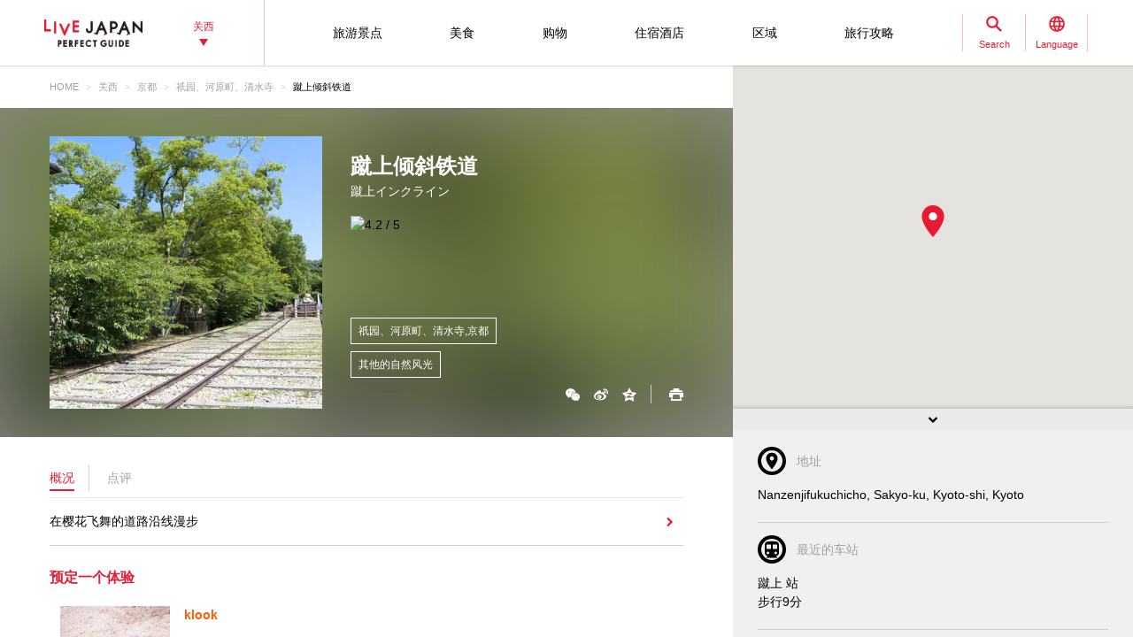

--- FILE ---
content_type: text/html; charset=UTF-8
request_url: https://livejapan.com/zh-cn/in-kansai/in-pref-kyoto/in-gion_kawaramachi_kiyomizu-dera-temple/spot-lj0009616/
body_size: 22535
content:
<!DOCTYPE HTML>
<html lang="zh-cn">
<head>
	<meta http-equiv="X-UA-Compatible" content="IE=edge">
	<meta name="viewport" content="width=device-width,initial-scale=1">
	<meta charset="utf-8" />
	<title>蹴上倾斜铁道 (祇园、河原町、清水寺|其他的自然风光) - LIVE JAPAN (日本的旅行&middot;观光&middot;文化体验导览)</title>
	<meta name="robots" content="index,follow">
	<meta name="title" content="蹴上倾斜铁道 (祇园、河原町、清水寺|其他的自然风光) - LIVE JAPAN (日本的旅行&middot;观光&middot;文化体验导览)" />
	<meta name="description" content="介绍位于祇园、河原町、清水寺的其他的自然风光 蹴上倾斜铁道的详细资讯。在樱花飞舞的道路沿线漫步">
	<meta name="keywords" content="">
	<meta property="og:type" content="website" />
	<meta property="og:title" content="蹴上倾斜铁道 (祇园、河原町、清水寺|其他的自然风光) - LIVE JAPAN" />
	<meta property="og:description" content="介绍位于祇园、河原町、清水寺的其他的自然风光 蹴上倾斜铁道的详细资讯。在樱花飞舞的道路沿线漫步" />
	<meta property="og:url" content="https://livejapan.com/zh-cn/in-kansai/in-pref-kyoto/in-gion_kawaramachi_kiyomizu-dera-temple/spot-lj0009616/" />
			<meta property="og:image" content="https://rimage.gnst.jp/livejapan.com/public/img/spot/lj/00/09/lj0009616/lj0009616_5cabfc21a4a74_main.jpg?20260119101301" />
		<meta property="og:site_name" content="LIVE JAPAN" />
	<meta property="fb:app_id" content="574286576072073" />
	<meta name="twitter:card" content="summary_large_image" />
	<meta name="twitter:site" content="@LiveJapanGuide" />
		<link rel="canonical" href="https://livejapan.com/zh-cn/in-kansai/in-pref-kyoto/in-gion_kawaramachi_kiyomizu-dera-temple/spot-lj0009616/" />
			<link rel="alternate" href="https://livejapan.com/en/in-kansai/in-pref-kyoto/in-gion_kawaramachi_kiyomizu-dera-temple/spot-lj0009616/" hreflang="en" />
			<link rel="alternate" href="https://livejapan.com/zh-cn/in-kansai/in-pref-kyoto/in-gion_kawaramachi_kiyomizu-dera-temple/spot-lj0009616/" hreflang="zh-Hans" />
			<link rel="alternate" href="https://livejapan.com/zh-tw/in-kansai/in-pref-kyoto/in-gion_kawaramachi_kiyomizu-dera-temple/spot-lj0009616/" hreflang="zh-Hant" />
			<link rel="alternate" href="https://livejapan.com/ko/in-kansai/in-pref-kyoto/in-gion_kawaramachi_kiyomizu-dera-temple/spot-lj0009616/" hreflang="ko" />
			<link rel="alternate" href="https://livejapan.com/ja/in-kansai/in-pref-kyoto/in-gion_kawaramachi_kiyomizu-dera-temple/spot-lj0009616/" hreflang="ja" />
		<link type="text/css" rel="stylesheet" href="https://rimage.gnst.jp/livejapan.com/css/pc/app.css?20251224175827" />
	<link rel="apple-touch-icon" href="https://rimage.gnst.jp/livejapan.com/img/sp/ljlogo_icon.jpg?20251224175827" />
	<link rel="apple-touch-icon-precomposed" href="https://rimage.gnst.jp/livejapan.com/img/sp/ljlogo_icon.jpg?20251224175827" />
	<link rel="icon" sizes="192x192" href="https://rimage.gnst.jp/livejapan.com/img/sp/ljlogo_icon.jpg?20251224175827" />
	<link rel="shortcut icon" href="https://rimage.gnst.jp/livejapan.com/img/sp/livejapan.ico?20251224175827" />
	            <script type="application/ld+json">
            {"@context":"http:\/\/schema.org","@type":"WebSite","name":"\u666f\u70b9\u540d\u80dc\u3001\u4f53\u9a8c\u6307\u5357 - LIVE JAPAN","url":"https:\/\/livejapan.com\/zh-cn\/","alternateName":"LIVE JAPAN","description":"\u4e3a\u5916\u56fd\u6e38\u5ba2\u63d0\u4f9b\u5173\u897f\u7684\u89c2\u5149\u80dc\u5730\u548c\u4f53\u9a8c\u4fe1\u606f\uff01\u4e3a\u60a8\u5168\u9762\u4ecb\u7ecdSNS\u70ed\u95e8\u8bdd\u9898\u3001\u4eba\u6c14\u7206\u68da\u7684\u5173\u897f\u90fd\u5185\u8fd1\u90ca\u5e97\u94fa\u3001\u89c2\u5149\u666f\u70b9\u3001\u4f18\u60e0\u6d3b\u52a8\u3001\u7279\u4ea7\u4fe1\u606f\u7b49\u3002","potentialAction":{"@type":"SearchAction","target":{"@type":"EntryPoint","urlTemplate":"https:\/\/livejapan.com\/zh-cn\/list\/?q={search_string}"},"query-input":"required name=search_string"}}        </script>
            <script type="application/ld+json">
            {"@context":"http:\/\/schema.org","@graph":[{"@type":"BreadcrumbList","itemListElement":[{"@type":"ListItem","position":1,"item":{"@id":"https:\/\/livejapan.com\/zh-cn\/","name":"HOME"}},{"@type":"ListItem","position":2,"item":{"@id":"https:\/\/livejapan.com\/zh-cn\/in-kansai\/","name":"\u5173\u897f"}},{"@type":"ListItem","position":3,"item":{"@id":"https:\/\/livejapan.com\/zh-cn\/in-kansai\/in-pref-kyoto\/spot-list\/area-al2601\/","name":"\u4eac\u90fd"}},{"@type":"ListItem","position":4,"item":{"@id":"https:\/\/livejapan.com\/zh-cn\/in-kansai\/in-pref-kyoto\/in-gion_kawaramachi_kiyomizu-dera-temple\/","name":"\u7947\u56ed\u3001\u6cb3\u539f\u753a\u3001\u6e05\u6c34\u5bfa"}},{"@type":"ListItem","position":5,"item":{"@id":"https:\/\/livejapan.com\/zh-cn\/in-kansai\/in-pref-kyoto\/in-gion_kawaramachi_kiyomizu-dera-temple\/spot-lj0009616\/","name":"\u8e74\u4e0a\u503e\u659c\u94c1\u9053"}}]},{"@type":"LocalBusiness","name":"\u8e74\u4e0a\u503e\u659c\u94c1\u9053","address":"Nanzenjifukuchicho, Sakyo-ku, Kyoto-shi, Kyoto","geo":{"@type":"GeoCoordinates","latitude":35.007523,"longitude":135.790987},"url":"https:\/\/livejapan.com\/zh-cn\/in-kansai\/in-pref-kyoto\/in-gion_kawaramachi_kiyomizu-dera-temple\/spot-lj0009616\/","telephone":"","image":"https:\/\/rimage.gnst.jp\/livejapan.com\/public\/img\/spot\/lj\/00\/09\/lj0009616\/lj0009616_5cabfc21a4a74_main.jpg?20260119101301","hasMap":"https:\/\/livejapan.com\/zh-cn\/in-kansai\/in-pref-kyoto\/in-gion_kawaramachi_kiyomizu-dera-temple\/spot-lj0009616\/map\/"}]}        </script>
    			<script src="//site.gnavi.co.jp/analysis/gtm_nt.js" async></script>
		<script async type="application/javascript" src="//anymind360.com/js/5092/ats.js"></script>
<script async src="https://securepubads.g.doubleclick.net/tag/js/gpt.js"></script>
<script>
  window.googletag = window.googletag || {cmd: []};
  googletag.cmd.push(function() {
    googletag.defineSlot('/7753536/lj-kns_pc_spot_bottom1', [
      [336, 280],
      [300, 250],
      [320, 250],
      [320, 100],
      [320, 50],
      [200, 200]
    ], 'spot-ad_bottom1').addService(googletag.pubads());
    googletag.defineSlot('/7753536/lj-kns_pc_spot_bottom2', [
      [336, 280],
      [300, 250],
      [320, 250],
      [320, 100],
      [320, 50],
      [200, 200]
    ], 'spot-ad_bottom2').addService(googletag.pubads());
    googletag.pubads().setCentering(true);
    googletag.pubads().enableSingleRequest();
    googletag.pubads().collapseEmptyDivs();
    googletag.enableServices();
  });
</script>
</head>

<body>
  <script>
    var __globalState__ = {"domain":"livejapan.com","api_domain":"livejapan.com","env":"","lang":"zh-cn","lang_list":[{"id":"en","name":"English\u202c"},{"id":"zh-cn","name":"\u202a\u7b80\u4f53\u4e2d\u6587"},{"id":"zh-tw","name":"\u7e41\u9ad4\u4e2d\u6587"},{"id":"ko","name":"\ud55c\uad6d\uc5b4\u202c"},{"id":"ja","name":"\u65e5\u672c\u8a9e"}],"label":{"close":"\u5173\u95ed","search_placeholder":"\u5927\u962a\u3000\u5fa1\u597d\u70e7"},"guidance":{"api":"\/zh-cn\/ajax\/guidance\/","error_text":"\u65e0\u76f8\u5173\u7684\u4fe1\u606f","category":{"tour":{"label":"\u65c5\u6e38\u666f\u70b9","code":"cl01"},"eat":{"label":"\u7f8e\u98df","code":"cl02"},"buy":{"label":"\u8d2d\u7269","code":"cl03"},"stay":{"label":"\u4f4f\u5bbf\u9152\u5e97","code":"cl04"}}}};
</script>
<header class="global-header js-global-header">

  <div class="global-header__body">

    <div class="global-header__group">
        <div class="global-header__logo">
          <a href="https://livejapan.com/zh-cn/"></a>
        </div>
      <div class="global-header__area">
        <a class="js-global-header__modal-link" data-code="areall">
          <span>关西<span class="global-header__area-arrow"></span></span>
          <span class="global-header__modal-close">
              <span class="global-header__modal-close-label">close</span>
            </span>
        </a>
      </div>
    </div>

    <div class="global-header__group --right">

        <ul id="global-header__navi" class="global-header__navi">
          <li class="global-header__navi-list">
            <a class="global-header__navi-item js-global-header__modal-link" data-code="cl01" data-measurement="lj_pc_mega_menu_category_cl01">
              <span class="global-header__navi-label">旅游景点</span>
            </a>
          </li>
          <li class="global-header__navi-list">
            <a class="global-header__navi-item js-global-header__modal-link" data-code="cl02" data-measurement="lj_pc_mega_menu_category_cl02">
              <span class="global-header__navi-label">美食</span>
            </a>
          </li>
          <li class="global-header__navi-list">
            <a class="global-header__navi-item js-global-header__modal-link" data-code="cl03" data-measurement="lj_pc_mega_menu_category_cl03">
              <span class="global-header__navi-label">购物</span>
            </a>
          </li>
          <li class="global-header__navi-list">
            <a class="global-header__navi-item js-global-header__modal-link" data-code="cl04" data-measurement="lj_pc_mega_menu_category_cl04">
              <span class="global-header__navi-label">住宿酒店</span>
            </a>
          </li>
          <li class="global-header__navi-list">
            <a class="global-header__navi-item js-global-header__modal-link" data-code="area" data-measurement="lj_pc_mega_menu_area">
              <span class="global-header__navi-label">区域</span>
            </a>
          </li>
          <li class="global-header__navi-list">
            <a class="global-header__navi-item js-global-header__modal-link" data-code="howto" data-measurement="lj_pc_mega_menu_howto">
              <span class="global-header__navi-label">旅行攻略</span>
            </a>
          </li>
        </ul>


      <div class="global-header__function">
        <div class="global-header__function-item">
          <a class="global-header__function-btn js-global-header__modal-link" data-code="search" data-measurement="lj_pc_mega_menu_search">
            <span class="c-ico --spriter--ico--search global-header__function-icon">
               <span class="c-ico__in-label">Search</span>
             </span>
            <span class="global-header__modal-close">
              <span class="global-header__modal-close-label">close</span>
            </span>
          </a>
        </div>
        <div class="global-header__function-item">
          <a data-measurement="lj_pc_mega_menu_lang" data-code="lang" class="js-global-header__modal-link">
            <span class="c-ico --spriter--ico--lang global-header__function-icon">
              <span class="c-ico__in-label">Language</span>
            </span>
            <span class="global-header__modal-close">
              <span class="global-header__modal-close-label">close</span>
            </span>
          </a>
        </div>
      </div>

    </div>
  </div>

  <div class="ui-overlay ui-overlay-dark --init --fullscreen --off js-header-overlay"></div>

  <!-- 検索 -->
  <div class="ui-modal ui-modal-mini --init --off js-global-header__modal-search">
    <form method="get" action="https://livejapan.com/zh-cn/list/" class="search" onsubmit="if (this.q.value=='') return false;">
      <input type="text" name="q" placeholder="大阪　御好烧">
      <button type="submit" class="c-ico --mono-primary-search isClickable"></button>
    </form>
  </div>
  <!--　検索 -->

  <!-- 言語タブ -->
  <div class="ui-modal ui-modal-mini --init --off js-global-header__modal-lang">
    <ul class="header-select">
                  <li class="header-select__item"><a href="https://livejapan.com/en/in-kansai/in-pref-kyoto/in-gion_kawaramachi_kiyomizu-dera-temple/spot-lj0009616/">English‬</a></li>
                        <li class="header-select__item"><span>‪简体中文</span></li>
                        <li class="header-select__item"><a href="https://livejapan.com/zh-tw/in-kansai/in-pref-kyoto/in-gion_kawaramachi_kiyomizu-dera-temple/spot-lj0009616/">繁體中文</a></li>
                        <li class="header-select__item"><a href="https://livejapan.com/ko/in-kansai/in-pref-kyoto/in-gion_kawaramachi_kiyomizu-dera-temple/spot-lj0009616/">한국어‬</a></li>
                        <li class="header-select__item"><a href="https://livejapan.com/ja/in-kansai/in-pref-kyoto/in-gion_kawaramachi_kiyomizu-dera-temple/spot-lj0009616/">日本語</a></li>
              </ul>
  </div>
  <!-- 言語タブ -->

  <!-- areaLL -->
  <div class="ui-modal ui-modal-mini --init --off js-global-header__modal-areall">
    <ul class="header-select">
                  <li class="header-select__item"><a href="https://livejapan.com/zh-cn/?sc_lid=lj_pc_header_area_switch">日本</a></li>
                        <li class="header-select__item"><a href="https://livejapan.com/zh-cn/in-tokyo/?sc_lid=lj_pc_header_area_switch">东京</a></li>
                        <li class="header-select__item"><span>关西</span></li>
                        <li class="header-select__item"><a href="https://livejapan.com/zh-cn/in-hokkaido/?sc_lid=lj_pc_header_area_switch">北海道</a></li>
                        <li class="header-select__item"><a href="https://livejapan.com/zh-cn/in-tohoku/?sc_lid=lj_pc_header_area_switch">东北</a></li>
              </ul>
  </div>
  <!-- areaLL-->

  <div class="ui-modal ui-modal-full --init --off js-global-header__modal-megamenu">

    <!-- guidance -->
        <div class="megamenu js-global-header__modal-guidance">
      <div class="l-container --center megamenu__container">
        <div id="megamenu-guidance" class="l-space-L"></div>
      </div>
    </div>
    <!-- guidance -->

    <!-- area -->
        <div class="megamenu js-global-header__modal-area">
      <div class="l-container --center megamenu__container">
        <div class="l-space-L">

          <div class="l-row --align-middle l-space-t-L megamenu__heading --no-border">
            <div class="l-col l-space-r-S --float"><span class="c-ico  --circle-base-area --size-L"></span></div>
            <div class="l-col"><span class="t-h1">区域</span></div>
          </div>

          <div class="megamenu__close isClickable">
            <span class="c-ico --mono-primary-cross --size-S --in-label js-global-header__modal-close"><span class="c-ico__in-label">关闭</span></span>
          </div>

          <ul class="area-map__tab l-space-b-L">
            <li class="js-area-map__menu --active" data-tabid="0"><span>关西</span></li>
            <li class="js-area-map__menu" data-tabid="1"><span>东京</span></li>
            <li class="js-area-map__menu" data-tabid="2"><span>北海道</span></li>
            <li class="js-area-map__menu" data-tabid="3"><span>东北</span></li>
          </ul>

          <div class="area-map__map js-area-map__map --active">
                        <div class="c-unit">
                <div class="area-map__body l-space-b-L">
                  <div class="area-map__mapbody">
                    <img src="https://rimage.gnst.jp/livejapan.com/assets/svg/map_kansai.svg?20251224175827" alt="关西" width="980" height="600">
                  </div>
                  <div class="area-map__areaname">关西</div>
                  <div class="area-map__placelist">
                    <div>
                                          <a href="https://livejapan.com/zh-cn/in-kansai/in-pref-hyogo/in-kobe_sannomiya_kitano/" class="area-map__place --code-as2801001">神户、三宫、北野</a>
                                          <span class="area-map__pointer --code-as2801001 --pointer --popular"></span>
                    </div>
                    <div>
                                          <a href="https://livejapan.com/zh-cn/in-kansai/in-pref-nara/in-nara_ikoma_tenri/" class="area-map__place --code-as2901001">奈良、生驹、天理</a>
                                          <span class="area-map__pointer --code-as2901001 --pointer --popular"></span>
                    </div>
                    <div>
                                          <a href="https://livejapan.com/zh-cn/in-kansai/in-pref-hyogo/in-nishinomiya_koshien-stadium_amagasaki/spot-list/area-as2801003/" class="area-map__place --code-as2801003">西宫、甲子园、尼崎</a>
                                          <span class="area-map__pointer --code-as2801003 --pointer"></span>
                    </div>
                    <div>
                                          <a href="https://livejapan.com/zh-cn/in-kansai/in-pref-kyoto/in-kurama_kifune/spot-list/area-as2601007/" class="area-map__place --code-as2601007">鞍马、贵船</a>
                                          <span class="area-map__pointer --code-as2601007 --pointer"></span>
                    </div>
                    <div>
                                          <a href="https://livejapan.com/zh-cn/in-kansai/in-pref-shiga/in-otsu_kusatsu/spot-list/area-as2501001/" class="area-map__place --code-as2501001">大津、草津</a>
                                          <span class="area-map__pointer --code-as2501001 --pointer"></span>
                    </div>
                    <div>
                                          <a href="https://livejapan.com/zh-cn/in-kansai/in-pref-hyogo/in-arima-onsen_mt-rokko/spot-list/area-as2801002/" class="area-map__place --code-as2801002">有马温泉、六甲山</a>
                                          <span class="area-map__pointer --code-as2801002 --pointer"></span>
                    </div>
                    <div>
                                          <a href="https://livejapan.com/zh-cn/in-kansai/in-pref-osaka/in-kansai-airport/spot-list/area-as2701008/" class="area-map__place --code-as2701008">关西机场</a>
                                          <span class="area-map__pointer --code-as2701008 --pointer "></span>
                    </div>
                    <div>
                                          <a href="https://livejapan.com/zh-cn/in-kansai/in-pref-wakayama/in-wakayama_koyasan/spot-list/area-as3001001/" class="area-map__place --code-as3001001">和歌山县、高野山</a>
                                          <span class="area-map__pointer --code-as3001001 --pointer "></span>
                    </div>
                    <div>
                                          <a href="https://livejapan.com/zh-cn/in-kansai/in-pref-wakayama/in-kumano-kodo_shingu_shirahama/spot-list/area-as3001002/" class="area-map__place --code-as3001002">熊野古道、新宫、白滨</a>
                                          <span class="area-map__pointer --code-as3001002 --pointer "></span>
                    </div>
                    <div>
                                          <a href="https://livejapan.com/zh-cn/in-kansai/in-pref-mie/in-ise_toba_shima/spot-list/area-as2401003/" class="area-map__place --code-as2401003">伊势、鸟羽、志摩</a>
                                          <span class="area-map__pointer --code-as2401003 --pointer "></span>
                    </div>
                    <div>
                                          <a href="https://livejapan.com/zh-cn/in-kansai/in-pref-kyoto/in-kinkakuji-temple_kitayama/spot-list/area-as2601005/" class="area-map__place --code-as2601005">金阁寺、北山</a>
                                          <span class="area-map__pointer --code-as2601005 --pointer "></span>
                    </div>
                    <div>
                                          <a href="https://livejapan.com/zh-cn/in-kansai/in-pref-osaka/in-osaka-castle_tenmabashi_kyobashi/spot-list/area-as2701003/" class="area-map__place --code-as2701003">大阪城、天满桥、京桥</a>
                                          <span class="area-map__pointer --code-as2701003 --pointer "></span>
                    </div>
                     <div>
                                          <a href="https://livejapan.com/zh-cn/in-kansai/in-pref-kyoto/in-nijo-castle_kyoto-imperial-palace/spot-list/area-as2601002/" class="area-map__place --code-as2601002">二条城、京都御所</a>
                                          <span class="area-map__pointer --code-as2601002 --pointer "></span>
                    </div>
                    <div>
                                          <a href="https://livejapan.com/zh-cn/in-kansai/in-pref-kyoto/in-ginkakuji-temple_nanzenji-temple/spot-list/area-as2601009/" class="area-map__place --code-as2601009">银阁寺、南禅寺</a>
                                          <span class="area-map__pointer --code-as2601009 --pointer "></span>
                    </div>
                    <div>
                                          <a href="https://livejapan.com/zh-cn/in-kansai/in-pref-kyoto/in-gion_kawaramachi_kiyomizu-dera-temple/" class="area-map__place --code-as2601004">祇园、河原町、清水寺</a>
                                          <span class="area-map__pointer --code-as2601004 --pointer --popular "></span>
                    </div>
                    <div>
                                          <a href="https://livejapan.com/zh-cn/in-kansai/in-pref-kyoto/in-arashiyama_uzumasa/" class="area-map__place --code-as2601001">岚山、太秦</a>
                                          <span class="area-map__pointer --code-as2601001 --pointer --popular "></span>
                    </div>
                    <div>
                                          <a href="https://livejapan.com/zh-cn/in-kansai/in-pref-kyoto/in-kyoto-station_to-ji-temple/" class="area-map__place --code-as2601003">京都站、东寺</a>
                                          <span class="area-map__pointer --code-as2601003 --pointer --popular "></span>
                    </div>
                    <div>
                                          <a href="https://livejapan.com/zh-cn/in-kansai/in-pref-kyoto/in-fushimi_uji/spot-list/area-as2601006/" class="area-map__place --code-as2601006">伏见、宇治</a>
                                          <span class="area-map__pointer --code-as2601006 --pointer "></span>
                    </div>
                    <div>
                                          <a href="https://livejapan.com/zh-cn/in-kansai/in-pref-osaka/in-umeda_osaka-station_kitashinchi/" class="area-map__place --code-as2701001">梅田、大阪站、北新地</a>
                                          <span class="area-map__pointer --code-as2701001 --pointer --popular "></span>
                    </div>
                    <div>
                                          <a href="https://livejapan.com/zh-cn/in-kansai/in-pref-osaka/in-shin-osaka/spot-list/area-as2701006/" class="area-map__place --code-as2701006">新大阪</a>
                                          <span class="area-map__pointer --code-as2701006 --pointer "></span>
                    </div>
                    <div>
                                          <a href="https://livejapan.com/zh-cn/in-kansai/in-pref-osaka/in-osaka-castle_tenmabashi_kyobashi/spot-list/area-as2701003/" class="area-map__place --code-as2701003">大阪城、天满桥、京桥</a>
                                          <span class="area-map__pointer --code-as2701003 --pointer "></span>
                    </div>
                    <div>
                                          <a href="https://livejapan.com/zh-cn/in-kansai/in-pref-osaka/in-shinsekai_tennouji_tsuruhashi/" class="area-map__place --code-as2701004">新世界、天王寺、鹤桥</a>
                                          <span class="area-map__pointer --code-as2701004 --pointer --popular "></span>
                    </div>
                    <div>
                                          <a href="https://livejapan.com/zh-cn/in-kansai/in-pref-osaka/in-usj_nanko-port/" class="area-map__place --code-as2701005">USJ、南港</a>
                                          <span class="area-map__pointer --code-as2701005 --pointer --popular "></span>
                    </div>
                    <div>
                                          <a href="https://livejapan.com/zh-cn/in-kansai/in-pref-osaka/in-namba_dotonbori_shinsaibashi/" class="area-map__place --code-as2701002">难波、道顿堀、心斋桥</a>
                                          <span class="area-map__pointer --code-as2701002 --pointer --popular "></span>
                    </div>
                    <div>
                                          <a href="https://livejapan.com/zh-cn/in-kansai/in-pref-osaka/in-sakai/spot-list/area-as2701007/" class="area-map__place --code-as2701007">堺</a>
                                          <span class="area-map__pointer --code-as2701007 --pointer "></span>
                    </div>
                  </div>
                </div>
              </div>
              <div class="c-unit l-space-b-L">
                <div class="c-heading__body l-space-XL">
                  <span class="t-h2">Kansai Region - Greater Kansai Area -</span>
                </div>
                <div class="l-grid --double">
                  <div class="l-grid__item">
                    <div class="l-space-b-XL">
                      <div class="c-heading__body l-space-b-M"><span class="t-h2 t-color-secondary">大阪</span></div>
                      <div class="c-group">
                        <div class="c-group__body">
                          <div class="c-group__item t-size-L t-weight-bold">
                                                      <a href="https://livejapan.com/zh-cn/in-kansai/in-pref-osaka/in-osaka-suburbs/spot-list/area-as2701009/">大阪近郊</a>
                                                    </div>
                        </div>
                      </div>
                    </div>
                    <div class="l-space-b-XL">
                      <div class="c-heading__body l-space-b-M"><span class="t-h2 t-color-secondary">京都</span></div>
                      <div class="c-group">
                        <div class="c-group__body">
                          <div class="c-group__item t-size-L t-weight-bold">
                                                      <a href="https://livejapan.com/zh-cn/in-kansai/in-pref-kyoto/in-amanohashidate/spot-list/area-as2601008/">天桥立</a>
                                                    </div>
                        </div>
                        <div class="c-group__body">
                          <div class="c-group__item t-size-L t-weight-bold">
                                                      <a href="https://livejapan.com/zh-cn/in-kansai/in-pref-kyoto/in-kyoto-suburbs/spot-list/area-as2601010/">京都近郊</a>
                                                    </div>
                        </div>
                      </div>
                    </div>
                    <div class="l-space-b-XL">
                      <div class="c-heading__body l-space-b-M"><span class="t-h2 t-color-secondary">兵库</span></div>
                      <div class="c-group">
                        <div class="c-group__body">
                          <div class="c-group__item t-size-L t-weight-bold">
                                                      <a href="https://livejapan.com/zh-cn/in-kansai/in-pref-hyogo/in-awaji-island_maiko/spot-list/area-as2801004/">淡路岛、舞子</a>
                                                    </div>
                        </div>
                        <div class="c-group__body">
                          <div class="c-group__item t-size-L t-weight-bold">
                                                      <a href="https://livejapan.com/zh-cn/in-kansai/in-pref-hyogo/in-himeji_akashi/spot-list/area-as2801005/">姬路、明石</a>
                                                    </div>
                        </div>
                        <div class="c-group__body">
                          <div class="c-group__item t-size-L t-weight-bold">
                                                      <a href="https://livejapan.com/zh-cn/in-kansai/in-pref-hyogo/in-kinosaki-onsen/spot-list/area-as2801006/">城崎温泉</a>
                                                    </div>
                        </div>
                         <div class="c-group__body">
                          <div class="c-group__item t-size-L t-weight-bold">
                                                      <a href="https://livejapan.com/zh-cn/in-kansai/in-pref-hyogo/in-hyogo-suburbs/spot-list/area-as2801007/">兵库近郊</a>
                                                    </div>
                        </div>
                      </div>
                    </div>
                    <div class="l-space-b-XL">
                      <div class="c-heading__body l-space-b-M"><span class="t-h2 t-color-secondary">奈良</span></div>
                      <div class="c-group">
                        <div class="c-group__body">
                          <div class="c-group__item t-size-L t-weight-bold">
                                                      <a href="https://livejapan.com/zh-cn/in-kansai/in-pref-nara/in-asuka_horyuji-temple/spot-list/area-as2901002/">飞鸟、法隆寺</a>
                                                    </div>
                        </div>
                         <div class="c-group__body">
                          <div class="c-group__item t-size-L t-weight-bold">
                                                      <a href="https://livejapan.com/zh-cn/in-kansai/in-pref-nara/in-nara-suburbs/spot-list/area-as2901003/">奈良近郊</a>
                                                    </div>
                        </div>
                      </div>
                    </div>
                  </div>
                  <div class="l-grid__item">
                    <div class="l-space-b-XL">
                      <div class="c-heading__body l-space-b-M"><span class="t-h2 t-color-secondary">滋贺</span></div>
                      <div class="c-group l-space-b-M">
                        <div class="c-group__body">
                          <div class="c-group__item t-size-L t-weight-bold">
                                                      <a href="https://livejapan.com/zh-cn/in-kansai/in-pref-shiga/in-hikone_nagahama/spot-list/area-as2501002/">彦根、长滨</a>
                                                    </div>
                        </div>
                        <div class="c-group__body">
                          <div class="c-group__item t-size-L t-weight-bold">
                                                      <a href="https://livejapan.com/zh-cn/in-kansai/in-pref-shiga/in-shiga-suburbs/spot-list/area-as2501003/">滋贺近郊</a>
                                                    </div>
                        </div>
                      </div>
                    </div>
                    <div class="l-space-b-XL">
                      <div class="c-heading__body l-space-b-M"><span class="t-h2 t-color-secondary">和歌山</span></div>
                      <div class="c-group">
                        <div class="c-group__body">
                          <div class="c-group__item t-size-L t-weight-bold">
                                                      <a href="https://livejapan.com/zh-cn/in-kansai/in-pref-wakayama/in-wakayama-suburbs/spot-list/area-as3001003/">和歌山近郊</a>
                                                    </div>
                        </div>
                      </div>
                    </div>



                    <div class="l-space-b-XL">
                      <div class="c-heading__body l-space-b-M"><span class="t-h2 t-color-secondary">三重</span></div>
                      <div class="c-group">
                        <div class="c-group__body">
                          <div class="c-group__item t-size-L t-weight-bold">
                                                      <a href="https://livejapan.com/zh-cn/in-kansai/in-pref-mie/in-suzuka_yokkaichi/spot-list/area-as2401001/">铃鹿、四日市</a>
                                                    </div>
                        </div>
                        <div class="c-group__body">
                          <div class="c-group__item t-size-L t-weight-bold">
                                                      <a href="https://livejapan.com/zh-cn/in-kansai/in-pref-mie/in-matsuzaka_tsu/spot-list/area-as2401002/">松阪、津</a>
                                                    </div>
                        </div>
                        <div class="c-group__body">
                          <div class="c-group__item t-size-L t-weight-bold">
                                                      <a href="https://livejapan.com/zh-cn/in-kansai/in-pref-mie/in-mie-suburbs/spot-list/area-as2401004/">三重近郊</a>
                                                    </div>
                        </div>
                      </div>
                    </div>
                </div>
              </div>
            </div>
          </div>
          <div class="area-map__map js-area-map__map">
                        <div class="c-unit">
                <div class="area-map__body l-space-b-L">
                  <div class="area-map__mapbody --all01"></div>
                  <div class="area-map__areaname">东京</div>
                  <div class="area-map__placelist">
                    <div>
                                          <a href="https://livejapan.com/zh-cn/in-tokyo/in-pref-tokyo/in-akihabara/" class="area-map__place --code-as1301003">秋叶原</a>
                                          <span class="area-map__pointer --code-as1301003 --pointer --popular"></span>
                    </div>
                    <div>
                                          <a href="https://livejapan.com/zh-cn/in-tokyo/in-pref-tokyo/in-asakusa/" class="area-map__place --code-as1301004">浅草</a>
                                          <span class="area-map__pointer --code-as1301004 --pointer --popular"></span>
                    </div>
                    <div>
                                          <a href="https://livejapan.com/zh-cn/in-tokyo/in-pref-tokyo/in-ikebukuro/" class="area-map__place --code-as1301010">池袋</a>
                                          <span class="area-map__pointer --code-as1301010 --pointer --popular"></span>
                    </div>
                    <div>
                                          <a href="https://livejapan.com/zh-cn/in-tokyo/in-pref-tokyo/in-ueno/" class="area-map__place --code-as1301026">上野</a>
                                          <span class="area-map__pointer --code-as1301026 --pointer --popular"></span>
                    </div>
                    <div>
                                          <a href="https://livejapan.com/zh-cn/in-tokyo/in-pref-tokyo/in-ginza/" class="area-map__place --code-as1301001">银座</a>
                                          <span class="area-map__pointer --code-as1301001 --pointer --popular"></span>
                    </div>
                    <div>
                                          <a href="https://livejapan.com/zh-cn/in-tokyo/in-pref-tokyo/in-shinjuku/" class="area-map__place --code-as1301011">新宿</a>
                                          <span class="area-map__pointer --code-as1301011 --pointer --popular"></span></div>
                    <div>
                                          <a href="https://livejapan.com/zh-cn/in-tokyo/in-pref-tokyo/in-shibuya/" class="area-map__place --code-as1301013">涩谷</a>
                                          <span class="area-map__pointer --code-as1301013 --pointer --popular"></span></div>
                    <div>
                                          <a href="https://livejapan.com/zh-cn/in-tokyo/in-pref-tokyo/in-tsukiji/" class="area-map__place --code-as1301025">筑地</a>
                                          <span class="area-map__pointer --code-as1301025 --pointer --popular"></span></div>
                    <div>
                                          <a href="https://livejapan.com/zh-cn/in-tokyo/in-pref-tokyo/in-tokyo_train_station/" class="area-map__place --code-as1301002">东京站</a>
                                          <span class="area-map__pointer --code-as1301002 --pointer --popular"></span>
                    </div>
                    <div>
                                          <a href="https://livejapan.com/zh-cn/in-tokyo/in-pref-tokyo/in-harajuku/" class="area-map__place --code-as1301027">原宿</a>
                                          <span class="area-map__pointer --code-as1301027 --pointer --popular"></span>
                    </div>
                    <div>
                                          <a href="https://livejapan.com/zh-cn/in-tokyo/in-pref-tokyo/in-roppongi/" class="area-map__place --code-as1301006">六本木</a>
                                          <span class="area-map__pointer --code-as1301006 --pointer --popular"></span>
                    </div>
                    <div>
                                          <a href="https://livejapan.com/zh-cn/in-tokyo/in-pref-tokyo/in-itabashi_nerima/spot-list/area-as1301020/" class="area-map__place --code-as1301020">板桥、练马</a>
                                          <span class="area-map__pointer --code-as1301020 --pointer "></span>
                    </div>
                    <div>
                                          <a href="https://livejapan.com/zh-cn/in-tokyo/in-pref-tokyo/in-ebisu_nakameguro/spot-list/area-as1301014/" class="area-map__place --code-as1301014">惠比寿、中目黑</a>
                                          <span class="area-map__pointer --code-as1301014 --pointer "></span>
                    </div>
                    <div>
                                          <a href="https://livejapan.com/zh-cn/in-tokyo/in-pref-tokyo/in-okubo_takadanobaba/spot-list/area-as1301012/" class="area-map__place --code-as1301012">大久保、高田马场</a>
                                          <span class="area-map__pointer --code-as1301012 --pointer "></span>
                    </div>
                    <div>
                                          <a href="https://livejapan.com/zh-cn/in-tokyo/in-pref-tokyo/in-odaiba/spot-list/area-as1301008/" class="area-map__place --code-as1301008">御台场</a>
                                          <span class="area-map__pointer --code-as1301008 --pointer "></span>
                    </div>
                    <div>
                                          <a href="https://livejapan.com/zh-cn/in-tokyo/in-pref-tokyo/in-kagurazaka/spot-list/area-as1301007/" class="area-map__place --code-as1301007">神乐坂</a>
                                          <span class="area-map__pointer --code-as1301007 --pointer "></span></div>
                    <div>
                                          <a href="https://livejapan.com/zh-cn/in-tokyo/in-pref-tokyo/in-kichijoji/spot-list/area-as1301019/" class="area-map__place --code-as1301019">
                        <span class="c-ico --mono-base-arrow2 --align-c --rotate-270 --size-XXS l-space-r-XXS"></span>吉祥寺                      </a>
                                        </div>
                    <div>
                                          <a href="https://livejapan.com/zh-cn/in-tokyo/in-pref-tokyo/in-shinagawa/spot-list/area-as1301015/" class="area-map__place --code-as1301015">品川</a>
                                          <span class="area-map__pointer --code-as1301015 --pointer "></span>
                    </div>
                    <div>
                                          <a href="https://livejapan.com/zh-cn/in-tokyo/in-pref-tokyo/in-shibamata_kita-senju_kameari/spot-list/area-as1301021/" class="area-map__place --code-as1301021">
                        <span class="c-ico --mono-base-arrow2 --align-c --rotate-90 --size-XXS l-space-r-XXS"></span>柴又、北千住、龟有                      </a>
                                        </div>
                    <div>
                                          <a href="https://livejapan.com/zh-cn/in-tokyo/in-pref-tokyo/in-shimokitazawa/spot-list/area-as1301018/" class="area-map__place --code-as1301018">下北泽</a>
                                          <span class="area-map__pointer --code-as1301018 --pointer "></span>
                    </div>
                    <div>
                                          <a href="https://livejapan.com/zh-cn/in-tokyo/in-pref-tokyo/in-jiyugaoka/spot-list/area-as1301017/" class="area-map__place --code-as1301017">自由之丘</a>
                                          <span class="area-map__pointer --code-as1301017 --pointer "></span>
                    </div>
                    <div>
                                          <a href="https://livejapan.com/zh-cn/in-tokyo/in-pref-tokyo/in-shimbashi/spot-list/area-as1301009/" class="area-map__place --code-as1301009">新桥</a>
                                          <span class="area-map__pointer --code-as1301009 --pointer "></span>
                    </div>
                    <div>
                                          <a href="https://livejapan.com/zh-cn/in-tokyo/in-pref-tokyo/in-mount_takao/spot-list/area-as1301023/" class="area-map__place --code-as1301023">
                        <span class="c-ico --mono-base-arrow2 --align-c --rotate-270 --size-XXS l-space-r-XXS"></span>高尾山                      </a>
                                        </div>
                    <div>
                                          <a href="https://livejapan.com/zh-cn/in-tokyo/in-pref-tokyo/in-ningyocho_monzen-nakacho_kasai/spot-list/area-as1301022/" class="area-map__place --code-as1301022">人形町、门前仲町、葛西</a>
                                          <span class="area-map__pointer --code-as1301022 --pointer "></span>
                    </div>
                    <div>
                                          <a href="https://livejapan.com/zh-cn/in-tokyo/in-pref-tokyo/in-haneda/spot-list/area-as1301016/" class="area-map__place --code-as1301016">
                        <span class="c-ico --mono-base-airplane --align-c --rotate-180 --size-XXS l-space-r-XXS"></span>羽田                      </a>
                                        </div>
                    <div>
                                          <a href="https://livejapan.com/zh-cn/in-tokyo/in-pref-tokyo/in-ryogoku_skytree-tokyo/spot-list/area-as1301005/" class="area-map__place --code-as1301005">两国、东京晴空塔(R)</a>
                                          <span class="area-map__pointer --code-as1301005 --pointer "></span>
                    </div>
                    <div>
                                          <a href="https://livejapan.com/zh-cn/in-tokyo/in-pref-tokyo/in-tokyo_suburbs/spot-list/area-as1301024/" class="area-map__place --code-as1301024">东京郊外</a>
                                          <span class="area-map__pointer --code-as1301024 --pointer "></span>
                    </div>
                    <div>
                                          <a href="https://livejapan.com/zh-cn/in-tokyo/in-pref-chiba/in-narita/spot-list/area-as1201001/" class="area-map__place --code-as1201001">
                        <span class="c-ico --mono-base-airplane --align-c --rotate-45 --size-XXS l-space-r-XXS"></span>成田                      </a>
                                        </div>
                    <div>
                                          <a href="https://livejapan.com/zh-cn/in-tokyo/in-pref-chiba/in-chiba_suburbs/spot-list/area-as1201002/" class="area-map__place --code-as1201002">千叶近郊</a>
                                          <span class="area-map__pointer --code-as1201002 --pointer "></span>
                    </div>
                    <div>
                                          <a href="https://livejapan.com/zh-cn/in-tokyo/in-pref-kanagawa/in-kamakura/spot-list/area-as1401003/" class="area-map__place --code-as1401003">镰仓</a>
                                          <span class="area-map__pointer --code-as1401003 --pointer "></span>
                    </div>
                    <div>
                                          <a href="https://livejapan.com/zh-cn/in-tokyo/in-pref-kanagawa/in-kawasaki/spot-list/area-as1401005/" class="area-map__place --code-as1401005">川崎</a>
                                          <span class="area-map__pointer --code-as1401005 --pointer "></span>
                    </div>
                    <div>
                                          <a href="https://livejapan.com/zh-cn/in-tokyo/in-pref-kanagawa/in-hakone_odawara/" class="area-map__place --code-as1401004">箱根、小田原</a>
                                          <span class="area-map__pointer --code-as1401004 --pointer --popular"></span>
                    </div>
                    <div>
                                          <a href="https://livejapan.com/zh-cn/in-tokyo/in-pref-kanagawa/in-minatomirai21_chinatown/spot-list/area-as1401002/" class="area-map__place --code-as1401002">港未来、中华街</a>
                                          <span class="area-map__pointer --code-as1401002 --pointer "></span>
                    </div>
                    <div>
                                          <a href="https://livejapan.com/zh-cn/in-tokyo/in-pref-kanagawa/in-yokohama/spot-list/area-as1401001/" class="area-map__place --code-as1401001">横滨</a>
                                          <span class="area-map__pointer --code-as1401001 --pointer "></span>
                    </div>
                    <div>
                                          <a href="https://livejapan.com/zh-cn/in-tokyo/in-pref-kanagawa/in-kanagawa_suburbs/spot-list/area-as1401006/" class="area-map__place --code-as1401006">神奈川近郊</a>
                                          <span class="area-map__pointer --code-as1401006 --pointer "></span>
                    </div>
                    <div>
                                          <a href="https://livejapan.com/zh-cn/in-tokyo/in-pref-saitama/in-saitama_suburbs/spot-list/area-as1101001/" class="area-map__place --code-as1101001">埼玉近郊</a>
                                          <span class="area-map__pointer --code-as1101001 --pointer "></span>
                    </div>
                    <div>
                                          <a href="https://livejapan.com/zh-cn/in-tokyo/in-pref-tochigi/in-nikko/" class="area-map__place --code-as0901001">日光</a>
                                          <span class="area-map__pointer --code-as0901001 --pointer --popular"></span>
                    </div>
                    <div>
                                          <a href="https://livejapan.com/zh-cn/in-tokyo/in-pref-tochigi/in-tochigi_suburbs/spot-list/area-as0901002/" class="area-map__place --code-as0901002">枥木近郊</a>
                                          <span class="area-map__pointer --code-as0901002 --pointer "></span>
                    </div>
                    <div>
                                          <a href="https://livejapan.com/zh-cn/in-tokyo/in-pref-gunma/in-gunma_suburbs/spot-list/area-as1001001/" class="area-map__place --code-as1001001">群马近郊</a>
                                          <span class="area-map__pointer --code-as1001001 --pointer "></span>
                    </div>
                    <div>
                                          <a href="https://livejapan.com/zh-cn/in-tokyo/in-pref-ibaraki/in-ibaraki_suburbs/spot-list/area-as0801001/" class="area-map__place --code-as0801001">茨城近郊</a>
                                          <span class="area-map__pointer --code-as0801001 --pointer "></span>
                    </div>
                    <div>
                                          <a href="https://livejapan.com/zh-cn/in-tokyo/in-pref-fuji_mountain/in-mount_fuji/" class="area-map__place --code-as9901001">富士山</a>
                                          <span class="area-map__pointer --code-as9901001 --pointer --popular"></span>
                    </div>
                    <div>
                                          <a href="https://livejapan.com/zh-cn/in-tokyo/in-pref-shizuoka/in-atami/" class="area-map__place --code-as2201001">热海</a>
                                          <span class="area-map__pointer --code-as2201001 --pointer --popular"></span>
                    </div>
                    <div>
                                          <a href="https://livejapan.com/zh-cn/in-tokyo/in-pref-shizuoka/in-shizuoka_suburbs/spot-list/area-as2201099/" class="area-map__place --code-as2201099">静冈近郊</a>
                                          <span class="area-map__pointer --code-as2201099 --pointer "></span>
                    </div>
                  </div>
                </div>
              </div>
              <div class="c-unit l-space-b-L">
                <div class="c-heading__body l-space-XL">
                  <span class="t-h2">Tokyo Region - Greater Tokyo Area -</span>
                </div>
                <div class="l-grid --double">
                  <div class="l-grid__item">
                    <div class="l-space-b-XL">
                      <div class="c-heading__body l-space-b-M"><span class="t-h2 t-color-secondary">千叶</span></div>
                      <div class="c-group">
                        <div class="c-group__body">
                          <div class="c-group__item t-size-L t-weight-bold">
                                                      <a href="https://livejapan.com/zh-cn/in-tokyo/in-pref-chiba/in-narita/spot-list/area-as1201001/">成田</a>
                                                    </div>
                        </div>
                        <div class="c-group__body">
                          <div class="c-group__item t-size-L t-weight-bold">
                                                      <a href="https://livejapan.com/zh-cn/in-tokyo/in-pref-chiba/in-chiba_suburbs/spot-list/area-as1201002/">千叶近郊</a>
                                                    </div>
                        </div>
                      </div>
                    </div>
                    <div class="l-space-b-XL">
                      <div class="c-heading__body l-space-b-M"><span class="t-h2 t-color-secondary">埼玉</span></div>
                      <div class="c-group">
                        <div class="c-group__body">
                          <div class="c-group__item t-size-L t-weight-bold">
                                                      <a href="https://livejapan.com/zh-cn/in-tokyo/in-pref-saitama/in-saitama_suburbs/spot-list/area-as1101001/">埼玉近郊</a>
                                                    </div>
                        </div>
                      </div>
                    </div>
                    <div class="l-space-b-XL">
                      <div class="c-heading__body l-space-b-M"><span class="t-h2 t-color-secondary">栃木</span></div>
                      <div class="c-group">
                        <div class="c-group__body">
                          <div class="c-group__item t-size-L t-weight-bold">
                                                      <a href="https://livejapan.com/zh-cn/in-tokyo/in-pref-tochigi/in-nikko/">日光</a>
                                                    </div>
                        </div>
                        <div class="c-group__body">
                          <div class="c-group__item t-size-L t-weight-bold">
                                                      <a href="https://livejapan.com/zh-cn/in-tokyo/in-pref-tochigi/in-tochigi_suburbs/spot-list/area-as0901002/">枥木近郊</a>
                                                    </div>
                        </div>
                      </div>
                    </div>
                    <div class="l-space-b-XL">
                      <div class="c-heading__body l-space-b-M"><span class="t-h2 t-color-secondary">群马</span></div>
                      <div class="c-group">
                        <div class="c-group__body">
                          <div class="c-group__item t-size-L t-weight-bold">
                                                      <a href="https://livejapan.com/zh-cn/in-tokyo/in-pref-gunma/in-gunma_suburbs/spot-list/area-as1001001/">群马近郊</a>
                                                    </div>
                        </div>
                      </div>
                    </div>
                  </div>
                  <div class="l-grid__item">
                    <div class="l-space-b-XL">
                      <div class="c-heading__body l-space-b-M"><span class="t-h2 t-color-secondary">神奈川</span></div>
                      <div class="c-group l-space-b-M">
                        <div class="c-group__body">
                          <div class="c-group__item t-size-L t-weight-bold">
                                                      <a href="https://livejapan.com/zh-cn/in-tokyo/in-pref-kanagawa/in-yokohama/spot-list/area-as1401001/">横滨</a>
                                                    </div>
                        </div>
                        <div class="c-group__body">
                          <div class="c-group__item t-size-L t-weight-bold">
                                                      <a href="https://livejapan.com/zh-cn/in-tokyo/in-pref-kanagawa/in-minatomirai21_chinatown/spot-list/area-as1401002/">港未来、中华街</a>
                                                    </div>
                        </div>
                      </div>
                      <div class="c-group l-space-b-M">
                        <div class="c-group__body">
                          <div class="c-group__item t-size-L t-weight-bold">
                                                      <a href="https://livejapan.com/zh-cn/in-tokyo/in-pref-kanagawa/in-kamakura/spot-list/area-as1401003/">镰仓</a>
                                                    </div>
                        </div>
                        <div class="c-group__body">
                          <div class="c-group__item t-size-L t-weight-bold">
                                                      <a href="https://livejapan.com/zh-cn/in-tokyo/in-pref-kanagawa/in-hakone_odawara/">箱根、小田原</a>
                                                    </div>
                        </div>
                        <div class="c-group__body">
                          <div class="c-group__item t-size-L t-weight-bold">
                                                      <a href="https://livejapan.com/zh-cn/in-tokyo/in-pref-kanagawa/in-kawasaki/spot-list/area-as1401005/">川崎</a>
                                                    </div>
                        </div>
                      </div>
                      <div class="c-group">
                        <div class="c-group__body">
                          <div class="c-group__item t-size-L t-weight-bold">
                                                      <a href="https://livejapan.com/zh-cn/in-tokyo/in-pref-kanagawa/in-kanagawa_suburbs/spot-list/area-as1401006/">神奈川近郊</a>
                                                    </div>
                        </div>
                      </div>
                    </div>
                    <div class="l-space-b-XL">
                      <div class="c-heading__body l-space-b-M"><span class="t-h2 t-color-secondary">茨城</span></div>
                      <div class="c-group">
                        <div class="c-group__body">
                          <div class="c-group__item t-size-L t-weight-bold">
                                                      <a href="https://livejapan.com/zh-cn/in-tokyo/in-pref-ibaraki/in-ibaraki_suburbs/spot-list/area-as0801001/">茨城近郊</a>
                                                    </div>
                        </div>
                      </div>
                    </div>
                    <div class="l-space-b-XL">
                      <div class="c-heading__body l-space-b-M"><span class="t-h2 t-color-secondary">富士山</span></div>
                      <div class="c-group">
                        <div class="c-group__body">
                          <div class="c-group__item t-size-L t-weight-bold">
                                                      <a href="https://livejapan.com/zh-cn/in-tokyo/in-pref-fuji_mountain/in-mount_fuji/">富士山</a>
                                                    </div>
                        </div>
                      </div>
                    </div>
                    <div class="l-space-b-XL">
                      <div class="c-heading__body l-space-b-M"><span class="t-h2 t-color-secondary">静冈</span></div>
                      <div class="c-group">
                        <div class="c-group__body">
                          <div class="c-group__item t-size-L t-weight-bold">
                                                      <a href="https://livejapan.com/zh-cn/in-tokyo/in-pref-shizuoka/in-atami/">热海</a>
                                                    </div>
                        </div>
                        <div class="c-group__body">
                          <div class="c-group__item t-size-L t-weight-bold">
                                                      <a href="https://livejapan.com/zh-cn/in-tokyo/in-pref-shizuoka/in-shizuoka_suburbs/spot-list/area-as2201099/">静冈近郊</a>
                                                    </div>
                        </div>
                      </div>
                    </div>
                  </div>
                </div>
              </div>
          </div>
          <div class="area-map__map js-area-map__map">
                        <div class="c-unit">
                <div class="area-map__body l-space-b-L">
                  <div class="area-map__mapbody">
                    <img src="https://rimage.gnst.jp/livejapan.com/assets/svg/map_hokkaido.svg?20251224175827" alt="北海道" width="980" height="600">
                  </div>
                  <div class="area-map__areaname">北海道</div>
                  <div class="area-map__placelist">
                    <div>
                                          <a href="https://livejapan.com/zh-cn/in-hokkaido/in-pref-hokkaido/in-asahikawa/" class="area-map__place --no-ellipsis --code-as0101009">旭川</a>
                                          <span class="area-map__pointer --code-as0101009 --pointer --popular"></span>
                    </div>
                    <div>
                                          <a href="https://livejapan.com/zh-cn/in-hokkaido/in-pref-hokkaido/in-otaru/" class="area-map__place --no-ellipsis --code-as0101003">小樽</a>
                                          <span class="area-map__pointer --code-as0101003 --pointer --popular"></span>
                    </div>
                    <div>
                                          <a href="https://livejapan.com/zh-cn/in-hokkaido/in-pref-hokkaido/in-niseko_rusutsu/" class="area-map__place --no-ellipsis --code-as0101007">新雪谷、留寿都</a>
                                          <span class="area-map__pointer --code-as0101007 --pointer --popular"></span>
                    </div>
                    <div>
                                          <a href="https://livejapan.com/zh-cn/in-hokkaido/in-pref-hokkaido/in-noboribetsu_lake-toya/" class="area-map__place --no-ellipsis --code-as0101004">登别、洞爷湖</a>
                                          <span class="area-map__pointer --code-as0101004 --pointer --popular"></span>
                    </div>
                    <div>
                                          <a href="https://livejapan.com/zh-cn/in-hokkaido/in-pref-hokkaido/in-sapporo_chitose/" class="area-map__place --no-ellipsis --code-as0101001">札幌、千岁</a>
                                          <span class="area-map__pointer --code-as0101001 --pointer --popular"></span>
                    </div>
                    <div>
                                          <a href="https://livejapan.com/zh-cn/in-hokkaido/in-pref-hokkaido/in-hakodate/" class="area-map__place --no-ellipsis --code-as0101006">函馆</a>
                                          <span class="area-map__pointer --code-as0101006 --pointer --popular"></span>
                    </div>
                    <div>
                                          <a href="https://livejapan.com/zh-cn/in-hokkaido/in-pref-hokkaido/in-furano_biei_sounkyo/" class="area-map__place --no-ellipsis --code-as0101002">富良野、美瑛、层云峡</a>
                                          <span class="area-map__pointer --code-as0101002 --pointer --popular"></span>
                    </div>
                    <div>
                                          <a href="https://livejapan.com/zh-cn/in-hokkaido/in-pref-hokkaido/in-wakkanai/spot-list/area-as0101010/" class="area-map__place --no-ellipsis --code-as0101010">稚内</a>
                                          <span class="area-map__pointer --code-as0101010 --pointer"></span>
                    </div>
                    <div>
                                          <a href="https://livejapan.com/zh-cn/in-hokkaido/in-pref-hokkaido/in-shiretoko/spot-list/area-as0101012/" class="area-map__place --no-ellipsis --code-as0101012">知床</a>
                                          <span class="area-map__pointer --code-as0101012 --pointer"></span>
                    </div>
                    <div>
                                          <a href="https://livejapan.com/zh-cn/in-hokkaido/in-pref-hokkaido/in-abashiri/spot-list/area-as0101011/" class="area-map__place --no-ellipsis --code-as0101011">网走</a>
                                          <span class="area-map__pointer --code-as0101011 --pointer"></span>
                    </div>
                    <div>
                                          <a href="https://livejapan.com/zh-cn/in-hokkaido/in-pref-hokkaido/in-tomakomai/spot-list/area-as0101013/" class="area-map__place --no-ellipsis --code-as0101013">苫小牧</a>
                                          <span class="area-map__pointer --code-as0101013 --pointer"></span>
                    </div>
                    <div>
                                          <a href="https://livejapan.com/zh-cn/in-hokkaido/in-pref-hokkaido/in-obihiro/spot-list/area-as0101008/" class="area-map__place --no-ellipsis --code-as0101008">带广</a>
                                          <span class="area-map__pointer --code-as0101008 --pointer"></span>
                    </div>
                    <div>
                                          <a href="https://livejapan.com/zh-cn/in-hokkaido/in-pref-hokkaido/in-kushiro/spot-list/area-as0101005/" class="area-map__place --no-ellipsis --code-as0101005">钏路</a>
                                          <span class="area-map__pointer --code-as0101005 --pointer"></span>
                    </div>
                  </div>
                </div>
              </div>
          </div>
          <div class="area-map__map js-area-map__map">
                        <div class="c-unit">
                <div class="area-map__body l-space-b-L">
                  <div class="area-map__mapbody">
                    <img src="https://rimage.gnst.jp/livejapan.com/assets/svg/map_tohoku.svg?20251224175827" alt="东北" width="980" height="600">
                  </div>
                  <div class="area-map__areaname">东北</div>
                  <div class="area-map__placelist">
                    <div>
                                          <a href="https://livejapan.com/zh-cn/in-tohoku/in-pref-aomori/in-aomori_hirosaki_hachinohe/" class="area-map__place --code-as0201001">青森・弘前・八户</a>
                                          <span class="area-map__pointer --code-as0201001 --pointer --popular"></span>
                    </div>
                    <div>
                                          <a href="https://livejapan.com/zh-cn/in-tohoku/in-pref-aomori/in-aomori-suburbs/spot-list/area-as0201002/" class="area-map__place --code-as0201002">其他青森近郊</a>
                                          <span class="area-map__pointer --code-as0201002 --pointer"></span>
                    </div>
                    <div>
                                          <a href="https://livejapan.com/zh-cn/in-tohoku/in-pref-iwate/in-morioka_hiraizumi_hachimantai/" class="area-map__place --code-as0301001">盛冈・平泉・八幡平</a>
                                          <span class="area-map__pointer --code-as0301001 --pointer --popular"></span>
                    </div>
                    <div>
                                          <a href="https://livejapan.com/zh-cn/in-tohoku/in-pref-iwate/in-iwate-suburbs/spot-list/area-as0301002/" class="area-map__place --code-as0301002">其他岩手近郊</a>
                                          <span class="area-map__pointer --code-as0301002 --pointer"></span>
                    </div>
                    <div>
                                          <a href="https://livejapan.com/zh-cn/in-tohoku/in-pref-miyagi/in-sendai_matsushima/" class="area-map__place --code-as0401001">仙台・松岛</a>
                                          <span class="area-map__pointer --code-as0401001 --pointer --popular"></span>
                    </div>
                    <div>
                                          <a href="https://livejapan.com/zh-cn/in-tohoku/in-pref-miyagi/in-miyagi-suburbs/spot-list/area-as0401002/" class="area-map__place --code-as0401002">其他宫城近郊</a>
                                          <span class="area-map__pointer --code-as0401002 --pointer"></span>
                    </div>
                    <div>
                                          <a href="https://livejapan.com/zh-cn/in-tohoku/in-pref-akita/in-akita-suburbs/" class="area-map__place --code-as0501001">秋田近郊</a>
                                          <span class="area-map__pointer --code-as0501001  --pointer --popular "></span>
                    </div>
                    <div>
                                          <a href="https://livejapan.com/zh-cn/in-tohoku/in-pref-yamagata/in-yamagata-suburbs/" class="area-map__place --code-as0601001">山形近郊</a>
                                          <span class="area-map__pointer --code-as0601001  --pointer --popular "></span>
                    </div>
                    <div>
                                          <a href="https://livejapan.com/zh-cn/in-tohoku/in-pref-fukushima/in-fukushima_koriyama_iwaki/" class="area-map__place --code-as0701001">福岛・郡山・磐城</a>
                                          <span class="area-map__pointer --code-as0701001  --pointer --popular "></span>
                    </div>
                    <div>
                                          <a href="https://livejapan.com/zh-cn/in-tohoku/in-pref-fukushima/in-aizuwakamatsu/spot-list/area-as0701002/" class="area-map__place --code-as0701002">会津若松</a>
                                          <span class="area-map__pointer --code-as0701002 --pointer "></span>
                    </div>
                    <div>
                                          <a href="https://livejapan.com/zh-cn/in-tohoku/in-pref-niigata/in-niigata_sado/" class="area-map__place --code-as1501001">新潟・佐渡</a>
                                          <span class="area-map__pointer --code-as1501001  --pointer --popular "></span>
                    </div>
                    <div>
                                          <a href="https://livejapan.com/zh-cn/in-tohoku/in-pref-niigata/in-joetsu_uonuma_yuzawa/spot-list/area-as1501002/" class="area-map__place --code-as1501002">上越・鱼沼・汤泽</a>
                                          <span class="area-map__pointer --code-as1501002 --pointer "></span>
                    </div>
                  </div>
                </div>
              </div>
              <div class="c-unit l-space-b-L">
                <div class="c-heading__body l-space-XL">
                  <span class="t-h2">Tohoku Region - Greater Tohoku Area -</span>
                </div>
                <div class="l-grid --double">
                  <div class="l-grid__item">
                    <div class="l-space-b-XL">
                      <div class="c-heading__body l-space-b-M"><span class="t-h2 t-color-secondary">青森</span></div>
                      <div class="c-group">
                        <div class="c-group__body">
                          <div class="c-group__item t-size-L t-weight-bold">
                                                      <a href="https://livejapan.com/zh-cn/in-tohoku/in-pref-aomori/in-aomori_hirosaki_hachinohe/">青森・弘前・八户</a>
                                                    </div>
                        </div>
                        <div class="c-group__body">
                          <div class="c-group__item t-size-L t-weight-bold">
                                                      <a href="https://livejapan.com/zh-cn/in-tohoku/in-pref-aomori/in-aomori-suburbs/spot-list/area-as0201002/">其他青森近郊</a>
                                                    </div>
                        </div>
                      </div>
                    </div>
                    <div class="l-space-b-XL">
                      <div class="c-heading__body l-space-b-M"><span class="t-h2 t-color-secondary">岩手</span></div>
                      <div class="c-group">
                        <div class="c-group__body">
                          <div class="c-group__item t-size-L t-weight-bold">
                                                      <a href="https://livejapan.com/zh-cn/in-tohoku/in-pref-iwate/in-morioka_hiraizumi_hachimantai/">盛冈・平泉・八幡平</a>
                                                    </div>
                        </div>
                        <div class="c-group__body">
                          <div class="c-group__item t-size-L t-weight-bold">
                                                      <a href="https://livejapan.com/zh-cn/in-tohoku/in-pref-iwate/in-iwate-suburbs/spot-list/area-as0301002/">其他岩手近郊</a>
                                                    </div>
                        </div>
                      </div>
                    </div>
                    <div class="l-space-b-XL">
                      <div class="c-heading__body l-space-b-M"><span class="t-h2 t-color-secondary">秋田</span></div>
                      <div class="c-group">
                        <div class="c-group__body">
                          <div class="c-group__item t-size-L t-weight-bold">
                                                      <a href="https://livejapan.com/zh-cn/in-tohoku/in-pref-akita/in-akita-suburbs/">秋田近郊</a>
                                                    </div>
                        </div>
                      </div>
                    </div>
                    <div class="l-space-b-XL">
                      <div class="c-heading__body l-space-b-M"><span class="t-h2 t-color-secondary">宫城</span></div>
                      <div class="c-group">
                        <div class="c-group__body">
                          <div class="c-group__item t-size-L t-weight-bold">
                                                      <a href="https://livejapan.com/zh-cn/in-tohoku/in-pref-miyagi/in-sendai_matsushima/">仙台・松岛</a>
                                                    </div>
                        </div>
                        <div class="c-group__body">
                          <div class="c-group__item t-size-L t-weight-bold">
                                                      <a href="https://livejapan.com/zh-cn/in-tohoku/in-pref-miyagi/in-miyagi-suburbs/spot-list/area-as0401002/">其他宫城近郊</a>
                                                    </div>
                        </div>
                      </div>
                    </div>
                  </div>
                  <div class="l-grid__item">
                    <div class="l-space-b-XL">
                      <div class="c-heading__body l-space-b-M"><span class="t-h2 t-color-secondary">山形</span></div>
                      <div class="c-group l-space-b-M">
                        <div class="c-group__body">
                          <div class="c-group__item t-size-L t-weight-bold">
                                                      <a href="https://livejapan.com/zh-cn/in-tohoku/in-pref-yamagata/in-yamagata-suburbs/">山形近郊</a>
                                                    </div>
                        </div>
                      </div>
                    </div>
                    <div class="l-space-b-XL">
                      <div class="c-heading__body l-space-b-M"><span class="t-h2 t-color-secondary">福岛</span></div>
                      <div class="c-group">
                        <div class="c-group__body">
                          <div class="c-group__item t-size-L t-weight-bold">
                                                      <a href="https://livejapan.com/zh-cn/in-tohoku/in-pref-fukushima/in-fukushima_koriyama_iwaki/">福岛・郡山・磐城</a>
                                                    </div>
                        </div>
                        <div class="c-group__body">
                          <div class="c-group__item t-size-L t-weight-bold">
                                                      <a href="https://livejapan.com/zh-cn/in-tohoku/in-pref-fukushima/in-aizuwakamatsu/spot-list/area-as0701002/">会津若松</a>
                                                    </div>
                        </div>
                      </div>
                    </div>
                    <div class="l-space-b-XL">
                      <div class="c-heading__body l-space-b-M"><span class="t-h2 t-color-secondary">新泻</span></div>
                      <div class="c-group">
                        <div class="c-group__body">
                          <div class="c-group__item t-size-L t-weight-bold">
                                                      <a href="https://livejapan.com/zh-cn/in-tohoku/in-pref-niigata/in-niigata_sado/">新潟・佐渡</a>
                                                    </div>
                        </div>
                        <div class="c-group__body">
                          <div class="c-group__item t-size-L t-weight-bold">
                                                      <a href="https://livejapan.com/zh-cn/in-tohoku/in-pref-niigata/in-joetsu_uonuma_yuzawa/spot-list/area-as1501002/">上越・鱼沼・汤泽</a>
                                                    </div>
                        </div>
                      </div>
                    </div>
                    
                </div>
              </div>
            </div>
          </div>
          <div class="l-space-L l-space-b-XXL isClickable">
            <span class="c-ico --mono-primary-cross --size-S --in-label js-global-header__modal-close"><span class="c-ico__in-label">关闭</span></span>
          </div>
        </div>
      </div>
    </div>
    <!-- area -->

    <!-- howto -->
        <div class="megamenu js-global-header__modal-howto">
      <div class="l-container --center megamenu__container">
        <div class="l-space-L">

          <div class="l-row --align-middle l-space-L megamenu__heading">
            <div class="l-col l-space-r-S --float"><span class="c-ico --circle-base-howto --size-L"></span></div>
            <div class="l-col"><span class="t-h1">旅行攻略</span></div>
          </div>

          <div class="megamenu__close isClickable js-global-header__modal-close">
            <span class="c-ico --mono-primary-cross --size-S --in-label"><span class="c-ico__in-label">关闭</span></span>
          </div>

          <div class="c-unit">
            <div class="l-row --space">
                          <div class="l-col-4an1ov2 l-space-b">
                <div class="c-thumb">
                  <a class="c-thumb__area" href="https://livejapan.com/zh-cn/article-list/genre-ags06001/">
                    <div class="c-thumb__img">
                      <div class="u-trim"><img src="https://rimage.gnst.jp/livejapan.com/img/pc/img_location_01.jpg?20251224175827"
                                               width="100%"></div>
                    </div>
                    <div class="c-thumb__interaction --overlay">
                      <div class="t-over-ellipsis c-thumb__captionArea --center --size-L">
                        <div class="c-thumb__caption">美食</div>
                      </div>
                    </div>
                  </a>
                </div>
              </div>
                          <div class="l-col-4an1ov2 l-space-b">
                <div class="c-thumb">
                  <a class="c-thumb__area" href="https://livejapan.com/zh-cn/article-list/genre-ags06002/">
                    <div class="c-thumb__img">
                      <div class="u-trim"><img src="https://rimage.gnst.jp/livejapan.com/img/pc/img_location_02.jpg?20251224175827"
                                               width="100%"></div>
                    </div>
                    <div class="c-thumb__interaction --overlay">
                      <div class="t-over-ellipsis c-thumb__captionArea --center --size-L">
                        <div class="c-thumb__caption">住宿酒店</div>
                      </div>
                    </div>
                  </a>
                </div>
              </div>
                          <div class="l-col-4an1ov2 l-space-b">
                <div class="c-thumb">
                  <a class="c-thumb__area" href="https://livejapan.com/zh-cn/article-list/genre-ags06003/">
                    <div class="c-thumb__img">
                      <div class="u-trim"><img src="https://rimage.gnst.jp/livejapan.com/img/pc/img_location_03.jpg?20251224175827"
                                               width="100%"></div>
                    </div>
                    <div class="c-thumb__interaction --overlay">
                      <div class="t-over-ellipsis c-thumb__captionArea --center --size-L">
                        <div class="c-thumb__caption">购物</div>
                      </div>
                    </div>
                  </a>
                </div>
              </div>
                          <div class="l-col-4an1ov2 l-space-b">
                <div class="c-thumb">
                  <a class="c-thumb__area" href="https://livejapan.com/zh-cn/article-list/genre-ags06004/">
                    <div class="c-thumb__img">
                      <div class="u-trim"><img src="https://rimage.gnst.jp/livejapan.com/img/pc/img_location_04.jpg?20251224175827"
                                               width="100%"></div>
                    </div>
                    <div class="c-thumb__interaction --overlay">
                      <div class="t-over-ellipsis c-thumb__captionArea --center --size-L">
                        <div class="c-thumb__caption">旅游景点</div>
                      </div>
                    </div>
                  </a>
                </div>
              </div>
                          <div class="l-col-4an1ov2 l-space-b">
                <div class="c-thumb">
                  <a class="c-thumb__area" href="https://livejapan.com/zh-cn/article-list/genre-ags06005/">
                    <div class="c-thumb__img">
                      <div class="u-trim"><img src="https://rimage.gnst.jp/livejapan.com/img/pc/img_location_05.jpg?20251224175827"
                                               width="100%"></div>
                    </div>
                    <div class="c-thumb__interaction --overlay">
                      <div class="t-over-ellipsis c-thumb__captionArea --center --size-L">
                        <div class="c-thumb__caption">交通</div>
                      </div>
                    </div>
                  </a>
                </div>
              </div>
                          <div class="l-col-4an1ov2 l-space-b">
                <div class="c-thumb">
                  <a class="c-thumb__area" href="https://livejapan.com/zh-cn/article-list/genre-ags06006/">
                    <div class="c-thumb__img">
                      <div class="u-trim"><img src="https://rimage.gnst.jp/livejapan.com/img/pc/img_location_06.jpg?20251224175827"
                                               width="100%"></div>
                    </div>
                    <div class="c-thumb__interaction --overlay">
                      <div class="t-over-ellipsis c-thumb__captionArea --center --size-L">
                        <div class="c-thumb__caption">生活文化</div>
                      </div>
                    </div>
                  </a>
                </div>
              </div>
                          <div class="l-col-4an1ov2 l-space-b">
                <div class="c-thumb">
                  <a class="c-thumb__area" href="https://livejapan.com/zh-cn/article-list/genre-ags06007/">
                    <div class="c-thumb__img">
                      <div class="u-trim"><img src="https://rimage.gnst.jp/livejapan.com/img/pc/img_location_07.jpg?20251224175827"
                                               width="100%"></div>
                    </div>
                    <div class="c-thumb__interaction --overlay">
                      <div class="t-over-ellipsis c-thumb__captionArea --center --size-L">
                        <div class="c-thumb__caption">金钱</div>
                      </div>
                    </div>
                  </a>
                </div>
              </div>
                          <div class="l-col-4an1ov2 l-space-b">
                <div class="c-thumb">
                  <a class="c-thumb__area" href="https://livejapan.com/zh-cn/article-list/genre-ags06008/">
                    <div class="c-thumb__img">
                      <div class="u-trim"><img src="https://rimage.gnst.jp/livejapan.com/img/pc/img_location_08.jpg?20251224175827"
                                               width="100%"></div>
                    </div>
                    <div class="c-thumb__interaction --overlay">
                      <div class="t-over-ellipsis c-thumb__captionArea --center --size-L">
                        <div class="c-thumb__caption">常用语集</div>
                      </div>
                    </div>
                  </a>
                </div>
              </div>
                          <div class="l-col-4an1ov2 l-space-b">
                <div class="c-thumb">
                  <a class="c-thumb__area" href="https://livejapan.com/zh-cn/article-list/genre-ags06009/">
                    <div class="c-thumb__img">
                      <div class="u-trim"><img src="https://rimage.gnst.jp/livejapan.com/img/pc/img_location_09.jpg?20251224175827"
                                               width="100%"></div>
                    </div>
                    <div class="c-thumb__interaction --overlay">
                      <div class="t-over-ellipsis c-thumb__captionArea --center --size-L">
                        <div class="c-thumb__caption">图例、标识</div>
                      </div>
                    </div>
                  </a>
                </div>
              </div>
                          <div class="l-col-4an1ov2 l-space-b">
                <div class="c-thumb">
                  <a class="c-thumb__area" href="https://livejapan.com/zh-cn/article-list/genre-ags06010/">
                    <div class="c-thumb__img">
                      <div class="u-trim"><img src="https://rimage.gnst.jp/livejapan.com/img/pc/img_location_10.jpg?20251224175827"
                                               width="100%"></div>
                    </div>
                    <div class="c-thumb__interaction --overlay">
                      <div class="t-over-ellipsis c-thumb__captionArea --center --size-L">
                        <div class="c-thumb__caption">规定</div>
                      </div>
                    </div>
                  </a>
                </div>
              </div>
                          <div class="l-col-4an1ov2 l-space-b">
                <div class="c-thumb">
                  <a class="c-thumb__area" href="https://livejapan.com/zh-cn/article-list/genre-ags06011/">
                    <div class="c-thumb__img">
                      <div class="u-trim"><img src="https://rimage.gnst.jp/livejapan.com/img/pc/img_location_11.jpg?20251224175827"
                                               width="100%"></div>
                    </div>
                    <div class="c-thumb__interaction --overlay">
                      <div class="t-over-ellipsis c-thumb__captionArea --center --size-L">
                        <div class="c-thumb__caption">礼仪、习俗</div>
                      </div>
                    </div>
                  </a>
                </div>
              </div>
                          <div class="l-col-4an1ov2 l-space-b">
                <div class="c-thumb">
                  <a class="c-thumb__area" href="https://livejapan.com/zh-cn/article-list/genre-ags06012/">
                    <div class="c-thumb__img">
                      <div class="u-trim"><img src="https://rimage.gnst.jp/livejapan.com/img/pc/img_location_12.jpg?20251224175827"
                                               width="100%"></div>
                    </div>
                    <div class="c-thumb__interaction --overlay">
                      <div class="t-over-ellipsis c-thumb__captionArea --center --size-L">
                        <div class="c-thumb__caption">历史、传统</div>
                      </div>
                    </div>
                  </a>
                </div>
              </div>
                          <div class="l-col-4an1ov2 l-space-b">
                <div class="c-thumb">
                  <a class="c-thumb__area" href="https://livejapan.com/zh-cn/article-list/genre-ags06013/">
                    <div class="c-thumb__img">
                      <div class="u-trim"><img src="https://rimage.gnst.jp/livejapan.com/img/pc/img_location_13.jpg?20251224175827"
                                               width="100%"></div>
                    </div>
                    <div class="c-thumb__interaction --overlay">
                      <div class="t-over-ellipsis c-thumb__captionArea --center --size-L">
                        <div class="c-thumb__caption">人气观光地</div>
                      </div>
                    </div>
                  </a>
                </div>
              </div>
                        </div>
          </div>
        </div>
        <div class="l-space-L l-space-b-XXL isClickable js-global-header__modal-close">
          <span class="c-ico --mono-primary-cross --size-S --in-label"><span class="c-ico__in-label">关闭</span></span>
        </div>
      </div>
    </div>
    <!-- howto -->

  </div>

</header>
  <div id="UIContainer"></div>
  <main class="main">
    <div class="content spot--content js-spot-content">
      <div class="l-container --space-side-x2">
			      <div class="l-space-S">
    
        <div class="c-breadcrumb">
        		           <a href="https://livejapan.com/zh-cn/" class="c-breadcrumb__list">HOME</a>
                 		           <a href="https://livejapan.com/zh-cn/in-kansai/" class="c-breadcrumb__list">关西</a>
                 		           <a href="https://livejapan.com/zh-cn/in-kansai/in-pref-kyoto/spot-list/area-al2601/" class="c-breadcrumb__list">京都</a>
                 		           <a href="https://livejapan.com/zh-cn/in-kansai/in-pref-kyoto/in-gion_kawaramachi_kiyomizu-dera-temple/" class="c-breadcrumb__list">祇园、河原町、清水寺</a>
                 		           <span class="c-breadcrumb__list">蹴上倾斜铁道</span>
                         </div>
    	</div>
    
	</div>
<div class="m-mainVisual l-space-XS">
	<div class="m-mainVisual__panel">
		<div class="m-mainVisual__pic">
			<div class="c-slider js-slider">
				<div class="c-slider__display">
					<ul class="c-slider__imageView">
													<li class="c-slider__list">
								<div class="u-trim --size-L --fit">
									<img src="https://rimage.gnst.jp/livejapan.com/public/img/spot/lj/00/09/lj0009616/lj0009616_5cabfc21a4a74_main.jpg?20260119101301&q=80&rw=616" width="100%" alt="蹴上倾斜铁道">
								</div>
							</li>
													<li class="c-slider__list">
								<div class="u-trim --size-L --fit">
									<img src="https://rimage.gnst.jp/livejapan.com/public/img/spot/lj/00/09/lj0009616/lj0009616_5cabfc2203022_main.jpg?20260119101301&q=80&rw=616" width="100%" alt="蹴上倾斜铁道">
								</div>
							</li>
													<li class="c-slider__list">
								<div class="u-trim --size-L --fit">
									<img src="https://rimage.gnst.jp/livejapan.com/public/img/spot/lj/00/09/lj0009616/lj0009616_5cabfc2255870_main.jpg?20260119101301&q=80&rw=616" width="100%" alt="蹴上倾斜铁道">
								</div>
							</li>
													<li class="c-slider__list">
								<div class="u-trim --size-L --fit">
									<img src="https://rimage.gnst.jp/livejapan.com/public/img/spot/lj/00/09/lj0009616/lj0009616_5cabfc22a5ba7_main.jpg?20260119101301&q=80&rw=616" width="100%" alt="蹴上倾斜铁道">
								</div>
							</li>
											</ul>
				</div>
			</div>
		</div>

		<div class="m-mainVisual__info">
			<div class="m-mainVisual__label">
				<div class="l-space-b-S">
					<h1 class="t-h1">蹴上倾斜铁道</h1>
											<div>蹴上インクライン</div>
									</div>
																	<div class="c-group">
						<div class="c-group__body">
							<div class="c-group__item">
								<a href="https://livejapan.com/zh-cn/in-kansai/in-pref-kyoto/in-gion_kawaramachi_kiyomizu-dera-temple/spot-lj0009616/reviews/">
									<img src="https://cn.tripadvisor.com/img/cdsi/img2/ratings/traveler/4.0-42392-5.svg" alt="4.2 / 5">
								</a>
							</div>
						</div>
					</div>
								<div class="m-mainVisual__aside">
					<a href="https://livejapan.com/zh-cn/in-kansai/in-pref-kyoto/in-gion_kawaramachi_kiyomizu-dera-temple/spot-list/area-as2601004/">祇园、河原町、清水寺,京都</a><br>
					<a href="https://livejapan.com/zh-cn/spot-list/cate-cs0101009/">其他的自然风光</a>
				</div>
				<div class="m-mainVisual__module">
					<div class="c-group">
												<div class="c-group__body">
																									<div class="c-group__item">
											<a href="#" class="i-sns-icon --sns--wechat--mono --size--16 c-modal-btn js-c-modal-btn" data-modal-name="wechat" data-measurement="lj_pc_spot_share_wechat" target="_blank"></a>
											<div class="c-modal__contents js-c-modal-contents c-modal__contents--wechat" data-modal-content="wechat" data-close-measure="lj_pc_spot_share_wechat_close">
												<div class="c-modal__inner">
													<dl class="l-dir-c">
														<dt class="i-sns-icon --sns--wechat--color --size--30"><span class="l-space-l-XS">分享到WeChat</span>
														</dt>
														<dd>
															<div class="qr-image"><img src="https://rimage.gnst.jp/livejapan.com/public/qrcode/spot/lj/00/09/lj0009616/detail/lj0009616_wechat.png" alt=""></div>
															<div class="t-size-S">请使用微信扫一下二维码并共享。</div>
														</dd>
													</dl>
												</div>
											</div>
										</div>
																																			<div class="c-group__item"><a href="http://service.weibo.com/share/share.php?title=%E8%B9%B4%E4%B8%8A%E5%80%BE%E6%96%9C%E9%93%81%E9%81%93+%28%E7%A5%87%E5%9B%AD%E3%80%81%E6%B2%B3%E5%8E%9F%E7%94%BA%E3%80%81%E6%B8%85%E6%B0%B4%E5%AF%BA%7C%E5%85%B6%E4%BB%96%E7%9A%84%E8%87%AA%E7%84%B6%E9%A3%8E%E5%85%89%29+-+LIVE+JAPAN+%28%E6%97%A5%E6%9C%AC%E7%9A%84%E6%97%85%E8%A1%8C%C2%B7%E8%A7%82%E5%85%89%C2%B7%E6%96%87%E5%8C%96%E4%BD%93%E9%AA%8C%E5%AF%BC%E8%A7%88%29&amp;url=https%3A%2F%2Flivejapan.com%2Fzh-cn%2Fin-kansai%2Fin-pref-kyoto%2Fin-gion_kawaramachi_kiyomizu-dera-temple%2Fspot-lj0009616%2F" class="c-ico --mono-incolor-weibo --size-XS" data-measurement="lj_pc_spot_share_weibo" target="_blank"></a></div>
																																			<div class="c-group__item"><a href="https://sns.qzone.qq.com/cgi-bin/qzshare/cgi_qzshare_onekey?summary=%E4%BB%8B%E7%BB%8D%E4%BD%8D%E4%BA%8E%E7%A5%87%E5%9B%AD%E3%80%81%E6%B2%B3%E5%8E%9F%E7%94%BA%E3%80%81%E6%B8%85%E6%B0%B4%E5%AF%BA%E7%9A%84%E5%85%B6%E4%BB%96%E7%9A%84%E8%87%AA%E7%84%B6%E9%A3%8E%E5%85%89+%E8%B9%B4%E4%B8%8A%E5%80%BE%E6%96%9C%E9%93%81%E9%81%93%E7%9A%84%E8%AF%A6%E7%BB%86%E8%B5%84%E8%AE%AF%E3%80%82%E5%9C%A8%E6%A8%B1%E8%8A%B1%E9%A3%9E%E8%88%9E%E7%9A%84%E9%81%93%E8%B7%AF%E6%B2%BF%E7%BA%BF%E6%BC%AB%E6%AD%A5&amp;site=LIVE+JAPAN&amp;url=https%3A%2F%2Flivejapan.com%2Fzh-cn%2Fin-kansai%2Fin-pref-kyoto%2Fin-gion_kawaramachi_kiyomizu-dera-temple%2Fspot-lj0009616%2F&amp;pics=https%3A%2F%2Frimage.gnst.jp%2Flivejapan.com%2Fpublic%2Fimg%2Fspot%2Flj%2F00%2F09%2Flj0009616%2Flj0009616_5cabfc21a4a74_main.jpg%3F20260119101301&amp;site=LIVE+JAPAN&amp;url=https%3A%2F%2Flivejapan.com%2Fzh-cn%2Fin-kansai%2Fin-pref-kyoto%2Fin-gion_kawaramachi_kiyomizu-dera-temple%2Fspot-lj0009616%2F" class="i-sns-icon --sns--qq--mono --size--16" data-measurement="lj_pc_spot_share_qzone" target="_blank"></a></div>
																					</div>
						<div class="c-group__body">
							<div class="c-group__item"><a href="https://livejapan.com/zh-cn/in-kansai/in-pref-kyoto/in-gion_kawaramachi_kiyomizu-dera-temple/spot-lj0009616/print.html?sc_lid=lj_pc_spot_print01" class="c-ico --mono-incolor-print --size-XS" target="_blank"></a></div>
						</div>
					</div>
				</div>
			</div>
		</div>
	</div>

	<div class="m-mainVisual__background">
					<svg>
				<image width="100%" height="100%" xlink:href="https://rimage.gnst.jp/livejapan.com/public/img/spot/lj/00/09/lj0009616/lj0009616_5cabfc21a4a74_main.jpg?20260119101301&q=80" />
			</svg>
					<svg>
				<image width="100%" height="100%" xlink:href="https://rimage.gnst.jp/livejapan.com/public/img/spot/lj/00/09/lj0009616/lj0009616_5cabfc2203022_main.jpg?20260119101301&q=80" />
			</svg>
					<svg>
				<image width="100%" height="100%" xlink:href="https://rimage.gnst.jp/livejapan.com/public/img/spot/lj/00/09/lj0009616/lj0009616_5cabfc2255870_main.jpg?20260119101301&q=80" />
			</svg>
					<svg>
				<image width="100%" height="100%" xlink:href="https://rimage.gnst.jp/livejapan.com/public/img/spot/lj/00/09/lj0009616/lj0009616_5cabfc22a5ba7_main.jpg?20260119101301&q=80" />
			</svg>
			</div>

</div>
<ul class="c-navi-separate l-space-t-L l-innerspace-side-XL">
  <li class="c-navi-separate__item"><a href="https://livejapan.com/zh-cn/in-kansai/in-pref-kyoto/in-gion_kawaramachi_kiyomizu-dera-temple/spot-lj0009616/" class="c-navi-separate__label --current">概况</a></li>
                          <li class="c-navi-separate__item"><a href="https://livejapan.com/zh-cn/in-kansai/in-pref-kyoto/in-gion_kawaramachi_kiyomizu-dera-temple/spot-lj0009616/reviews/" class="c-navi-separate__label t-color-secondary">点评</a></li>
  </ul>
<script>
	var LJ = {"spot":{"code":"lj0009616","name":"\u8e74\u4e0a\u503e\u659c\u94c1\u9053","name_jp":"\u8e74\u4e0a\u30a4\u30f3\u30af\u30e9\u30a4\u30f3","url":"https:\/\/livejapan.com\/zh-cn\/in-kansai\/in-pref-kyoto\/in-gion_kawaramachi_kiyomizu-dera-temple\/spot-lj0009616\/map\/?sc_lid=lj_pc_spot_map01","lat":35.007523,"lng":135.790987,"station_lat":35.007807,"station_lng":135.79033,"address":"Nanzenjifukuchicho, Sakyo-ku, Kyoto-shi, Kyoto","station_name":"\u8e74\u4e0a \u7ad9","station_exit":"","necessary_time":"\u6b65\u884c9\u5206","tel":"","supported_language_tel":"","mail":"","supported_language_mail":"","mail_inquiry_url":"","reserve_url":"","hotels_reserve":[],"surfsnow_reserve":[],"original_ticket":[],"affiliate_ticket":{"title":"\u9884\u5b9a\u4e00\u4e2a\u4f53\u9a8c","label":"\u67e5\u770b\u8be6\u60c5","notice_text":"\u8bf7\u5728\u5408\u4f5c\u7f51\u7ad9\u4e0a\u67e5\u770b\u6700\u65b0\u7684\u8d39\u7528\u548c\u76f8\u5173\u7ec6\u8282\u3002","list":[{"source":"klook","name":"\u4eac\u90fd\u8d4f\u6a31\u4e00\u65e5\u5f92\u6b65\u5bfc\u89c8","url":"https:\/\/www.klook.com\/zh-CN\/activity\/103668-keage-incline-nanzenji-temple-eikando-temple-join-one-day-walking-tour-cherry-blossom\/?aid=15027&ad_feed_id=552&aff_adid=652213&aff_ext=spot-lj0009616","price":"14,500 \u65e5\u5143","image_url":"https:\/\/res.klook.com\/image\/upload\/activities\/gaw1q8lvoefkwkqkn8lj.jpg","item_code":1,"activity_detail_url":"https:\/\/livejapan.com\/zh-cn\/ac0103668?sc_lid=lj_spot_lj0009616"}]}},"label":{"address":"\u5730\u5740","station":"\u6700\u8fd1\u7684\u8f66\u7ad9","tel":"\u7535\u8bdd\u53f7\u7801","mail":"\u7535\u5b50\u90ae\u4ef6\u4fe1\u7bb1","mail_inquiry_button":"\u7535\u8bdd \u90ae\u4ef6","view_map_detail":"\u8be6\u7ec6\u4ea4\u901a\u5730\u56fe","supported_language_tel":"","supported_language_mail":"","reserve":"\u641c\u7d22\/\u9884\u7ea6\u7a7a\u623f"},"google_ad":{"side":"\/7753536\/lj-kns_pc_spot_side\/Multiple-size-fluid-fixed"}};
</script>
                    <div class="l-unit">
                    
                                <div class="l-unit__item">
              <ul class="c-cell">
                <li class="c-cell__list">
                                      <a class="c-cell__area" href="#description" data-measurement="lj_pc_spot_info01">
                      <span class="c-cell__body --ico c-ico --mono-primary-arrow">
                        <span class="c-cell__item">在樱花飞舞的道路沿线漫步</span>
                      </span>
                    </a>
                                  </li>
              </ul>
            </div>
                              
                        
                                      <div class="l-unit__item --ticket">
    <div id="affiliate-ticket"></div>
</div>            
                        
            
          
                              
          
          <!-- 簡易基本情報 -->
                                                                                              <a id="description" class="adjustment-anchor"></a>
            <section class="l-unit__item --dividers">
              <div class="c-heading c-heading-L2">
                <h2 class="c-heading__body">
                  <span class="t-h2">设施说明</span>
                </h2>
              </div>
              <p>明治时期铺设、全场582m的倾斜铁道遗迹。春季沿线会盛开约90株染井吉野樱花，在线路内随心漫步，便能得到别有一番风情的赏花体验。</p>
                                        </section>
          
                    <a id="baseinfo" class="adjustment-anchor"></a>
          <section class="l-unit__item">
            <div class="c-heading c-heading-L2">
              <h2 class="c-heading__body">
                <span class="t-h2">设施基本信息</span>
              </h2>
            </div>
            <ul class="c-cell --align-top l-space-L">
              <li class="c-cell__list">
                <span class="c-cell__ico"><i class="c-ico --circle-base-spot"></i></span>
                <dl class="c-cell__body">
                  <dt class="c-cell__item --term">地址</dt>
                  <dd class="c-cell__item">
                                          <p>Nanzenjifukuchicho, Sakyo-ku, Kyoto-shi, Kyoto, 606-8435</p>
                                      </dd>
                </dl>
              </li>
              <!-- 20220701 Wada 最寄り駅非表示対応 -->
                              <li class="c-cell__list">
                  <span class="c-cell__ico"><i class="c-ico --circle-base-train"></i></span>
                  <dl class="c-cell__body">
                    <dt class="c-cell__item --term">最近的车站</dt>
                    <dd class="c-cell__item">
                      蹴上 站<br />
                                                                        ･ 东西线<br />
                                                                                          步行9分                                          </dd>
                  </dl>
                </li>
                                                                                                                                                                                                                                                                                                                                    </ul>
                      </section>

                                                                    <section class="l-unit__item">
                                                          <div class="l-space-b-L l-dir-r t-size-S">提供数据: &copy;Shobunsha Publications Inc.</div>
                                          </section>
                      
                                          <div class="l-space-XL" id='spot-ad_bottom1' style="min-height: 250px;">
              <script>
                googletag.cmd.push(function() {
                  googletag.display('spot-ad_bottom1');
                });
              </script>
            </div>
          
                      <section class="l-unit__item" id="recommend">
                              <div class="c-heading c-heading-L2">
                  <h2 class="c-heading__body">
                    <span class="t-h2">附近的热门景点</span>
                  </h2>
                </div>
                            <div data-tabrange>
                                                    <ul class="c-tab l-space-M">
                                          <li class="c-tab__item"><span class="c-tab__label t-color-secondary --current " data-tabid="0" data-measurement="lj_pc_spot_top_nearbyspot_tab1">旅游景点</span></li>
                                                                <li class="c-tab__item"><span class="c-tab__label t-color-secondary " data-tabid="1" data-measurement="lj_pc_spot_top_nearbyspot_tab2">美食</span></li>
                                                                <li class="c-tab__item"><span class="c-tab__label t-color-secondary " data-tabid="2" data-measurement="lj_pc_spot_top_nearbyspot_tab3">购物</span></li>
                                                                <li class="c-tab__item"><span class="c-tab__label t-color-secondary " data-tabid="3" data-measurement="lj_pc_spot_top_nearbyspot_tab4">住宿酒店</span></li>
                                                            </ul>
                                <div class="l-space-b-L" data-tabtarget>
                                                                                <div data-tabtargetlist="0">
                        <ul class="l-s-row --space-MS">
                                                                                <li class="l-s-col-4 l-space-b-M">
                              <a href="https://livejapan.com/zh-cn/in-kansai/in-pref-kyoto/in-gion_kawaramachi_kiyomizu-dera-temple/spot-lj0010475/?sc_lid=lj_pc_spot_top_nearbyspot_spot1" class="l-d-block i-over-whiteout">
                                <div class="c-thumb">
                                                                    <div class="c-thumb__img --radius --trim --rect-s">
                                    <img src="https://rimage.gnst.jp/livejapan.com/public/img/spot/lj/00/10/lj0010475/lj0010475_5cf8813351f3b_main.jpg?20260109184911&q=80&rw=448"  alt="京都锦市场商店街">
                                  </div>
                                </div>
                                <div class="l-innerspace-t-S t-size-S">
                                  <div class="t-line-clamp-row t-weight-bold">京都锦市场商店街</div>
                                  <div class="t-line-clamp-row l-innerspace-t-XXS t-color-secondary">祇园、河原町、清水寺</div>
                                  <div class="t-line-clamp-row l-innerspace-t-XXS t-color-secondary">其他 旅游景点</div>
                                </div>
                              </a>
                            </li>
                                                                                  <li class="l-s-col-4 l-space-b-M">
                              <a href="https://livejapan.com/zh-cn/in-kansai/in-pref-kyoto/in-gion_kawaramachi_kiyomizu-dera-temple/spot-lj0009923/?sc_lid=lj_pc_spot_top_nearbyspot_spot2" class="l-d-block i-over-whiteout">
                                <div class="c-thumb">
                                                                    <div class="c-thumb__img --radius --trim --rect-s">
                                    <img src="https://rimage.gnst.jp/livejapan.com/public/img/spot/lj/00/09/lj0009923/lj0009923_5cb690765700a_main.jpg?20260108094841&q=80&rw=448"  alt="八坂神社">
                                  </div>
                                </div>
                                <div class="l-innerspace-t-S t-size-S">
                                  <div class="t-line-clamp-row t-weight-bold">八坂神社</div>
                                  <div class="t-line-clamp-row l-innerspace-t-XXS t-color-secondary">祇园、河原町、清水寺</div>
                                  <div class="t-line-clamp-row l-innerspace-t-XXS t-color-secondary">神社</div>
                                </div>
                              </a>
                            </li>
                                                                                  <li class="l-s-col-4 l-space-b-M">
                              <a href="https://livejapan.com/zh-cn/in-kansai/in-pref-kyoto/in-gion_kawaramachi_kiyomizu-dera-temple/spot-lj0009465/?sc_lid=lj_pc_spot_top_nearbyspot_spot3" class="l-d-block i-over-whiteout">
                                <div class="c-thumb">
                                                                    <div class="c-thumb__img --radius --trim --rect-s">
                                    <img src="https://rimage.gnst.jp/livejapan.com/public/img/spot/lj/00/09/lj0009465/lj0009465_5cab307d29a4b_main.jpg?20260109184911&q=80&rw=448"  alt="二年坂">
                                  </div>
                                </div>
                                <div class="l-innerspace-t-S t-size-S">
                                  <div class="t-line-clamp-row t-weight-bold">二年坂</div>
                                  <div class="t-line-clamp-row l-innerspace-t-XXS t-color-secondary">祇园、河原町、清水寺</div>
                                  <div class="t-line-clamp-row l-innerspace-t-XXS t-color-secondary">历史街道</div>
                                </div>
                              </a>
                            </li>
                                                                                  <li class="l-s-col-4 l-space-b-M">
                              <a href="https://livejapan.com/zh-cn/in-kansai/in-pref-kyoto/in-kyoto-station_to-ji-temple/spot-lj0013842/?sc_lid=lj_pc_spot_top_nearbyspot_spot4" class="l-d-block i-over-whiteout">
                                <div class="c-thumb">
                                                                    <div class="c-thumb__img --radius --trim --rect-s">
                                    <img src="https://rimage.gnst.jp/livejapan.com/public/img/spot/lj/00/13/lj0013842/lj0013842_5ecb9b29ba8ee_main.jpg?20260119101303&q=80&rw=448"  alt="哲学之道的染井吉野樱">
                                  </div>
                                </div>
                                <div class="l-innerspace-t-S t-size-S">
                                  <div class="t-line-clamp-row t-weight-bold">哲学之道的染井吉野樱</div>
                                  <div class="t-line-clamp-row l-innerspace-t-XXS t-color-secondary">京都站、东寺</div>
                                  <div class="t-line-clamp-row l-innerspace-t-XXS t-color-secondary">春季</div>
                                </div>
                              </a>
                            </li>
                                                                                  <li class="l-s-col-4 l-space-b-M">
                              <a href="https://livejapan.com/zh-cn/in-kansai/in-pref-kyoto/in-gion_kawaramachi_kiyomizu-dera-temple/spot-lj0010162/?sc_lid=lj_pc_spot_top_nearbyspot_spot5" class="l-d-block i-over-whiteout">
                                <div class="c-thumb">
                                                                    <div class="c-thumb__img --radius --trim --rect-s">
                                    <img src="https://rimage.gnst.jp/livejapan.com/public/img/spot/lj/00/10/lj0010162/lj0010162_5cee5b0a7bc6e_main.jpg?20260115094459&q=80&rw=448"  alt="知恩院">
                                  </div>
                                </div>
                                <div class="l-innerspace-t-S t-size-S">
                                  <div class="t-line-clamp-row t-weight-bold">知恩院</div>
                                  <div class="t-line-clamp-row l-innerspace-t-XXS t-color-secondary">祇园、河原町、清水寺</div>
                                  <div class="t-line-clamp-row l-innerspace-t-XXS t-color-secondary">寺院</div>
                                </div>
                              </a>
                            </li>
                                                                                  <li class="l-s-col-4 l-space-b-M">
                              <a href="https://livejapan.com/zh-cn/in-kansai/in-pref-kyoto/in-gion_kawaramachi_kiyomizu-dera-temple/spot-lj0130552/?sc_lid=lj_pc_spot_top_nearbyspot_spot6" class="l-d-block i-over-whiteout">
                                <div class="c-thumb">
                                                                      <div class="c-thumb__ico --righttop">
                                      <span class="c-ico-live-body --dir-b"><span class="c-ico --live"></span></span>
                                    </div>
                                                                    <div class="c-thumb__img --radius --trim --rect-s">
                                    <img src="https://rimage.gnst.jp/livejapan.com/public/img/spot/lj/01/30/lj0130552/lj0130552_68818260babe1_main.jpg?20250801094246&q=80&rw=448"  alt="小狗咖啡厅Rio 京都店">
                                  </div>
                                </div>
                                <div class="l-innerspace-t-S t-size-S">
                                  <div class="t-line-clamp-row t-weight-bold">小狗咖啡厅Rio 京都店</div>
                                  <div class="t-line-clamp-row l-innerspace-t-XXS t-color-secondary">祇园、河原町、清水寺</div>
                                  <div class="t-line-clamp-row l-innerspace-t-XXS t-color-secondary">文化体验</div>
                                </div>
                              </a>
                            </li>
                                                                              </ul>
                      </div>
                                                                <div data-tabtargetlist="1">
                        <ul class="l-s-row --space-MS">
                                                                                <li class="l-s-col-4 l-space-b-M">
                              <a href="https://livejapan.com/zh-cn/in-kansai/in-pref-kyoto/in-gion_kawaramachi_kiyomizu-dera-temple/spot-lj0013100/?sc_lid=lj_pc_spot_top_nearbyspot_spot1" class="l-d-block i-over-whiteout">
                                <div class="c-thumb">
                                                                    <div class="c-thumb__img --radius --trim --rect-s">
                                    <img src=""  data-tabimgsrc="https://rimage.gnst.jp/rest/img/577xgewt0000/t_002v.jpg?20260124050043&q=80&rw=448" alt="レストラン 菊水">
                                  </div>
                                </div>
                                <div class="l-innerspace-t-S t-size-S">
                                  <div class="t-line-clamp-row t-weight-bold">レストラン 菊水</div>
                                  <div class="t-line-clamp-row l-innerspace-t-XXS t-color-secondary">祇园、河原町、清水寺</div>
                                  <div class="t-line-clamp-row l-innerspace-t-XXS t-color-secondary">法国菜</div>
                                </div>
                              </a>
                            </li>
                                                                                  <li class="l-s-col-4 l-space-b-M">
                              <a href="https://livejapan.com/zh-cn/in-kansai/in-pref-kyoto/in-gion_kawaramachi_kiyomizu-dera-temple/spot-lj0009573/?sc_lid=lj_pc_spot_top_nearbyspot_spot2" class="l-d-block i-over-whiteout">
                                <div class="c-thumb">
                                                                    <div class="c-thumb__img --radius --trim --rect-s">
                                    <img src=""  data-tabimgsrc="https://rimage.gnst.jp/livejapan.com/public/img/spot/lj/00/09/lj0009573/lj0009573_5cab3b6666ffc_main.jpg?20210522050138&q=80&rw=448" alt="总本家汤豆腐奥丹　南禅寺">
                                  </div>
                                </div>
                                <div class="l-innerspace-t-S t-size-S">
                                  <div class="t-line-clamp-row t-weight-bold">总本家汤豆腐奥丹　南禅寺</div>
                                  <div class="t-line-clamp-row l-innerspace-t-XXS t-color-secondary">祇园、河原町、清水寺</div>
                                  <div class="t-line-clamp-row l-innerspace-t-XXS t-color-secondary">腐皮、豆腐</div>
                                </div>
                              </a>
                            </li>
                                                                                  <li class="l-s-col-4 l-space-b-M">
                              <a href="https://livejapan.com/zh-cn/in-kansai/in-pref-kyoto/in-gion_kawaramachi_kiyomizu-dera-temple/spot-lj0009392/?sc_lid=lj_pc_spot_top_nearbyspot_spot3" class="l-d-block i-over-whiteout">
                                <div class="c-thumb">
                                                                    <div class="c-thumb__img --radius --trim --rect-s">
                                    <img src=""  data-tabimgsrc="https://rimage.gnst.jp/livejapan.com/public/img/spot/lj/00/09/lj0009392/lj0009392_5cab26082348d_main.jpg?20210522050138&q=80&rw=448" alt="麸嘉　锦店">
                                  </div>
                                </div>
                                <div class="l-innerspace-t-S t-size-S">
                                  <div class="t-line-clamp-row t-weight-bold">麸嘉　锦店</div>
                                  <div class="t-line-clamp-row l-innerspace-t-XXS t-color-secondary">祇园、河原町、清水寺</div>
                                  <div class="t-line-clamp-row l-innerspace-t-XXS t-color-secondary">其他的咖啡馆、甜品店</div>
                                </div>
                              </a>
                            </li>
                                                                                  <li class="l-s-col-4 l-space-b-M">
                              <a href="https://livejapan.com/zh-cn/in-kansai/in-pref-kyoto/in-gion_kawaramachi_kiyomizu-dera-temple/spot-lj0120174/?sc_lid=lj_pc_spot_top_nearbyspot_spot4" class="l-d-block i-over-whiteout">
                                <div class="c-thumb">
                                                                      <div class="c-thumb__ico --righttop">
                                      <span class="c-ico-live-body --dir-b"><span class="c-ico --live"></span></span>
                                    </div>
                                                                    <div class="c-thumb__img --radius --trim --rect-s">
                                    <img src=""  data-tabimgsrc="https://rimage.gnst.jp/rest/img/nvkc9avc0000/t_0n6a.jpg?20260124050211&q=80&rw=448" alt="祇园茶屋たばねのし新京极店">
                                  </div>
                                </div>
                                <div class="l-innerspace-t-S t-size-S">
                                  <div class="t-line-clamp-row t-weight-bold">祇园茶屋たばねのし新京极店</div>
                                  <div class="t-line-clamp-row l-innerspace-t-XXS t-color-secondary">祇园、河原町、清水寺</div>
                                  <div class="t-line-clamp-row l-innerspace-t-XXS t-color-secondary">其他的咖啡馆、甜品店</div>
                                </div>
                              </a>
                            </li>
                                                                                  <li class="l-s-col-4 l-space-b-M">
                              <a href="https://livejapan.com/zh-cn/in-kansai/in-pref-kyoto/in-gion_kawaramachi_kiyomizu-dera-temple/spot-lj0009360/?sc_lid=lj_pc_spot_top_nearbyspot_spot5" class="l-d-block i-over-whiteout">
                                <div class="c-thumb">
                                                                    <div class="c-thumb__img --radius --trim --rect-s">
                                    <img src=""  data-tabimgsrc="https://rimage.gnst.jp/livejapan.com/public/img/spot/lj/00/09/lj0009360/lj0009360_5cab1e7a6d4b2_main.jpg?20210611145933&q=80&rw=448" alt="家传京饴　祇园小石">
                                  </div>
                                </div>
                                <div class="l-innerspace-t-S t-size-S">
                                  <div class="t-line-clamp-row t-weight-bold">家传京饴　祇园小石</div>
                                  <div class="t-line-clamp-row l-innerspace-t-XXS t-color-secondary">祇园、河原町、清水寺</div>
                                  <div class="t-line-clamp-row l-innerspace-t-XXS t-color-secondary">其他的咖啡馆、甜品店</div>
                                </div>
                              </a>
                            </li>
                                                                                  <li class="l-s-col-4 l-space-b-M">
                              <a href="https://livejapan.com/zh-cn/in-kansai/in-pref-kyoto/in-gion_kawaramachi_kiyomizu-dera-temple/spot-lj0009639/?sc_lid=lj_pc_spot_top_nearbyspot_spot6" class="l-d-block i-over-whiteout">
                                <div class="c-thumb">
                                                                    <div class="c-thumb__img --radius --trim --rect-s">
                                    <img src=""  data-tabimgsrc="https://rimage.gnst.jp/livejapan.com/public/img/spot/lj/00/09/lj0009639/lj0009639_5cabffb1cbdf3_main.jpg?20210522050139&q=80&rw=448" alt="京都生巧克力">
                                  </div>
                                </div>
                                <div class="l-innerspace-t-S t-size-S">
                                  <div class="t-line-clamp-row t-weight-bold">京都生巧克力</div>
                                  <div class="t-line-clamp-row l-innerspace-t-XXS t-color-secondary">祇园、河原町、清水寺</div>
                                  <div class="t-line-clamp-row l-innerspace-t-XXS t-color-secondary">巧克力</div>
                                </div>
                              </a>
                            </li>
                                                                              </ul>
                      </div>
                                                                <div data-tabtargetlist="2">
                        <ul class="l-s-row --space-MS">
                                                                                <li class="l-s-col-4 l-space-b-M">
                              <a href="https://livejapan.com/zh-cn/in-kansai/in-pref-kyoto/in-gion_kawaramachi_kiyomizu-dera-temple/spot-lj0056352/?sc_lid=lj_pc_spot_top_nearbyspot_spot1" class="l-d-block i-over-whiteout">
                                <div class="c-thumb">
                                                                    <div class="c-thumb__img --radius --trim --rect-s">
                                    <img src=""  data-tabimgsrc="https://rimage.gnst.jp/livejapan.com/public/img/spot/lj/00/56/lj0056352/lj0056352_68d5e0c1bd857_main.jpg?20250926094006&q=80&rw=448" alt="SEIKO(精工)专卖店 京都">
                                  </div>
                                </div>
                                <div class="l-innerspace-t-S t-size-S">
                                  <div class="t-line-clamp-row t-weight-bold">SEIKO(精工)专卖店 京都</div>
                                  <div class="t-line-clamp-row l-innerspace-t-XXS t-color-secondary">祇园、河原町、清水寺</div>
                                  <div class="t-line-clamp-row l-innerspace-t-XXS t-color-secondary">饰品、珠宝首饰、钟表店</div>
                                </div>
                              </a>
                            </li>
                                                                                  <li class="l-s-col-4 l-space-b-M">
                              <a href="https://livejapan.com/zh-cn/in-kansai/in-pref-kyoto/in-nijo-castle_kyoto-imperial-palace/spot-lj0010032/?sc_lid=lj_pc_spot_top_nearbyspot_spot2" class="l-d-block i-over-whiteout">
                                <div class="c-thumb">
                                                                      <div class="c-thumb__ico --righttop">
                                      <span class="c-ico-live-body --dir-b"><span class="c-ico --live"></span></span>
                                    </div>
                                                                    <div class="c-thumb__img --radius --trim --rect-s">
                                    <img src=""  data-tabimgsrc="https://rimage.gnst.jp/livejapan.com/public/img/spot/lj/00/10/lj0010032/lj0010032_5ce3ae2a98ceb_main.jpg?20210621040016&q=80&rw=448" alt="Yoshida Gennojo-Roho Kyoto Buddhist Altars">
                                  </div>
                                </div>
                                <div class="l-innerspace-t-S t-size-S">
                                  <div class="t-line-clamp-row t-weight-bold">Yoshida Gennojo-Roho Kyoto Buddhist Altars</div>
                                  <div class="t-line-clamp-row l-innerspace-t-XXS t-color-secondary">二条城、京都御所</div>
                                  <div class="t-line-clamp-row l-innerspace-t-XXS t-color-secondary">纪念品店、各地特产店</div>
                                </div>
                              </a>
                            </li>
                                                                                  <li class="l-s-col-4 l-space-b-M">
                              <a href="https://livejapan.com/zh-cn/in-kansai/in-pref-kyoto/in-gion_kawaramachi_kiyomizu-dera-temple/spot-lj0120113/?sc_lid=lj_pc_spot_top_nearbyspot_spot3" class="l-d-block i-over-whiteout">
                                <div class="c-thumb">
                                                                      <div class="c-thumb__ico --righttop">
                                      <span class="c-ico-live-body --dir-b"><span class="c-ico --live"></span></span>
                                    </div>
                                                                    <div class="c-thumb__img --radius --trim --rect-s">
                                    <img src=""  data-tabimgsrc="https://rimage.gnst.jp/livejapan.com/public/img/spot/lj/01/20/lj0120113/lj0120113_67e610b5e1f1a_main.jpg?20250501090048&q=80&rw=448" alt="MUSASHI JAPAN Kyoto Kawaramachi Knife Shop">
                                  </div>
                                </div>
                                <div class="l-innerspace-t-S t-size-S">
                                  <div class="t-line-clamp-row t-weight-bold">MUSASHI JAPAN Kyoto Kawaramachi Knife Shop</div>
                                  <div class="t-line-clamp-row l-innerspace-t-XXS t-color-secondary">祇园、河原町、清水寺</div>
                                  <div class="t-line-clamp-row l-innerspace-t-XXS t-color-secondary">生活杂货店</div>
                                </div>
                              </a>
                            </li>
                                                                                  <li class="l-s-col-4 l-space-b-M">
                              <a href="https://livejapan.com/zh-cn/in-kansai/in-pref-kyoto/in-gion_kawaramachi_kiyomizu-dera-temple/spot-lj0120104/?sc_lid=lj_pc_spot_top_nearbyspot_spot4" class="l-d-block i-over-whiteout">
                                <div class="c-thumb">
                                                                      <div class="c-thumb__ico --righttop">
                                      <span class="c-ico-live-body --dir-b"><span class="c-ico --live"></span></span>
                                    </div>
                                                                    <div class="c-thumb__img --radius --trim --rect-s">
                                    <img src=""  data-tabimgsrc="https://rimage.gnst.jp/livejapan.com/public/img/spot/lj/01/20/lj0120104/lj0120104_681ae7e0bcc99_main.jpg?20250528090132&q=80&rw=448" alt="MUSASHI JAPAN Kyoto Shijo Knife Shop">
                                  </div>
                                </div>
                                <div class="l-innerspace-t-S t-size-S">
                                  <div class="t-line-clamp-row t-weight-bold">MUSASHI JAPAN Kyoto Shijo Knife Shop</div>
                                  <div class="t-line-clamp-row l-innerspace-t-XXS t-color-secondary">祇园、河原町、清水寺</div>
                                  <div class="t-line-clamp-row l-innerspace-t-XXS t-color-secondary">生活杂货店</div>
                                </div>
                              </a>
                            </li>
                                                                                  <li class="l-s-col-4 l-space-b-M">
                              <a href="https://livejapan.com/zh-cn/in-kansai/in-pref-kyoto/in-gion_kawaramachi_kiyomizu-dera-temple/spot-lj0013612/?sc_lid=lj_pc_spot_top_nearbyspot_spot5" class="l-d-block i-over-whiteout">
                                <div class="c-thumb">
                                                                      <div class="c-thumb__ico --righttop">
                                      <span class="c-ico-live-body --dir-b"><span class="c-ico --live"></span></span>
                                    </div>
                                                                    <div class="c-thumb__img --radius --trim --rect-s">
                                    <img src=""  data-tabimgsrc="https://rimage.gnst.jp/livejapan.com/public/img/spot/lj/00/13/lj0013612/lj0013612_5e5481b32d3dd_main.jpg?20231109040006&q=80&rw=448" alt="Japan Culture &amp; Character Shop Guf Kyoto store">
                                  </div>
                                </div>
                                <div class="l-innerspace-t-S t-size-S">
                                  <div class="t-line-clamp-row t-weight-bold">Japan Culture &amp; Character Shop Guf Kyoto store</div>
                                  <div class="t-line-clamp-row l-innerspace-t-XXS t-color-secondary">祇园、河原町、清水寺</div>
                                  <div class="t-line-clamp-row l-innerspace-t-XXS t-color-secondary">纪念品店、各地特产店</div>
                                </div>
                              </a>
                            </li>
                                                                                  <li class="l-s-col-4 l-space-b-M">
                              <a href="https://livejapan.com/zh-cn/in-kansai/in-pref-kyoto/in-gion_kawaramachi_kiyomizu-dera-temple/spot-lj0067736/?sc_lid=lj_pc_spot_top_nearbyspot_spot6" class="l-d-block i-over-whiteout">
                                <div class="c-thumb">
                                                                    <div class="c-thumb__img --radius --trim --rect-s">
                                    <img src=""  data-tabimgsrc="https://rimage.gnst.jp/livejapan.com/public/img/spot/lj/00/67/lj0067736/lj0067736_65545c6ec500b_main.jpg?20240401180353&q=80&rw=448" alt="BUYSELL Kyoto Shijo-dori store">
                                  </div>
                                </div>
                                <div class="l-innerspace-t-S t-size-S">
                                  <div class="t-line-clamp-row t-weight-bold">BUYSELL Kyoto Shijo-dori store</div>
                                  <div class="t-line-clamp-row l-innerspace-t-XXS t-color-secondary">祇园、河原町、清水寺</div>
                                  <div class="t-line-clamp-row l-innerspace-t-XXS t-color-secondary">时尚专卖店</div>
                                </div>
                              </a>
                            </li>
                                                                              </ul>
                      </div>
                                                                <div data-tabtargetlist="3">
                        <ul class="l-s-row --space-MS">
                                                                                <li class="l-s-col-4 l-space-b-M">
                              <a href="https://livejapan.com/zh-cn/in-kansai/in-pref-kyoto/in-gion_kawaramachi_kiyomizu-dera-temple/spot-lj0093144/?sc_lid=lj_pc_spot_top_nearbyspot_spot1" class="l-d-block i-over-whiteout">
                                <div class="c-thumb">
                                                                    <div class="c-thumb__img --radius --trim --rect-s">
                                    <img src=""  data-tabimgsrc="https://image.space.rakuten.co.jp/d/strg/ctrl/26/c22cebfec1b4edc341d2306d985ee730dfba1fe8.47.9.26.3.jpg?1769146674" alt="京八坂侑乐酒店">
                                  </div>
                                </div>
                                <div class="l-innerspace-t-S t-size-S">
                                  <div class="t-line-clamp-row t-weight-bold">京八坂侑乐酒店</div>
                                  <div class="t-line-clamp-row l-innerspace-t-XXS t-color-secondary">祇园、河原町、清水寺</div>
                                  <div class="t-line-clamp-row l-innerspace-t-XXS t-color-secondary">旅馆</div>
                                </div>
                              </a>
                            </li>
                                                                                  <li class="l-s-col-4 l-space-b-M">
                              <a href="https://livejapan.com/zh-cn/in-kansai/in-pref-kyoto/in-kyoto-station_to-ji-temple/spot-lj0108047/?sc_lid=lj_pc_spot_top_nearbyspot_spot2" class="l-d-block i-over-whiteout">
                                <div class="c-thumb">
                                                                    <div class="c-thumb__img --radius --trim --rect-s">
                                    <img src=""  data-tabimgsrc="https://image.space.rakuten.co.jp/d/strg/ctrl/26/4daab925461f51bdff31f3694002d931d97b4f2b.82.9.26.3.jpg?1769147117" alt="京都六善酒店">
                                  </div>
                                </div>
                                <div class="l-innerspace-t-S t-size-S">
                                  <div class="t-line-clamp-row t-weight-bold">京都六善酒店</div>
                                  <div class="t-line-clamp-row l-innerspace-t-XXS t-color-secondary">京都站、东寺</div>
                                  <div class="t-line-clamp-row l-innerspace-t-XXS t-color-secondary">酒店</div>
                                </div>
                              </a>
                            </li>
                                                                                  <li class="l-s-col-4 l-space-b-M">
                              <a href="https://livejapan.com/zh-cn/in-kansai/in-pref-kyoto/in-gion_kawaramachi_kiyomizu-dera-temple/spot-lj0122124/?sc_lid=lj_pc_spot_top_nearbyspot_spot3" class="l-d-block i-over-whiteout">
                                <div class="c-thumb">
                                                                    <div class="c-thumb__img --radius --trim --rect-s">
                                    <img src=""  data-tabimgsrc="https://image.space.rakuten.co.jp/d/strg/ctrl/26/aff68e78748ecae9718d2a68b4240cf847605737.82.9.26.3.jpg?1769147322" alt="宫川町 铃青年旅馆">
                                  </div>
                                </div>
                                <div class="l-innerspace-t-S t-size-S">
                                  <div class="t-line-clamp-row t-weight-bold">宫川町 铃青年旅馆</div>
                                  <div class="t-line-clamp-row l-innerspace-t-XXS t-color-secondary">祇园、河原町、清水寺</div>
                                  <div class="t-line-clamp-row l-innerspace-t-XXS t-color-secondary">酒店</div>
                                </div>
                              </a>
                            </li>
                                                                                  <li class="l-s-col-4 l-space-b-M">
                              <a href="https://livejapan.com/zh-cn/in-kansai/in-pref-kyoto/in-gion_kawaramachi_kiyomizu-dera-temple/spot-lj0092791/?sc_lid=lj_pc_spot_top_nearbyspot_spot4" class="l-d-block i-over-whiteout">
                                <div class="c-thumb">
                                                                    <div class="c-thumb__img --radius --trim --rect-s">
                                    <img src=""  data-tabimgsrc="https://image.space.rakuten.co.jp/d/strg/ctrl/26/032f5f04527856cf6010b31db95fbace350a83da.47.9.26.3.jpg?1769146649" alt="南禅寺参道菊水">
                                  </div>
                                </div>
                                <div class="l-innerspace-t-S t-size-S">
                                  <div class="t-line-clamp-row t-weight-bold">南禅寺参道菊水</div>
                                  <div class="t-line-clamp-row l-innerspace-t-XXS t-color-secondary">祇园、河原町、清水寺</div>
                                  <div class="t-line-clamp-row l-innerspace-t-XXS t-color-secondary">旅馆</div>
                                </div>
                              </a>
                            </li>
                                                                                  <li class="l-s-col-4 l-space-b-M">
                              <a href="https://livejapan.com/zh-cn/in-kansai/in-pref-kyoto/in-nijo-castle_kyoto-imperial-palace/spot-lj0009437/?sc_lid=lj_pc_spot_top_nearbyspot_spot5" class="l-d-block i-over-whiteout">
                                <div class="c-thumb">
                                                                    <div class="c-thumb__img --radius --trim --rect-s">
                                    <img src=""  data-tabimgsrc="https://rimage.gnst.jp/livejapan.com/public/img/spot/lj/00/09/lj0009437/lj0009437_5cab2b1e2866b_main.jpg?20210601050136&q=80&rw=448" alt="俵屋旅馆">
                                  </div>
                                </div>
                                <div class="l-innerspace-t-S t-size-S">
                                  <div class="t-line-clamp-row t-weight-bold">俵屋旅馆</div>
                                  <div class="t-line-clamp-row l-innerspace-t-XXS t-color-secondary">二条城、京都御所</div>
                                  <div class="t-line-clamp-row l-innerspace-t-XXS t-color-secondary">旅馆</div>
                                </div>
                              </a>
                            </li>
                                                                                  <li class="l-s-col-4 l-space-b-M">
                              <a href="https://livejapan.com/zh-cn/in-kansai/in-pref-kyoto/in-gion_kawaramachi_kiyomizu-dera-temple/spot-lj0122926/?sc_lid=lj_pc_spot_top_nearbyspot_spot6" class="l-d-block i-over-whiteout">
                                <div class="c-thumb">
                                                                    <div class="c-thumb__img --radius --trim --rect-s">
                                    <img src=""  data-tabimgsrc="https://image.space.rakuten.co.jp/d/strg/ctrl/26/2f506f8843c987b69a08b7c9c91fc8b080efc388.82.9.26.3.jpg?1769147402" alt="铃 京都祇园新桥">
                                  </div>
                                </div>
                                <div class="l-innerspace-t-S t-size-S">
                                  <div class="t-line-clamp-row t-weight-bold">铃 京都祇园新桥</div>
                                  <div class="t-line-clamp-row l-innerspace-t-XXS t-color-secondary">祇园、河原町、清水寺</div>
                                  <div class="t-line-clamp-row l-innerspace-t-XXS t-color-secondary">酒店</div>
                                </div>
                              </a>
                            </li>
                                                                              </ul>
                      </div>
                                                                                                  <div class="l-border-t">
                      <ul class="l-s-row --space-MS l-innerspace-t-L">
                                                  <li class="l-s-col-4">
                            <a href="https://livejapan.com/zh-cn/in-kansai/in-pref-kyoto/in-gion_kawaramachi_kiyomizu-dera-temple/spot-list/area-as2601004/?sc_lid=lj_pc_spot_top_spotlist_1" class="c-btn --primary --min-size-M --ico c-ico --mono-base-arrow">
                              <span class="l-d-block t-line-clamp-row">祇园、河原町、清水寺</span>
                              <span>的搜索设施</span>
                            </a>
                          </li>
                                                                          <li class="l-s-col-4">
                            <a href="https://livejapan.com/zh-cn/spot-list/cate-cs0101009/?sc_lid=lj_pc_spot_top_spotlist_2" class="c-btn --primary --min-size-M --ico c-ico --mono-base-arrow">
                              <span class="l-d-block t-line-clamp-row">其他的自然风光</span>
                              <span>的搜索设施</span>
                            </a>
                          </li>
                                                                      </ul>
                    </div>
                                  </div>
                                <div class="l-unit__item">
                  <div class="t-size-S l-space-S">※ 上述登载资讯为更新时内容，可能与实际价格不符。目前最新资讯请来店时垂询。</div>
                </div>
              </div>
            </section>
                  </div>
        	<section class="l-unit --pb-L --color-aside">
		<div class="l-unit__item">
			<div class="c-heading c-heading-L2">
				<h2 class="c-heading__body">
					<span class="t-h2">相关文章</span>
				</h2>
			</div>
			<ul class="c-media --size-S">
									<li class="c-media__list">
						<a class="c-media__area --ico c-ico --mono-base-arrow" href="https://livejapan.com/zh-cn/in-kansai/in-pref-kyoto/in-ginkakuji-temple_nanzenji-temple/article-a2000769/">
							<div class="c-media__img --size-S">
								<img width="100%" src="https://rimage.gnst.jp/livejapan.com/public/article/detail/a/20/00/a2000769/img/basic/a2000769_main.jpg?20250326094500&amp;q=80&amp;rw=280&amp;rh=280" alt="尽情观赏京都特有的美景吧！租赁自行车骑行的京都洛东地区推荐观光路线">
							</div>
							<div class="c-media__body">
																	<span class="c-tag-pr">广告</span>
																<div>尽情观赏京都特有的美景吧！租赁自行车骑行的京都洛东地区推荐观光路线</div>
							</div>
						</a>
					</li>
									<li class="c-media__list">
						<a class="c-media__area --ico c-ico --mono-base-arrow" href="https://livejapan.com/zh-cn/in-kansai/in-pref-kyoto/in-kyoto-suburbs/article-a2000487/">
							<div class="c-media__img --size-S">
								<img width="100%" src="https://rimage.gnst.jp/livejapan.com/public/article/detail/a/20/00/a2000487/img/basic/a2000487_main.jpg?20210204133131&amp;q=80&amp;rw=280&amp;rh=280" alt="京都赏樱景点10选+开花时间！岚山、哲学之道、仁和寺">
							</div>
							<div class="c-media__body">
																<div>京都赏樱景点10选+开花时间！岚山、哲学之道、仁和寺</div>
							</div>
						</a>
					</li>
							</ul>
		</div>
	</section>
                                            <div id="spot-ad_bottom2" class="l-space-XL" style="min-height: 250px;">
          <script>
            googletag.cmd.push(function() {
              googletag.display('spot-ad_bottom2');
            });
          </script>
        </div>
      
            <div class="l-unit --pb-L --color-aside">
        <div class="l-unit__item">
          <div class="c-heading c-heading-L2">
            <div class="c-heading__body">
              <span class="t-h2">旅行攻略</span>
            </div>
            <div class="c-heading__module">
              <a href="https://livejapan.com/zh-cn/howto/" class="c-btn --secondary --min-size-S --ico c-ico --mono-base-arrow">更多</a>
            </div>
          </div>
          <ul class="c-media --size-S">
                          <li class="c-media__list">
                <a class="c-media__area --ico c-ico --mono-base-arrow" href="https://livejapan.com/zh-cn/article-list/genre-ags06004/">
                  <div class="c-media__img --size-S">
                    <img width="100%" src="https://rimage.gnst.jp/livejapan.com/img/sp/img_location_04.jpg?20251224175827&q=80&rw=280" alt="旅游景点">
                  </div>
                  <div class="c-media__body">
                    <div>旅游景点</div>
                  </div>
                </a>
              </li>
                          <li class="c-media__list">
                <a class="c-media__area --ico c-ico --mono-base-arrow" href="https://livejapan.com/zh-cn/article-list/genre-ags06008/">
                  <div class="c-media__img --size-S">
                    <img width="100%" src="https://rimage.gnst.jp/livejapan.com/img/sp/img_location_08.jpg?20251224175827&q=80&rw=280" alt="常用语集">
                  </div>
                  <div class="c-media__body">
                    <div>常用语集</div>
                  </div>
                </a>
              </li>
                          <li class="c-media__list">
                <a class="c-media__area --ico c-ico --mono-base-arrow" href="https://livejapan.com/zh-cn/article-list/genre-ags06011/">
                  <div class="c-media__img --size-S">
                    <img width="100%" src="https://rimage.gnst.jp/livejapan.com/img/sp/img_location_11.jpg?20251224175827&q=80&rw=280" alt="礼仪、习俗">
                  </div>
                  <div class="c-media__body">
                    <div>礼仪、习俗</div>
                  </div>
                </a>
              </li>
                          <li class="c-media__list">
                <a class="c-media__area --ico c-ico --mono-base-arrow" href="https://livejapan.com/zh-cn/article-list/genre-ags06005/">
                  <div class="c-media__img --size-S">
                    <img width="100%" src="https://rimage.gnst.jp/livejapan.com/img/sp/img_location_05.jpg?20251224175827&q=80&rw=280" alt="交通">
                  </div>
                  <div class="c-media__body">
                    <div>交通</div>
                  </div>
                </a>
              </li>
                          <li class="c-media__list">
                <a class="c-media__area --ico c-ico --mono-base-arrow" href="https://livejapan.com/zh-cn/article-list/genre-ags06006/">
                  <div class="c-media__img --size-S">
                    <img width="100%" src="https://rimage.gnst.jp/livejapan.com/img/sp/img_location_06.jpg?20251224175827&q=80&rw=280" alt="生活文化">
                  </div>
                  <div class="c-media__body">
                    <div>生活文化</div>
                  </div>
                </a>
              </li>
                          <li class="c-media__list">
                <a class="c-media__area --ico c-ico --mono-base-arrow" href="https://livejapan.com/zh-cn/article-list/genre-ags06010/">
                  <div class="c-media__img --size-S">
                    <img width="100%" src="https://rimage.gnst.jp/livejapan.com/img/sp/img_location_10.jpg?20251224175827&q=80&rw=280" alt="规定">
                  </div>
                  <div class="c-media__body">
                    <div>规定</div>
                  </div>
                </a>
              </li>
                      </ul>
        </div>
      </div>

                  <footer class="footer">
  <div class="footer__body">
          <ul class="footer__navigation">
        <li class="footer__navigation__item"><a href="https://livejapan.com/zh-cn/about/">关于LIVE JAPAN</a></li>
        <li class="footer__navigation__item"><a href="https://livejapan.com/zh-cn/agreement/">使用条款</a></li>
        <li class="footer__navigation__item"><a href="https://corporate.gnavi.co.jp/en/policy/">隐私保护</a></li>
        <li class="footer__navigation__item"><a href="https://livejapan.com/zh-cn/help/">帮助</a></li>
        <li class="footer__navigation__item"><a href="https://ssl.gnavi.co.jp/webmaster/lang/input/en/livejapan-en/">联系我们</a></li>
      </ul>
        <!-- 公式SNS -->
    <aside class="footer__sns-area">
                              <ul class="footer__icogroup">
                    <li class="footer__icogroup__item"><a href="https://livejapan.com/public/operation/wechat/" class="i-sns --spriter--sns--mono-wechat --size-XM" target="_blank" data-measurement="lj_pc_module_sns_wechat">WeChat</a></li>
                                            <li class="footer__icogroup__item"><a href="http://weibo.com/u/5890113511" class="i-sns --spriter--sns--mono-weibo --size-XM" target="_blank" data-measurement="lj_pc_module_sns_weibo">Weibo</a></li>
                              </ul>
                  </aside>
    <div class="footer__copyright">&copy; LIVE JAPAN</div>
  </div>
</footer>
    </div>
    <div id="map-app" class="map-app"></div>
  </main>
  	<script>
		var __MOVIE_CHECK__ = {
			key: "AIzaSyCKl5f7oCHhcYypTib7mcnzlfSbLNeC_3I",
			channelId: 'UCloJ9lZa9P4uJsxVgsyB5jg',
			errorTxt: '由于您的通讯环境的问题，导致无法获取视频。'
		}
	</script>  <!-- javascript -->
<script>
var sc_lj_all_data = {"lang":"zh-cn"};
var __base_data__ = {"domain":"livejapan.com","lang":"zh-cn","current_area_ll":"all03","geolocationError":"\u65e0\u6cd5\u83b7\u53d6\u5b9a\u4f4d\u4fe1\u606f\u3002\n\u8bf7\u7b49\u5f85\u7247\u523b\u540e\u91cd\u65b0\u5c1d\u8bd5\u3002","geolocationDisabled":"[\u4e0d\u80fd\u81ea\u52a8\u83b7\u53d6\u4f4d\u7f6e\u7684\u7528\u6237]\n\u8bf7\u6253\u5f00\u60a8\u7684\u5ba2\u6237\u7aef\u7684\u201c\u4f4d\u7f6e\u4fe1\u606f\u201d\u3002\n\u53e6\u5916\uff0c\u5982\u679c\u4f7f\u7528Google chrome\u6d4f\u89c8\u5668\uff0c\n\u6253\u5f00\u201c\u4f4d\u7f6e\u4fe1\u606f\u201d\u65f6\u4e5f\u53ef\u80fd\u4e0d\u80fd\u4f7f\u7528\u3002","is_accessed_from_china":false};
var sc_lj_spot_data = {"category_l":"cl01","category_m":"cm0101","category_s":"cs0101009","area_l":"al2601","area_s":"as2601004","spot_code":"lj0009616","spot_code_gnavi":"","spot_type":"0","parent_spot_code":""};
</script>
<!-- Google cd -->
<script>
  window.dataLayer = window.dataLayer || [];
  dataLayer.push({"dLcd111":"kansai","dLcd113":"klook","dLcd47":"zh-cn:spot:unjoin:linkon"});
</script>
<!-- End Google cd -->
<script src="//site.gnavi.co.jp/analysis/ga_measure.js" async></script>
<script type="text/javascript" src="https://maps.googleapis.com/maps/api/js?key=AIzaSyB4zoJ3gzoKzsjw6xjbeGe7jVsBmkrzfZQ&channel=maps-web-lj&language=zh-CN"></script>
<script type="text/javascript" src="https://rimage.gnst.jp/livejapan.com/js/pc/vendor.js?20251224175827"></script>
<script type="text/javascript" src="https://rimage.gnst.jp/livejapan.com/js/pc/spot.js?20251224175827"></script>
</body>

</html>


--- FILE ---
content_type: text/html; charset=UTF-8
request_url: https://livejapan.com/zh-cn/ajax/guidance/?type=categoryl&code=cl01&area=all03
body_size: 1884
content:
{"category_l_code":"cl01","category_name":"\u65c5\u6e38\u666f\u70b9","close":"\u5173\u95ed","article":{"title":"\u6587\u7ae0","link":{"label":"\u66f4\u591a","url":"https:\/\/livejapan.com\/zh-cn\/in-kansai\/article-list\/area-all03\/cate-cl01\/"},"list":[{"code":"a2000314","name":"2022\u5e74\u65e5\u672c\u5173\u897f10\u4e2a\u6458\u8349\u8393\u666f\u70b9\u63a8\u8350\uff01\u5927\u962a\u3001\u6ecb\u8d3a\u3001\u5948\u826f\u7b49","thumbnail_path":"https:\/\/rimage.gnst.jp\/livejapan.com\/public\/article\/detail\/a\/20\/00\/a2000314\/img\/basic\/a2000314_main.jpg?20220114160000","area_s":"\u5927\u962a\u8fd1\u90ca","category_s":"\u6625\u5b63","movie":0,"pay_article_flg":0,"url":"https:\/\/livejapan.com\/zh-cn\/in-kansai\/in-pref-osaka\/in-osaka-suburbs\/article-a2000314\/"},{"code":"a2000181","name":"\u3010\u5927\u962a\u81ea\u7531\u884c\u5fc5\u770b\u3011\u642d\u8f66\u4e0d\u5fc5\u6015\uff01\u5927\u962a\u7535\u8f66\u8def\u7ebf\u56fe\u603b\u6574\u7406","thumbnail_path":"https:\/\/rimage.gnst.jp\/livejapan.com\/public\/article\/detail\/a\/20\/00\/a2000181\/img\/basic\/a2000181_main.jpg?20210215155727","area_s":"\u6885\u7530\u3001\u5927\u962a\u7ad9\u3001\u5317\u65b0\u5730","category_s":"\u5176\u4ed6 \u65c5\u6e38\u666f\u70b9","movie":0,"pay_article_flg":0,"url":"https:\/\/livejapan.com\/zh-cn\/in-kansai\/in-pref-osaka\/in-umeda_osaka-station_kitashinchi\/article-a2000181\/"},{"code":"a2000867","name":"\u5728\u4eac\u90fd\uff0c\u201c\u5bc4\u5b58\u884c\u674e\u540e\u89c2\u5149\u201d\u624d\u662f\u6b63\u786e\u9009\u62e9\uff01\u4eac\u90fd\u7ad9\u7684\u884c\u674e\u5bc4\u5b58\u670d\u52a1\u603b\u7ed3","thumbnail_path":"https:\/\/rimage.gnst.jp\/livejapan.com\/public\/article\/detail\/a\/20\/00\/a2000867\/img\/basic\/a2000867_main.jpg?20241112093000","area_s":"\u4eac\u90fd\u7ad9\u3001\u4e1c\u5bfa","category_s":"\u5176\u4ed6 \u65c5\u6e38\u666f\u70b9","movie":0,"pay_article_flg":1,"url":"https:\/\/livejapan.com\/zh-cn\/in-kansai\/in-pref-kyoto\/in-kyoto-station_to-ji-temple\/article-a2000867\/"},{"code":"a2000676","name":"10\u9879\u4eac\u90fd\u65c5\u6e38\u5168\u653b\u7565\uff01\u89c2\u5149\u666f\u70b9\u3001\u7f8e\u98df\u3001\u996d\u5e97\u4f4f\u5bbf\u3001\u4ea4\u901a\u65b9\u5f0f\u7b49","thumbnail_path":"https:\/\/rimage.gnst.jp\/livejapan.com\/public\/article\/detail\/a\/20\/00\/a2000676\/img\/basic\/a2000676_main.jpg?20220629183100","area_s":"\u4eac\u90fd\u7ad9\u3001\u4e1c\u5bfa","category_s":"\u5176\u4ed6 \u65c5\u6e38\u666f\u70b9","movie":0,"pay_article_flg":0,"url":"https:\/\/livejapan.com\/zh-cn\/in-kansai\/in-pref-kyoto\/in-kyoto-station_to-ji-temple\/article-a2000676\/"},{"code":"a2000680","name":"\u5728\u623f\u5185\u5c31\u80fd\u8d4f\u67ab\uff01\u5c9a\u5c71\uff06\u4eac\u90fd\u5e02\u5185\uff0c\u9002\u5408\u8d4f\u67ab\u7684\u548c\u98ce\u65c5\u99863\u9009","thumbnail_path":"https:\/\/rimage.gnst.jp\/livejapan.com\/public\/article\/detail\/a\/20\/00\/a2000680\/img\/zh-cn\/a2000680_main.jpg?20211030195438","area_s":"\u4eac\u90fd\u8fd1\u90ca","category_s":"\u79cb\u5b63","movie":0,"pay_article_flg":0,"url":"https:\/\/livejapan.com\/zh-cn\/in-kansai\/in-pref-kyoto\/in-kyoto-suburbs\/article-a2000680\/"},{"code":"a2000361","name":"\u4eac\u90fd\u51ac\u5929\u65c5\u6e38\u524d\u5fc5\u770b\uff0112\u6708\u30011\u6708\u30012\u6708\u7684\u5929\u6c14\u8d44\u8baf\u3001\u670d\u88c5\u7a7f\u7740\u51c6\u5907\u5efa\u8bae","thumbnail_path":"https:\/\/rimage.gnst.jp\/livejapan.com\/public\/article\/detail\/a\/20\/00\/a2000361\/img\/basic\/a2000361_main.jpg?20210217112345","area_s":"\u4eac\u90fd\u7ad9\u3001\u4e1c\u5bfa","category_s":"\u51ac\u5b63","movie":0,"pay_article_flg":0,"url":"https:\/\/livejapan.com\/zh-cn\/in-kansai\/in-pref-kyoto\/in-kyoto-station_to-ji-temple\/article-a2000361\/"},{"code":"a2000999","name":"\u65e2\u7136\u6765\u5230\u4e86\u5927\u962a\u00b7\u5173\u897f\u4e16\u535a\u4f1a\uff0c\u4e0d\u5982\u987a\u9053\u73a9\u8f6c\u6574\u4e2a\u5173\u897f\u5427\uff01\u4f60\u662f\u81ea\u7136\u63a2\u7d22\u6d3e\uff0c\u8fd8\u662f\u57ce\u5e02\u6f2b\u6b65\u6d3e\uff1f\r\n\u4ece\u962a\u6025\u6885\u7530\u51fa\u53d1\uff0c\u5e26\u4f60\u73a9\u904d\u5927\u962a\u3001\u4eac\u90fd\u3001\u795e\u6237\u7684\u7cbe\u90095\u6761\u8def\u7ebf\uff01","thumbnail_path":"https:\/\/rimage.gnst.jp\/livejapan.com\/public\/article\/detail\/a\/20\/00\/a2000999\/img\/basic\/a2000999_main.jpg?20250619213444","area_s":"\u6885\u7530\u3001\u5927\u962a\u7ad9\u3001\u5317\u65b0\u5730","category_s":"\u5176\u4ed6 \u65c5\u6e38\u666f\u70b9","movie":0,"pay_article_flg":1,"url":"https:\/\/livejapan.com\/zh-cn\/in-kansai\/in-pref-osaka\/in-umeda_osaka-station_kitashinchi\/article-a2000999\/"},{"code":"a2000336","name":"\u4ece\u5173\u897f\u56fd\u9645\u673a\u573a\u600e\u4e48\u5230\u795e\u6237\uff1f\u7535\u8f66\u3001\u5df4\u58eb\u3001\u9ad8\u901f\u8239\u4ea4\u901a\u653b\u7565","thumbnail_path":"https:\/\/rimage.gnst.jp\/livejapan.com\/public\/article\/detail\/a\/20\/00\/a2000336\/img\/basic\/a2000336_main.jpg?20210225135523","area_s":"\u5173\u897f\u673a\u573a","category_s":"\u673a\u573a","movie":0,"pay_article_flg":0,"url":"https:\/\/livejapan.com\/zh-cn\/in-kansai\/in-pref-osaka\/in-kansai-airport\/article-a2000336\/"}],"pay_article_icon_text":"\u5e7f\u544a"},"spot":{"title":"\u8bbe\u65bd","link":{"label":"\u66f4\u591a","url":"https:\/\/livejapan.com\/zh-cn\/in-kansai\/spot-list\/area-all03\/cate-cl01\/"},"list":[{"code":"lj0010160","name":"\u6e05\u6c34\u5bfa","thumbnail_path":"https:\/\/rimage.gnst.jp\/livejapan.com\/public\/img\/spot\/lj\/00\/10\/lj0010160\/lj0010160_5fe54a61d28ba_main.jpg?20260119101302","url":"https:\/\/livejapan.com\/zh-cn\/in-kansai\/in-pref-kyoto\/in-gion_kawaramachi_kiyomizu-dera-temple\/spot-lj0010160\/","live":0,"area_s":"\u7947\u56ed\u3001\u6cb3\u539f\u753a\u3001\u6e05\u6c34\u5bfa"},{"code":"lj0010165","name":"\u4e1c\u5927\u5bfa","thumbnail_path":"https:\/\/rimage.gnst.jp\/livejapan.com\/public\/img\/spot\/lj\/00\/10\/lj0010165\/lj0010165_5cf09d884b349_main.jpg?20251229095816","url":"https:\/\/livejapan.com\/zh-cn\/in-kansai\/in-pref-nara\/in-nara_ikoma_tenri\/spot-lj0010165\/","live":0,"area_s":"\u5948\u826f\u3001\u751f\u9a79\u3001\u5929\u7406"},{"code":"lj0010317","name":"\u4f0f\u89c1\u7a3b\u8377\u5927\u793e","thumbnail_path":"https:\/\/rimage.gnst.jp\/livejapan.com\/public\/img\/spot\/lj\/00\/10\/lj0010317\/lj0010317_5cee5519bcd05_main.jpg?20260105095848","url":"https:\/\/livejapan.com\/zh-cn\/in-kansai\/in-pref-kyoto\/in-fushimi_uji\/spot-lj0010317\/","live":0,"area_s":"\u4f0f\u89c1\u3001\u5b87\u6cbb"},{"code":"lj0010166","name":"\u6625\u65e5\u5927\u793e","thumbnail_path":"https:\/\/rimage.gnst.jp\/livejapan.com\/public\/img\/spot\/lj\/00\/10\/lj0010166\/lj0010166_5cee551bb7b14_main.jpg?20251229095816","url":"https:\/\/livejapan.com\/zh-cn\/in-kansai\/in-pref-nara\/in-nara_ikoma_tenri\/spot-lj0010166\/","live":0,"area_s":"\u5948\u826f\u3001\u751f\u9a79\u3001\u5929\u7406"},{"code":"lj0010167","name":"\u5948\u826f\u516c\u56ed","thumbnail_path":"https:\/\/rimage.gnst.jp\/livejapan.com\/public\/img\/spot\/lj\/00\/10\/lj0010167\/lj0010167_5cf0b36db9838_main.jpg?20260119101302","url":"https:\/\/livejapan.com\/zh-cn\/in-kansai\/in-pref-nara\/in-nara_ikoma_tenri\/spot-lj0010167\/","live":0,"area_s":"\u5948\u826f\u3001\u751f\u9a79\u3001\u5929\u7406"},{"code":"lj0010168","name":"\u5174\u798f\u5bfa","thumbnail_path":"https:\/\/rimage.gnst.jp\/livejapan.com\/public\/img\/spot\/lj\/00\/10\/lj0010168\/lj0010168_5cf87bbd38a1e_main.jpg?20240320051652","url":"https:\/\/livejapan.com\/zh-cn\/in-kansai\/in-pref-nara\/in-nara_ikoma_tenri\/spot-lj0010168\/","live":0,"area_s":"\u5948\u826f\u3001\u751f\u9a79\u3001\u5929\u7406"},{"code":"lj0009923","name":"\u516b\u5742\u795e\u793e","thumbnail_path":"https:\/\/rimage.gnst.jp\/livejapan.com\/public\/img\/spot\/lj\/00\/09\/lj0009923\/lj0009923_5cb690765700a_main.jpg?20260108094841","url":"https:\/\/livejapan.com\/zh-cn\/in-kansai\/in-pref-kyoto\/in-gion_kawaramachi_kiyomizu-dera-temple\/spot-lj0009923\/","live":0,"area_s":"\u7947\u56ed\u3001\u6cb3\u539f\u753a\u3001\u6e05\u6c34\u5bfa"},{"code":"lj0010152","name":"\u4ec1\u548c\u5bfa","thumbnail_path":"https:\/\/rimage.gnst.jp\/livejapan.com\/public\/img\/spot\/lj\/00\/10\/lj0010152\/lj0010152_5cf0d2414355c_main.jpg?20250620091254","url":"https:\/\/livejapan.com\/zh-cn\/in-kansai\/in-pref-kyoto\/in-arashiyama_uzumasa\/spot-lj0010152\/","live":0,"area_s":"\u5c9a\u5c71\u3001\u592a\u79e6"}]}}

--- FILE ---
content_type: text/html; charset=UTF-8
request_url: https://livejapan.com/zh-cn/ajax/guidance/?type=categoryl&code=cl02&area=all03
body_size: 1394
content:
{"category_l_code":"cl02","category_name":"\u7f8e\u98df","close":"\u5173\u95ed","article":{"title":"\u6587\u7ae0","link":{"label":"\u66f4\u591a","url":"https:\/\/livejapan.com\/zh-cn\/in-kansai\/article-list\/area-all03\/cate-cl02\/"},"list":[{"code":"a2000314","name":"2022\u5e74\u65e5\u672c\u5173\u897f10\u4e2a\u6458\u8349\u8393\u666f\u70b9\u63a8\u8350\uff01\u5927\u962a\u3001\u6ecb\u8d3a\u3001\u5948\u826f\u7b49","thumbnail_path":"https:\/\/rimage.gnst.jp\/livejapan.com\/public\/article\/detail\/a\/20\/00\/a2000314\/img\/basic\/a2000314_main.jpg?20220114160000","area_s":"\u5927\u962a\u8fd1\u90ca","category_s":"\u6625\u5b63","movie":0,"pay_article_flg":0,"url":"https:\/\/livejapan.com\/zh-cn\/in-kansai\/in-pref-osaka\/in-osaka-suburbs\/article-a2000314\/"},{"code":"a2000913","name":"\u6765\u5427\uff01\u4e00\u8d77\u8d70\u8fdb\u4ee4\u4eba\u773c\u82b1\u7f2d\u4e71\u7684\u5927\u962a\u8f66\u7ad9\u57ce\u7684\u4e16\u754c\r\n\u4e00\u4eba\u4e5f\u53ef\u4ee5\uff01\u5728\u5927\u962a\u8f66\u7ad9\u57ce\u7545\u996e\u5427","thumbnail_path":"https:\/\/rimage.gnst.jp\/livejapan.com\/public\/article\/detail\/a\/20\/00\/a2000913\/img\/basic\/a2000913_main.jpg?20240221235626","area_s":"\u6885\u7530\u3001\u5927\u962a\u7ad9\u3001\u5317\u65b0\u5730","category_s":"\u5176\u4ed6\u7f8e\u98df","movie":0,"pay_article_flg":1,"url":"https:\/\/livejapan.com\/zh-cn\/in-kansai\/in-pref-osaka\/in-umeda_osaka-station_kitashinchi\/article-a2000913\/"},{"code":"a2000166","name":"\u3010\u6ecb\u8d3a\u5fc5\u5403\u7f8e\u98df\u3011\u5230\u6ecb\u8d3a\u8981\u5403\u4ec0\u4e48\u770b\u8fd9\u7bc7\u5c31\u5bf9\u4e86\uff01\u76d8\u70b9\u6ecb\u8d3a\u5f53\u5730\u7f8e\u98df","thumbnail_path":"https:\/\/rimage.gnst.jp\/livejapan.com\/public\/article\/detail\/a\/20\/00\/a2000166\/img\/basic\/a2000166_main.jpg?20210707000000","area_s":"\u5f66\u6839\u3001\u957f\u6ee8","category_s":"\u5176\u4ed6\u65e5\u672c\u6599\u7406","movie":0,"pay_article_flg":0,"url":"https:\/\/livejapan.com\/zh-cn\/in-kansai\/in-pref-shiga\/in-hikone_nagahama\/article-a2000166\/"},{"code":"a2000162","name":"\u3010\u5948\u826f\u5fc5\u5403\u7f8e\u98df\u3011\u76d8\u70b9\u5948\u826f\u5f53\u5730\u7279\u8272\u7f8e\u98df","thumbnail_path":"https:\/\/rimage.gnst.jp\/livejapan.com\/public\/article\/detail\/a\/20\/00\/a2000162\/img\/basic\/a2000162_main.jpg?20210707000000","area_s":"\u5948\u826f\u3001\u751f\u9a79\u3001\u5929\u7406","category_s":"\u5176\u4ed6\u65e5\u672c\u6599\u7406","movie":0,"pay_article_flg":0,"url":"https:\/\/livejapan.com\/zh-cn\/in-kansai\/in-pref-nara\/in-nara_ikoma_tenri\/article-a2000162\/"},{"code":"a2000587","name":"\u4eac\u90fd\u62c9\u9762\u4e00\u7ea7\u6218\u533a\u5fc5\u54037\u95f4\u5e97\uff01\u9e21\u767d\u6c64\u5230\u7d20\u98df\u62c9\u9762\u901a\u901a\u63a8\u8350\u7ed9\u4f60","thumbnail_path":"https:\/\/rimage.gnst.jp\/livejapan.com\/public\/article\/detail\/a\/20\/00\/a2000587\/img\/zh-cn\/a2000587_main.jpg?20210421000000","area_s":"\u4eac\u90fd\u7ad9\u3001\u4e1c\u5bfa","category_s":"\u62c9\u9762","movie":0,"pay_article_flg":0,"url":"https:\/\/livejapan.com\/zh-cn\/in-kansai\/in-pref-kyoto\/in-kyoto-station_to-ji-temple\/article-a2000587\/"},{"code":"a2000884","name":"2025\u5fc3\u658b\u6865\u7f8e\u98df\u5fc5\u540317\u9009\uff01\u65e5\u672c\u4eba\u7684\u5927\u962a\u5f53\u5730\u7f8e\u98df\u63a8\u8350\uff0b\u65b0\u5f00\u5e55\u8bdd\u9898\u7f8e\u98df","thumbnail_path":"https:\/\/rimage.gnst.jp\/livejapan.com\/public\/article\/detail\/a\/20\/00\/a2000884\/img\/basic\/a2000884_main.jpg?20240131145659","area_s":"\u6885\u7530\u3001\u5927\u962a\u7ad9\u3001\u5317\u65b0\u5730","category_s":"\u5176\u4ed6\u7f8e\u98df","movie":0,"pay_article_flg":0,"url":"https:\/\/livejapan.com\/zh-cn\/in-kansai\/in-pref-osaka\/in-umeda_osaka-station_kitashinchi\/article-a2000884\/"},{"code":"a2000558","name":"3\u95f4\u4eac\u90fd\u5929\u5987\u7f57\u4e13\u95e8\u5e97\uff01\u73b0\u70b8\u5929\u5987\u7f57\u5c31\u662f\u54e6\u4f0a\u7cfb","thumbnail_path":"https:\/\/rimage.gnst.jp\/livejapan.com\/public\/article\/detail\/a\/20\/00\/a2000558\/img\/basic\/a2000558_main.jpg?20210421000000","area_s":"\u4eac\u90fd\u7ad9\u3001\u4e1c\u5bfa","category_s":"\u5929\u5987\u7f57","movie":0,"pay_article_flg":0,"url":"https:\/\/livejapan.com\/zh-cn\/in-kansai\/in-pref-kyoto\/in-kyoto-station_to-ji-temple\/article-a2000558\/"},{"code":"a2000637","name":"\u65e5\u672c\u7ecf\u5178\u6599\u7406\u300c\u65e5\u5f0f\u714e\u86cb\u300d\u98df\u8c31\u3001\u6b65\u9aa4\u4ecb\u7ecd\uff5e\u5728\u5bb6\u4e5f\u80fd\u54c1\u5c1d\u5730\u9053\u7f8e\u5473\u3010\u9644\u5f71\u7247\u3011","thumbnail_path":"https:\/\/rimage.gnst.jp\/livejapan.com\/public\/article\/detail\/a\/20\/00\/a2000637\/img\/basic\/a2000637_main.jpg?20210718211353","area_s":"\u6885\u7530\u3001\u5927\u962a\u7ad9\u3001\u5317\u65b0\u5730","category_s":"\u65e5\u5f0f\u6599\u7406\u3001\u6599\u4ead","movie":0,"pay_article_flg":0,"url":"https:\/\/livejapan.com\/zh-cn\/in-kansai\/in-pref-osaka\/in-umeda_osaka-station_kitashinchi\/article-a2000637\/"}],"pay_article_icon_text":"\u5e7f\u544a"},"spot":{"title":"\u8bbe\u65bd","link":{"label":"\u66f4\u591a","url":"https:\/\/livejapan.com\/zh-cn\/in-kansai\/spot-list\/area-all03\/cate-cl02\/"},"list":[{"code":"lj0009573","name":"\u603b\u672c\u5bb6\u6c64\u8c46\u8150\u5965\u4e39\u3000\u5357\u7985\u5bfa","thumbnail_path":"https:\/\/rimage.gnst.jp\/livejapan.com\/public\/img\/spot\/lj\/00\/09\/lj0009573\/lj0009573_5cab3b6666ffc_main.jpg?20210522050138","url":"https:\/\/livejapan.com\/zh-cn\/in-kansai\/in-pref-kyoto\/in-gion_kawaramachi_kiyomizu-dera-temple\/spot-lj0009573\/","live":0,"area_s":"\u7947\u56ed\u3001\u6cb3\u539f\u753a\u3001\u6e05\u6c34\u5bfa"},{"code":"lj0009893","name":"\u4e00\u5170\u3000\u9053\u987f\u5800\u5e97\u3000\u522b\u9986","thumbnail_path":"https:\/\/rimage.gnst.jp\/livejapan.com\/public\/img\/spot\/lj\/00\/09\/lj0009893\/lj0009893_5cac4491c0e1e_main.jpg?20210522050139","url":"https:\/\/livejapan.com\/zh-cn\/in-kansai\/in-pref-osaka\/in-namba_dotonbori_shinsaibashi\/spot-lj0009893\/","live":0,"area_s":"\u96be\u6ce2\u3001\u9053\u987f\u5800\u3001\u5fc3\u658b\u6865"}]}}

--- FILE ---
content_type: text/html; charset=UTF-8
request_url: https://livejapan.com/zh-cn/ajax/guidance/?type=categoryl&code=cl03&area=all03
body_size: 1895
content:
{"category_l_code":"cl03","category_name":"\u8d2d\u7269","close":"\u5173\u95ed","article":{"title":"\u6587\u7ae0","link":{"label":"\u66f4\u591a","url":"https:\/\/livejapan.com\/zh-cn\/in-kansai\/article-list\/area-all03\/cate-cl03\/"},"list":[{"code":"a2000636","name":"\u8d85\u9ad8\u54c1\u8d28\u53ea\u8981100\u65e5\u5143\uff01\u5927\u962a\u5fc3\u658b\u6865\u5927\u521bDAISO\u5b9e\u7528\u6237\u5916\u7528\u54c110\u9009\uff3b2021\u6700\u65b0\uff3d","thumbnail_path":"https:\/\/rimage.gnst.jp\/livejapan.com\/public\/article\/detail\/a\/20\/00\/a2000636\/img\/basic\/a2000636_main.jpg?20210508222841","area_s":"\u96be\u6ce2\u3001\u9053\u987f\u5800\u3001\u5fc3\u658b\u6865","category_s":"\u767e\u5143\u5e97","movie":0,"pay_article_flg":0,"url":"https:\/\/livejapan.com\/zh-cn\/in-kansai\/in-pref-osaka\/in-namba_dotonbori_shinsaibashi\/article-a2000636\/"},{"code":"a2000432","name":"\u5927\u962a\u96be\u6ce2\u201cNAMBA PARKS\u201d\u653b\u7565\uff1a\u4ea4\u901a\u65b9\u5f0f&\u5916\u56fd\u6e38\u5ba2\u6700\u7231\u5546\u5e97\u63a8\u8350","thumbnail_path":"https:\/\/rimage.gnst.jp\/livejapan.com\/public\/article\/detail\/a\/20\/00\/a2000432\/img\/basic\/a2000432_main.jpg?20250317153000","area_s":"\u96be\u6ce2\u3001\u9053\u987f\u5800\u3001\u5fc3\u658b\u6865","category_s":"\u7efc\u5408\u5546\u573a","movie":0,"pay_article_flg":0,"url":"https:\/\/livejapan.com\/zh-cn\/in-kansai\/in-pref-osaka\/in-namba_dotonbori_shinsaibashi\/article-a2000432\/"},{"code":"a2000986","name":"2025\u5927\u962a\u5173\u897f\u4e16\u535a\u7f8e\u98df\u3001\u5468\u8fb9\u63a8\u8350\uff01\u8109\u8109\u65e5\u672c\u5de5\u827a\u8054\u540d\u3001\u98df\u6750\u8bb2\u7a76\u7684\u9650\u5b9a\u6599\u7406","thumbnail_path":"https:\/\/rimage.gnst.jp\/livejapan.com\/public\/article\/detail\/a\/20\/00\/a2000986\/img\/basic\/a2000986_main.jpg?20250417150819","area_s":"USJ\u3001\u5357\u6e2f","category_s":"\u5176\u4ed6\u7684\u5a31\u4e50\u8868\u6f14","movie":0,"pay_article_flg":0,"url":"https:\/\/livejapan.com\/zh-cn\/in-kansai\/in-pref-osaka\/in-usj_nanko-port\/article-a2000986\/"},{"code":"a2000861","name":"2025\u5927\u962a\u5fc5\u4e70\u4f34\u624b\u793c\u63a8\u8350TOP 20\uff01\u5e26\u4f60\u76f4\u51fb\u65b0\u5927\u962a\u8f66\u7ad9\u5185\u4f34\u624b\u793c\u5e97\uff5e","thumbnail_path":"https:\/\/rimage.gnst.jp\/livejapan.com\/public\/article\/detail\/a\/20\/00\/a2000861\/img\/zh-cn\/a2000861_main.png?20241120103000","area_s":"\u65b0\u5927\u962a","category_s":"\u7eaa\u5ff5\u54c1\u5e97\u3001\u5404\u5730\u7279\u4ea7\u5e97","movie":0,"pay_article_flg":0,"url":"https:\/\/livejapan.com\/zh-cn\/in-kansai\/in-pref-osaka\/in-shin-osaka\/article-a2000861\/"},{"code":"a2000593","name":"\u5f53\u5730\u5c45\u6c11\u7231\u4e0d\u91ca\u624b\uff01\u5728\u5927\u962a\u8d85\u5e02\u80fd\u4e70\u5230\u768410\u79cd\u5f53\u5730\u98df\u54c1&\u4f34\u624b\u793c","thumbnail_path":"https:\/\/rimage.gnst.jp\/livejapan.com\/public\/article\/detail\/a\/20\/00\/a2000593\/img\/basic\/a2000593_main.jpg?20210423112119","area_s":"\u6885\u7530\u3001\u5927\u962a\u7ad9\u3001\u5317\u65b0\u5730","category_s":"\u8d85\u5e02","movie":0,"pay_article_flg":0,"url":"https:\/\/livejapan.com\/zh-cn\/in-kansai\/in-pref-osaka\/in-umeda_osaka-station_kitashinchi\/article-a2000593\/"},{"code":"a2000454","name":"\u5927\u962a\u6885\u753010\u5904\u8d2d\u7269\u666f\u70b9\u5927\u5168\uff01\u60f3\u4e70\u4ec0\u4e48\u5230\u6885\u7530\u5c31\u5bf9\u4e86\uff01","thumbnail_path":"https:\/\/rimage.gnst.jp\/livejapan.com\/public\/article\/detail\/a\/20\/00\/a2000454\/img\/basic\/a2000454_main.jpg?20210422000000","area_s":"\u6885\u7530\u3001\u5927\u962a\u7ad9\u3001\u5317\u65b0\u5730","category_s":"\u5176\u4ed6\u7684\u8d2d\u7269\u5e97","movie":0,"pay_article_flg":0,"url":"https:\/\/livejapan.com\/zh-cn\/in-kansai\/in-pref-osaka\/in-umeda_osaka-station_kitashinchi\/article-a2000454\/"},{"code":"a2000243","name":"\u5927\u962a\u4e5f\u6709\u5fa1\u5b85\u8857\uff01\u4e00\u8d77\u53bb\u300c\u65e5\u672c\u6865\u5fa1\u5b85\u5927\u9053\u300d\u4e00\u63a2\u7a76\u7adf\uff01","thumbnail_path":"https:\/\/rimage.gnst.jp\/livejapan.com\/public\/article\/detail\/a\/20\/00\/a2000243\/img\/basic\/a2000243_main.jpg?20200508143222","area_s":"\u96be\u6ce2\u3001\u9053\u987f\u5800\u3001\u5fc3\u658b\u6865","category_s":"\u5176\u4ed6\u7684\u8d2d\u7269\u5e97","movie":0,"pay_article_flg":0,"url":"https:\/\/livejapan.com\/zh-cn\/in-kansai\/in-pref-osaka\/in-namba_dotonbori_shinsaibashi\/article-a2000243\/"},{"code":"a2000868","name":"\u4e00\u8d77\u53bb\u7433\u7405\u6ee1\u76ee\u7684\u5927\u962a\u8f66\u7ad9\u57ce\u4e16\u754c\u5427\r\n\u7edd\u5bf9\u4f1a\u8ba9\u4f60\u6b23\u559c\r\n\u4ee4\u4eba\u96c0\u8dc3\u7684\u5927\u962a\u4f34\u624b\u793c","thumbnail_path":"https:\/\/rimage.gnst.jp\/livejapan.com\/public\/article\/detail\/a\/20\/00\/a2000868\/img\/basic\/a2000868_main.jpg?20231028152509","area_s":"\u6885\u7530\u3001\u5927\u962a\u7ad9\u3001\u5317\u65b0\u5730","category_s":"\u7eaa\u5ff5\u54c1\u5e97\u3001\u5404\u5730\u7279\u4ea7\u5e97","movie":0,"pay_article_flg":1,"url":"https:\/\/livejapan.com\/zh-cn\/in-kansai\/in-pref-osaka\/in-umeda_osaka-station_kitashinchi\/article-a2000868\/"}],"pay_article_icon_text":"\u5e7f\u544a"},"spot":{"title":"\u8bbe\u65bd","link":{"label":"\u66f4\u591a","url":"https:\/\/livejapan.com\/zh-cn\/in-kansai\/spot-list\/area-all03\/cate-cl03\/"},"list":[{"code":"lj0010141","name":"Yodobashi Camera Multimedia Umeda Store","thumbnail_path":"https:\/\/rimage.gnst.jp\/livejapan.com\/public\/img\/spot\/lj\/00\/10\/lj0010141\/lj0010141_5cf8812ef41db_main.jpg?20240112122910","url":"https:\/\/livejapan.com\/zh-cn\/in-kansai\/in-pref-osaka\/in-umeda_osaka-station_kitashinchi\/spot-lj0010141\/","live":0,"area_s":"\u6885\u7530\u3001\u5927\u962a\u7ad9\u3001\u5317\u65b0\u5730"},{"code":"lj0010475","name":"\u4eac\u90fd\u9526\u5e02\u573a\u5546\u5e97\u8857","thumbnail_path":"https:\/\/rimage.gnst.jp\/livejapan.com\/public\/img\/spot\/lj\/00\/10\/lj0010475\/lj0010475_5cf8813351f3b_main.jpg?20260109184911","url":"https:\/\/livejapan.com\/zh-cn\/in-kansai\/in-pref-kyoto\/in-gion_kawaramachi_kiyomizu-dera-temple\/spot-lj0010475\/","live":0,"area_s":"\u7947\u56ed\u3001\u6cb3\u539f\u753a\u3001\u6e05\u6c34\u5bfa"},{"code":"lj0010150","name":"\u963f\u500d\u91ceHARUKAS","thumbnail_path":"https:\/\/rimage.gnst.jp\/livejapan.com\/public\/img\/spot\/lj\/00\/10\/lj0010150\/lj0010150_5cee658fc2d8f_main.jpg?20260109174701","url":"https:\/\/livejapan.com\/zh-cn\/in-kansai\/in-pref-osaka\/in-shinsekai_tennouji_tsuruhashi\/spot-lj0010150\/","live":0,"area_s":"\u65b0\u4e16\u754c\u3001\u5929\u738b\u5bfa\u3001\u9e64\u6865"},{"code":"lj0010605","name":"HEP FIVE","thumbnail_path":"https:\/\/rimage.gnst.jp\/livejapan.com\/public\/img\/spot\/lj\/00\/10\/lj0010605\/lj0010605_5d0ee0df2bd89_main.jpg?20260124095219","url":"https:\/\/livejapan.com\/zh-cn\/in-kansai\/in-pref-osaka\/in-umeda_osaka-station_kitashinchi\/spot-lj0010605\/","live":0,"area_s":"\u6885\u7530\u3001\u5927\u962a\u7ad9\u3001\u5317\u65b0\u5730"},{"code":"lj0010618","name":"NAMBA PARKS","thumbnail_path":"https:\/\/rimage.gnst.jp\/livejapan.com\/public\/img\/spot\/lj\/00\/10\/lj0010618\/lj0010618_5e588c5b63d8e_main.jpg?20260124095219","url":"https:\/\/livejapan.com\/zh-cn\/in-kansai\/in-pref-osaka\/in-namba_dotonbori_shinsaibashi\/spot-lj0010618\/","live":0,"area_s":"\u96be\u6ce2\u3001\u9053\u987f\u5800\u3001\u5fc3\u658b\u6865"},{"code":"lj0010146","name":"\u9ed1\u95e8\u5e02\u573a","thumbnail_path":"https:\/\/rimage.gnst.jp\/livejapan.com\/public\/img\/spot\/lj\/00\/10\/lj0010146\/lj0010146_5cf882268dec8_main.jpg?20260120095358","url":"https:\/\/livejapan.com\/zh-cn\/in-kansai\/in-pref-osaka\/in-namba_dotonbori_shinsaibashi\/spot-lj0010146\/","live":0,"area_s":"\u96be\u6ce2\u3001\u9053\u987f\u5800\u3001\u5fc3\u658b\u6865"},{"code":"lj0010603","name":"\u962a\u6025\u767e\u8d27\u5e97\u6885\u7530\u603b\u5e97","thumbnail_path":"https:\/\/rimage.gnst.jp\/livejapan.com\/public\/img\/spot\/lj\/00\/10\/lj0010603\/lj0010603_5d0ee1e3a10f4_main.jpg?20210620050200","url":"https:\/\/livejapan.com\/zh-cn\/in-kansai\/in-pref-osaka\/in-umeda_osaka-station_kitashinchi\/spot-lj0010603\/","live":0,"area_s":"\u6885\u7530\u3001\u5927\u962a\u7ad9\u3001\u5317\u65b0\u5730"},{"code":"lj0009843","name":"\u7f8e\u56fd\u6751","thumbnail_path":"https:\/\/rimage.gnst.jp\/livejapan.com\/public\/img\/spot\/lj\/00\/09\/lj0009843\/lj0009843_5cac3c5e99dd5_main.jpg?20260108133611","url":"https:\/\/livejapan.com\/zh-cn\/in-kansai\/in-pref-osaka\/in-namba_dotonbori_shinsaibashi\/spot-lj0009843\/","live":0,"area_s":"\u96be\u6ce2\u3001\u9053\u987f\u5800\u3001\u5fc3\u658b\u6865"}]}}

--- FILE ---
content_type: text/html; charset=UTF-8
request_url: https://livejapan.com/zh-cn/ajax/guidance/?type=categoryl&code=cl04&area=all03
body_size: 1559
content:
{"category_l_code":"cl04","category_name":"\u4f4f\u5bbf\u9152\u5e97","close":"\u5173\u95ed","article":{"title":"\u6587\u7ae0","link":{"label":"\u66f4\u591a","url":"https:\/\/livejapan.com\/zh-cn\/in-kansai\/article-list\/area-all03\/cate-cl04\/"},"list":[{"code":"a2000219","name":"\u59d0\u59b9\u7684\u5927\u962a\u4e4b\u65c5\u8d85\u9002\u5408\uff01\u5927\u962a\u7684\u4f4f\u5bbf\u597d\u5730\u65b9\u9690\u85cf\u7248\u5c31\u662f\u8fd9\u91cc\uff1f","thumbnail_path":"https:\/\/rimage.gnst.jp\/livejapan.com\/public\/article\/detail\/a\/20\/00\/a2000219\/img\/basic\/a2000219_main.jpg?20201020185820","area_s":"\u6885\u7530\u3001\u5927\u962a\u7ad9\u3001\u5317\u65b0\u5730","category_s":"\u7279\u8272\u4f4f\u5bbf","movie":0,"pay_article_flg":0,"url":"https:\/\/livejapan.com\/zh-cn\/in-kansai\/in-pref-osaka\/in-umeda_osaka-station_kitashinchi\/article-a2000219\/"},{"code":"a2000244","name":"[\u4eac\u90fd\u3001\u5948\u826f]\u8fb9\u6ce1\u6e29\u6cc9\u3001\u8fb9\u8d4f\u7ea2\u53f6\u7f8e\u666f\u7684\u6e29\u6cc9\u65c5\u99864\u9009\uff01","thumbnail_path":"https:\/\/rimage.gnst.jp\/livejapan.com\/public\/article\/detail\/a\/20\/00\/a2000244\/img\/basic\/a2000244_main.jpg?20201120203619","area_s":"\u4eac\u90fd\u8fd1\u90ca","category_s":"\u65c5\u9986","movie":0,"pay_article_flg":0,"url":"https:\/\/livejapan.com\/zh-cn\/in-kansai\/in-pref-kyoto\/in-kyoto-suburbs\/article-a2000244\/"},{"code":"a2000560","name":"\u4eac\u90fd5\u95f4Guest House\uff1a\u8fd1\u8f66\u7ad9\u3001\u89c2\u5149\u666f\u70b9\u53c8\u5e73\u4ef7 \u8d85\u503c\u63a8\u8350\uff01","thumbnail_path":"https:\/\/rimage.gnst.jp\/livejapan.com\/public\/article\/detail\/a\/20\/00\/a2000560\/img\/zh-cn\/a2000560_main.jpg?20210422000000","area_s":"\u4e8c\u6761\u57ce\u3001\u4eac\u90fd\u5fa1\u6240","category_s":"\u9752\u5e74\u65c5\u820d","movie":0,"pay_article_flg":0,"url":"https:\/\/livejapan.com\/zh-cn\/in-kansai\/in-pref-kyoto\/in-nijo-castle_kyoto-imperial-palace\/article-a2000560\/"},{"code":"a2000156","name":"\u5173\u897f\u65c5\u6e38\u5fc5\u4f4f\u996d\u5e97\u63a8\u8350\uff01\u53ef\u773a\u671b\u795e\u6237\u6e2f\u7f8e\u666f\u7684\u996d\u5e973\u9009","thumbnail_path":"https:\/\/rimage.gnst.jp\/livejapan.com\/public\/article\/detail\/a\/20\/00\/a2000156\/img\/basic\/a2000156_main.jpg?20210209090856","area_s":"\u795e\u6237\u3001\u4e09\u5bab\u3001\u5317\u91ce","category_s":"\u9152\u5e97","movie":0,"pay_article_flg":0,"url":"https:\/\/livejapan.com\/zh-cn\/in-kansai\/in-pref-hyogo\/in-kobe_sannomiya_kitano\/article-a2000156\/"},{"code":"a2000621","name":"[\u4eac\u90fd]\u8fd1\u8d4f\u6a31\u666f\u70b9\u3001\u4ea4\u901a\u65b9\u4fbf\u7684\u5e73\u4ef7\u4f4f\u5bbf3\u9009\uff01\u8ba9\u4f60\u6a31\u82b1\u7f8e\u666f\u770b\u9971\u9971","thumbnail_path":"https:\/\/rimage.gnst.jp\/livejapan.com\/public\/article\/detail\/a\/20\/00\/a2000621\/img\/basic\/a2000621_main.jpg?20210311121219","area_s":"\u7947\u56ed\u3001\u6cb3\u539f\u753a\u3001\u6e05\u6c34\u5bfa","category_s":"\u9152\u5e97","movie":0,"pay_article_flg":0,"url":"https:\/\/livejapan.com\/zh-cn\/in-kansai\/in-pref-kyoto\/in-gion_kawaramachi_kiyomizu-dera-temple\/article-a2000621\/"},{"code":"a2000656","name":"\u7435\u7436\u6e56\u3001\u6de1\u8def\u5c9b\u7b49\u5173\u897f\u6e21\u5047\u522b\u58854\u9009\uff0c\u6d77\u666f\uff06\u6e56\u666f\u8ba9\u4f60\u6709\u4e2a\u60ec\u610f\u7684\u6e21\u5047\u597d\u65f6\u5149\uff01","thumbnail_path":"https:\/\/rimage.gnst.jp\/livejapan.com\/public\/article\/detail\/a\/20\/00\/a2000656\/img\/zh-cn\/a2000656_main.jpg?20210804190633","area_s":"\u5927\u6d25\u3001\u8349\u6d25","category_s":"\u5ea6\u5047\u5c4b","movie":0,"pay_article_flg":0,"url":"https:\/\/livejapan.com\/zh-cn\/in-kansai\/in-pref-shiga\/in-otsu_kusatsu\/article-a2000656\/"},{"code":"a2000286","name":"\u3010\u5173\u897f\u548c\u6b4c\u5c71\u3011\u4e16\u754c\u9057\u4ea7\u53ef\u4ee5\u8fd9\u6837\u73a9\uff01\u9ad8\u91ce\u5c71\u300c\u5965\u4e4b\u9662\u300d\u4e00\u65e5\u6e38\u3001\u591c\u95f4\u4fee\u884c\u7597\u6108\u4e4b\u65c5","thumbnail_path":"https:\/\/rimage.gnst.jp\/livejapan.com\/public\/article\/detail\/a\/20\/00\/a2000286\/img\/basic\/a2000286_main.jpg?20210126180511","area_s":"\u548c\u6b4c\u5c71\u53bf\u3001\u9ad8\u91ce\u5c71","category_s":"\u5bfa\u9662","movie":0,"pay_article_flg":0,"url":"https:\/\/livejapan.com\/zh-cn\/in-kansai\/in-pref-wakayama\/in-wakayama_koyasan\/article-a2000286\/"},{"code":"a2000591","name":"\u59eb\u8def\u57ce\u9644\u8fd1\u996d\u5e97&\u65c5\u99864\u9009\uff01\u8212\u9002\u6e29\u6cc9\u3001\u6000\u65e7\u548c\u98ce\u7684\u4f4f\u5bbf\u4f53\u9a8c","thumbnail_path":"https:\/\/rimage.gnst.jp\/livejapan.com\/public\/article\/detail\/a\/20\/00\/a2000591\/img\/basic\/a2000591_main.jpg?20210421000000","area_s":"\u59ec\u8def\u3001\u660e\u77f3","category_s":"\u65c5\u9986","movie":0,"pay_article_flg":0,"url":"https:\/\/livejapan.com\/zh-cn\/in-kansai\/in-pref-hyogo\/in-himeji_akashi\/article-a2000591\/"}],"pay_article_icon_text":"\u5e7f\u544a"},"spot":{"title":"\u8bbe\u65bd","link":{"label":"\u66f4\u591a","url":"https:\/\/livejapan.com\/zh-cn\/in-kansai\/spot-list\/area-all03\/cate-cl04\/"},"list":[{"code":"lj0009437","name":"\u4ff5\u5c4b\u65c5\u9986","thumbnail_path":"https:\/\/rimage.gnst.jp\/livejapan.com\/public\/img\/spot\/lj\/00\/09\/lj0009437\/lj0009437_5cab2b1e2866b_main.jpg?20210601050136","url":"https:\/\/livejapan.com\/zh-cn\/in-kansai\/in-pref-kyoto\/in-nijo-castle_kyoto-imperial-palace\/spot-lj0009437\/","live":0,"area_s":"\u4e8c\u6761\u57ce\u3001\u4eac\u90fd\u5fa1\u6240"},{"code":"lj0009683","name":"\u795e\u6237\u5168\u65e5\u7a7a\u7687\u51a0\u5e7f\u573a\u9152\u5e97","thumbnail_path":"https:\/\/q-xx.bstatic.com\/xdata\/images\/hotel\/max500\/271241940.jpg?k=023ca40fd492e8d8f39da29ab1d54001c61247973395b6545db17780fcee5c2f&o=&a=1725679","url":"https:\/\/livejapan.com\/zh-cn\/in-kansai\/in-pref-hyogo\/in-kobe_sannomiya_kitano\/spot-lj0009683\/","live":0,"area_s":"\u795e\u6237\u3001\u4e09\u5bab\u3001\u5317\u91ce"}]}}

--- FILE ---
content_type: text/html; charset=utf-8
request_url: https://www.google.com/recaptcha/api2/aframe
body_size: 152
content:
<!DOCTYPE HTML><html><head><meta http-equiv="content-type" content="text/html; charset=UTF-8"></head><body><script nonce="Y95CAvUegHuNmpXXCgLzrw">/** Anti-fraud and anti-abuse applications only. See google.com/recaptcha */ try{var clients={'sodar':'https://pagead2.googlesyndication.com/pagead/sodar?'};window.addEventListener("message",function(a){try{if(a.source===window.parent){var b=JSON.parse(a.data);var c=clients[b['id']];if(c){var d=document.createElement('img');d.src=c+b['params']+'&rc='+(localStorage.getItem("rc::a")?sessionStorage.getItem("rc::b"):"");window.document.body.appendChild(d);sessionStorage.setItem("rc::e",parseInt(sessionStorage.getItem("rc::e")||0)+1);localStorage.setItem("rc::h",'1769283488913');}}}catch(b){}});window.parent.postMessage("_grecaptcha_ready", "*");}catch(b){}</script></body></html>

--- FILE ---
content_type: image/svg+xml
request_url: https://rimage.gnst.jp/livejapan.com/assets/svg/map_tohoku.svg?20251224175827
body_size: 69148
content:
<svg viewBox="0 0 980 600" xmlns="http://www.w3.org/2000/svg"><clipPath id="a"><path d="M-.129-.879h980v600h-980z"/></clipPath><clipPath id="b"><path d="M556 438.927c-1.7.263-1.247 3.872 1.2 4.439 2.219.514 11.468.376 9.386.7-3.712.577-1.489 3.925 3.132 3.762 4.592-.163 5.233-.476 4.491.456-.247.312-.347 2.239 4.458 2.457 13.048.592 8.056-1.732 6.42-2.223-.772-.231-.54-.309 9.434-.541 15.772-.368 14.006-4.261 10.193-4.261-1.789 0 5.494.716 8.552 0 7.3-1.707 8.1-6.352 1.465-6.47-9.413-.166-53.93-3.132-57.544-2.323S556 438.927 556 438.927z"/></clipPath><clipPath id="c"><path d="M481.212 428.352c0-.034.007-.068.009-.1.029-.436.048-.875.048-1.318v-.044c0-.442-.019-.881-.048-1.318 0-.034-.006-.068-.009-.1a19.852 19.852 0 00-.136-1.272l-.006-.042c-1.563-11.048-12.457-19.606-25.672-19.606s-24.11 8.559-25.672 19.608v.039c-.059.421-.106.845-.137 1.274 0 .034-.007.068-.009.1-.029.437-.049.876-.049 1.318v.044c0 .443.02.882.049 1.318 0 .035.007.069.009.1.031.428.078.853.136 1.274l.006.039c1.562 11.048 12.456 19.608 25.672 19.608s24.109-8.559 25.672-19.607l.006-.041c.053-.426.1-.846.131-1.274z"/></clipPath><clipPath id="d"><path d="M503.944 359.624c0 4.311-1.029 11.5-2.673 14.09-3.882 6.109-11.658 4.1-20.775 4.1-8.27 0-18.01 3.506-22.25-1.095-2.414-2.621-1.427-11.815-1.427-15.9 0-11.245 10.584-23.908 23.677-23.732 13.168.186 23.448 11.292 23.448 22.537z"/></clipPath><clipPath id="e"><path d="M479.921 362.928l-20.941 3.092.859.682c-1.786.577-2.881 2.695-3.323 4s-.829 11.085-.829 11.085 7.093.4 8.972-.213l19.58-11.935z"/></clipPath><path d="M-.129-.879h980v600h-980z" fill="#95c7d2"/><g clip-path="url(#a)" fill-rule="evenodd"><path d="M261.054 551.49l14.511-9.562h12.558l30.31-26.438 13.298-20.566 7.578-14.05 4.697-17.072 22.365-14.633 19.792-8.383 15.042-20.208 1.372-23.331 13.06-31.509 17.044-19.085 13.954-56.651 8.495-9.317 4.9-42.869-3.778-13.58-4.873-7.342-7.814-2.799-3.719 4.955-9.955-.769-5.14-16.465 10.134 3.981 7.477-3.081 9.128-16.107 3.796-29.723-8.093-7.535 1.395-16.465-7.814-5.861L457 106.932l8.89 2.512 11.721-6.977 5.861-14.511.25-20.89-5.832-5.343 5.165-1.45 3.487-14.457 9.767 8.651 9.767-5.023 9.296 5.572-1.841 13.117 5.941 28.753 9.488.837 5.668-10.034-1.482-4.478 4.186-6.697 22.884 18.139 7.814-11.163 5.361-28.693-8.989-11.493-12.07 12.597-12.913.273-10.18 6.386-4.744-5.302 5.302-22.047 8.931-23.162 18.359 8.239 13.733 12.691 12.163-.938 8.768-7.713-6.741 30.697.089 43.291 6.931 31.221 25.674 23.721 8.683 21.19-3.21 2.542 6.847 6.333-3.483 7.051 11.094 13.585-.685 6.929 4.589 16.604-2.722 21.989 4.701-6.032 1.214 7.73 3.68 6.424-10.976 9.244 1.967 2.352 6.741-5.038 1.701 2.298-2.835 5.669-5.384 1.601-1.154 4.306 3.245 3.187-6.746 7.513 2.908 5.786-3.825 7.332-.483 8.322-6.62 10.218-9.552.119-1.085 8.13-3.358 1.147-2.644-6.4-2.745-1.076.23 8.903 3.502 8.168-14.525 10.431 4.372 8.466-9.513 4.564 6.443 5.761-6.046 6.326 6.883 3.721-.204 6.048-4.726.003.872 8.197 3.638 2.79-3.114 2.13 3.602 7.547 3.932 1.755-.558 3.767-5.554-1.512-3.376 4.024-3.907-5.54-3.349.517 1.71-6.093-7.723-9.003-12.639 2.835-3.349 3.146-.304 5.035-4.608-1.471.774-4.914-5.211-.131-3.812 6.735 3.627.465.931 2.14-9.242 9.2-6.479 22.702.249 15.646 9.201 20.427 2.508 40.115-6.656 46.881-4.481 7.415-10.03 2.353-1.396 6.046-19.325-6.674-11.745 14.488-20-18.512-7.255-16.558-25.396-8.651-48.651 29.395-18.511-6.232-8.465-10.884-12.465 8.837-11.877 21.002-14.356 7.463.279-13.767-10.232-15.256-6.698-5.116-11.814 3.907-9.581 17.302-16.558-.93-3.763 6.846-5.633-3.153.651-8.716-11.721-.837-11.813 16.558-4.466-19.349-9.535-6.047z" fill="#dcdcdc"/><path d="M528.03 716.128v-10.17c-2.52-1.52-8.11-15.188-9.111-15.188s-6.08-12.153-6.08-12.153-1.516-7.592-3.038-9.111-2.517-10.631-3.035-12.153 9.114-45.563 9.114-45.563l13.359-33.882-10.046-3.814-9.279-2.86-11.745 14.488-20-18.512-7.255-16.558L445.518 542l-25.86 15.163-22.791 14.237-18.511-6.232-8.465-10.884-12.465 8.837-11.877 21-14.356 7.463.279-13.767-10.232-15.258-6.7-5.116-11.814 3.907-9.581 17.3-16.558-.93-3.763 6.846-5.633-3.153.651-8.716-11.721-.837-11.811 16.56-4.466-19.349-9.535-6.047-17.534 7.07-3.349 13.768-12.748 5.367-17.847-3.1-7.165-7.618 6.983-15.327-.632-15.321-3.534.753-1.7 5.312-3.249.141-8.751-4.452 1.934-8.588 4.748-5.115 7.623 2.655 12.383-13.131 3.969 1.857 6.078-4.09-.744-12.651 10.356-2.248-4.374-10.048-15.919 3.324-18.86 11.683-8.309-.452-12.24 7.628-5.352 21.741 7.442 17.116-.031 23.552-22.5 35.011-27.333 27.346v70.921z" fill="#acacac"/><path d="M287.937 446.022l2.593 1.113 3.114-4.849 5.378 3.685-5.837 5.699-1.217 8.077-5.768 2.655.382 3.872 13.13-2.987 14.05-11.285 6.566-16.208-.225-3.373-9.107 2.405-3.54-2.516.199-4.804 5.479-9.788 2.288-14.172-5.744.633-2.554 7.443-10.288 8.076-7.855 13.165z" fill="#dcdcdc"/><path d="M455.007-11.393l-2.512 17.062L457 23.211l5.263 2.791 6.697-1.674 4.465 4.465 5.861-11.442 15.907-5.302V-8.323l11.442-3.07" fill="#acacac"/><path d="M383.426 384.978l-2.698 4.512.325 1.628 3.024-3.07.976-2.884z" fill="#dcdcdc"/><g fill="#95c7d2"><path d="M532.448 141.588l6.28-1.674 3.627 2.93-.697 3.907-6.419 3.768-2.791-4.465zM456.402 500.89l5.023-2.627h3.349l.105 2.627 3.453 2.599v5.041l-2.895 3.627h-3.872l-5.163-9.174zM577.518 97.077l5.163.977-2.233 5.86 1.396 5.861-3.349 5.441v-2.93l-2.512.973-2.79-3.903 3.209.419 1.535-1.535-2.233-7.396zM449.425 208.635l.663 5.756 1.43-2.721 4.012 1.116 2.791 4.36 1.5-5.965-1.64-1.5 1.64-3.139-3.454 3.035zM514.076 231.867l4 .745 2.326 2.046-2.047 3.07-3.627.744-1.675-3.028z"/></g></g><path d="M447.238 148.82l8.606 1.187 2.977-6.046 5.302 3.72 21.395-.697 2.233-4.605 6.791-.279 11.534 10.233 2.967-3.738 5.499 2.993 14.739-5.023 1.074-5.674 6.047-1.954 1.209 10.605 8.93-.186.831 7.846-5.203 9.27 1.024 4.744 7.069 3.256 6.416-6.006 20.455-11.939 4.571 3.992 8.944-4.507 6.684 2.553 4.837-2.697.279-4 8.171-5.157" fill="none" stroke="#e9e9e9" stroke-miterlimit="10"/><path d="M543.193 171.216l-8.652 9.861 1.861 6.976-3.163 4.559 2.047 24.651-3.907-1.489-4.186 2.14.651 5.488 5.767 2.791-7.163 7.535 4.745 9.116-8.651 11.814.93 5.023-8.093 16.744 6.236 11.885 6.136 6.069-2.14 2.791 3.675 3.627-4.884 5.489.465 6.604 4.419.931-2.558 14.139h-3.349l-9.675 9.209h-8.558l-7.535-4.372-1.395-7.162-5.379-1.828-3.179-4.219-10.884.186-16.651-7.814-.558-4.93-5.768 1.116-.558 2.14-11.296-1.236M607.379 326.565l-13.675-3.721v10.977l-3.628 5.395.465 6.512-1.674 3.441-12.093-4.837-8.093 9.117-10.977-9.675 3.814-3.535-1.767-2.883-13.675.744-2.883-4.372-10.605-6.14-5.86.372M505.146 337.169l-.465 2.047 5.395 4.186v5.116l4.279 1.861-3.255 8.744 1.581 2.046-2.698 5.861-4.651-1.954 1.582 16.838 4.186 4-.907 4.744-12.582 20.651 1.303 10.232-10.605 14.605h-7.814l-.186 9.488-1.953 7.349 2.232 12.837-4.744 7.07-7.535-1.023-2.837 2.511-6.837-4.744-6.419 1.582-3.907-7.628-18.791.837-10.232-8.465 6.029-37.298 9.041.74 10.046-9.209-4.93-8.373-5.395-.744-8-5.373 1.86-11.929-16.811-7.154" fill="none" stroke="#e9e9e9" stroke-miterlimit="10"/><path d="M540.077 453.651l-5.163 1.565-1.489 11.907-5.657-.9.634 3.597-10.233-4 .838-9.86-13.024-2.605-6.139 1.21-1.768-5.303-6.418-3.349-5.302 2.512-6.047-2.791M429.518 464.425l-17.767 19.814v4.93l4.186 9.675-2.698 3.069-14.232-1.116-.837 5.116-17.21 2.233-2.232 4.744 3.907 4.372-2.977 10.512-4.195 4.151 3.544 6.267 2.046-1.581 2.233 2.977.553 27.422" fill="none" stroke="#e9e9e9" stroke-miterlimit="10"/><path d="M261.054 551.49l14.511-9.562h12.558l30.31-26.438 13.298-20.566 7.578-14.05 4.697-17.072 22.365-14.633 19.792-8.383 15.042-20.208 1.372-23.331 13.06-31.509 17.044-19.085 13.954-56.651 8.495-9.317 4.9-42.869-3.778-13.58-4.873-7.342-7.814-2.799-3.719 4.955-9.955-.769-5.14-16.465 10.134 3.981 7.477-3.081 9.128-16.107 3.796-29.723-8.093-7.535 1.395-16.465-7.814-5.861L457 106.932l8.89 2.512 11.721-6.977 5.861-14.511.25-20.89-5.832-5.343 5.165-1.45 3.487-14.457 9.767 8.651 9.767-5.023 9.296 5.572-1.841 13.117 5.941 28.753 9.488.837 5.668-10.034-1.482-4.478 4.186-6.697 22.884 18.139 7.814-11.163 5.361-28.693-8.989-11.493-12.07 12.597-12.913.273-10.18 6.386-4.744-5.302 5.302-22.047 8.931-23.162 18.359 8.239 13.733 12.691 12.163-.938 8.768-7.713-6.741 30.697.089 43.291 6.931 31.221 25.674 23.721 8.683 21.19-3.21 2.542 6.847 6.333-3.483 7.051 11.094 13.585-.685 6.929 4.589 16.604-2.722 21.989 4.701-6.032 1.214 7.73 3.68 6.424-10.976 9.244 1.967 2.352 6.741-5.038 1.701 2.298-2.835 5.669-5.384 1.601-1.154 4.306 3.245 3.187-6.746 7.513 2.908 5.786-3.825 7.332-.483 8.322-6.62 10.218-9.552.119-1.085 8.13-3.358 1.147-2.644-6.4-2.745-1.076.23 8.903 3.502 8.168-14.525 10.431 4.372 8.466-9.513 4.564 6.443 5.761-6.046 6.326 6.883 3.721-.204 6.048-4.726.003.872 8.197 3.638 2.79-3.114 2.13 3.602 7.547 3.932 1.755-.558 3.767-5.554-1.512-3.376 4.024-3.907-5.54-3.349.517 1.71-6.093-7.723-9.003-12.639 2.835-3.349 3.146-.304 5.035-4.608-1.471.774-4.914-5.211-.131-3.812 6.735 3.627.465.931 2.14-9.242 9.2-6.479 22.702.249 15.646 9.201 20.427 2.508 40.115-6.656 46.881-4.481 7.415-10.03 2.353-1.396 6.046-19.325-6.674-11.745 14.488-20-18.512-7.255-16.558-25.396-8.651-48.651 29.395-18.511-6.232-8.465-10.884-12.465 8.837-11.877 21.002-14.356 7.463.279-13.767-10.232-15.256-6.698-5.116-11.814 3.907-9.581 17.302-16.558-.93-3.763 6.846-5.633-3.153.651-8.716-11.721-.837-11.813 16.558-4.466-19.349-9.535-6.047z" fill="none" stroke="#e9e9e9" stroke-miterlimit="10"/><path d="M287.937 446.022l2.593 1.113 3.114-4.849 5.378 3.685-5.837 5.699-1.217 8.077-5.768 2.655.382 3.872 13.13-2.987 14.05-11.285 6.566-16.208-.225-3.373-9.107 2.405-3.54-2.516.199-4.804 5.479-9.788 2.288-14.172-5.744.633-2.554 7.443-10.288 8.076-7.855 13.165zM383.426 384.978l-2.698 4.512.325 1.628 3.024-3.07.976-2.884z" fill="none" stroke="#e9e9e9" stroke-miterlimit="10"/><g clip-path="url(#a)" fill="none" stroke="#c5c5c5" stroke-miterlimit="10" stroke-width="3"><path d="M443.596 603.25l5.904-27.75 36-55.5 12-31.5-4.396-18.68 17.089-31.32 22.255-19V409l10.745-5.454V370L563 309.5l-2.784-7.684-5.716-9.316 5.716-20-3.716-34.028 10.553-28.972V200l6.14-31 12.307-34.5-34-26-19.052-2.353H523L516.728 101l-10.093-25.662L500.667 56l-14.125-10.184.791-7.483L476 17l16.568-21M360.333 454.5v7.167L343.667 519 352 540.333l-11.667 20L345 573.667 355 583l7.5 20.25M190.901 600l15.548-9.549 7.996-11.651 8.44-11.79 48.421-21.527 23.544 10.662v16.597l4.443 8.28-9.773 21.322"/></g><path d="M537.153 351.137h.413v4.896h-.413z" fill="#fff"/><circle cx="537.359" cy="358.833" fill="#e55433" r="3.11"/><path d="M534.25 358.833h6.219a3.077 3.077 0 00-.1-.772h-6.019a3.123 3.123 0 00-.1.772z" fill="#fff"/><path d="M540.41 359.429h-6.1a3.075 3.075 0 00.179.6h5.745a3.144 3.144 0 00.176-.6z" fill="#bc2d1e"/><path d="M534.6 374.212s-.433 9.924-1.762 15.122l.881.143a110.615 110.615 0 001.6-15.422z" fill="#e55433"/><path d="M535.174 374.087s-.75 13.177-1.2 15.9l.878.121s.848-11.13 1.035-16.018z" fill="#9cefdf"/><path d="M535.887 374.087s-.615 14.047-.777 16.133l.9.085s.477-13.672.59-16.218z" fill="#e55433"/><path d="M536.6 374.087s-.2 13.934-.4 16.218h.941s.214-12.458.214-16.218zM540.119 374.212s.433 9.924 1.761 15.122l-.881.143a110.741 110.741 0 01-1.6-15.422z" fill="#9cefdf"/><path d="M539.544 374.087s.751 13.177 1.2 15.9l-.879.121s-.848-11.13-1.034-16.018z" fill="#e55433"/><path d="M538.832 374.087s.615 14.047.777 16.133l-.9.085s-.477-13.672-.589-16.218z" fill="#9cefdf"/><path d="M538.12 374.087s.2 13.934.395 16.218h-.941s-.215-12.458-.215-16.218zM534.68 365.03h5.359v8.667h-5.359z" fill="#e55433"/><path d="M534.68 361.733h5.359v2.812h-5.359z" fill="#dda812"/><path d="M540.072 361.325h-5.425a.408.408 0 100 .816h5.425a.408.408 0 100-.816zM540.072 364.446h-5.425a.408.408 0 100 .816h5.425a.408.408 0 100-.816z" fill="#bc2d1e"/><circle cx="534.71" cy="363.293" fill="#fff" r=".432"/><circle cx="538.684" cy="363.293" fill="#ffec61" r=".432"/><circle cx="537.359" cy="363.293" fill="#fff" r=".432"/><circle cx="536.035" cy="363.293" fill="#ffec61" r=".432"/><circle cx="540.009" cy="363.293" fill="#fff" r=".432"/><path d="M540.072 373.51h-5.425a.408.408 0 000 .816h5.425a.408.408 0 000-.816z" fill="#bc2d1e"/><circle cx="534.71" cy="367.282" fill="#fff" r=".432"/><circle cx="538.684" cy="367.282" fill="#ffec61" r=".432"/><circle cx="537.359" cy="367.282" fill="#fff" r=".432"/><circle cx="536.035" cy="367.282" fill="#ffec61" r=".432"/><circle cx="540.009" cy="367.282" fill="#fff" r=".432"/><circle cx="534.71" cy="368.367" fill="#fff" r=".432"/><circle cx="538.684" cy="368.367" fill="#ffec61" r=".432"/><circle cx="537.359" cy="368.367" fill="#fff" r=".432"/><circle cx="536.035" cy="368.367" fill="#ffec61" r=".432"/><circle cx="540.009" cy="368.367" fill="#fff" r=".432"/><circle cx="534.71" cy="369.451" fill="#fff" r=".432"/><circle cx="538.684" cy="369.451" fill="#ffec61" r=".432"/><circle cx="537.359" cy="369.451" fill="#fff" r=".432"/><circle cx="536.035" cy="369.451" fill="#ffec61" r=".432"/><circle cx="540.009" cy="369.451" fill="#fff" r=".432"/><circle cx="534.71" cy="370.536" fill="#fff" r=".432"/><circle cx="538.684" cy="370.536" fill="#ffec61" r=".432"/><circle cx="537.359" cy="370.536" fill="#fff" r=".432"/><circle cx="536.035" cy="370.536" fill="#ffec61" r=".432"/><circle cx="540.009" cy="370.536" fill="#fff" r=".432"/><circle cx="534.71" cy="371.621" fill="#fff" r=".432"/><circle cx="538.684" cy="371.621" fill="#ffec61" r=".432"/><circle cx="537.359" cy="371.621" fill="#fff" r=".432"/><circle cx="536.035" cy="371.621" fill="#ffec61" r=".432"/><circle cx="540.009" cy="371.621" fill="#fff" r=".432"/><circle cx="534.71" cy="366.198" fill="#fff" r=".432"/><circle cx="538.684" cy="366.198" fill="#ffec61" r=".432"/><circle cx="537.359" cy="366.198" fill="#fff" r=".432"/><circle cx="536.035" cy="366.198" fill="#ffec61" r=".432"/><circle cx="540.009" cy="366.198" fill="#fff" r=".432"/><circle cx="534.71" cy="372.705" fill="#fff" r=".432"/><circle cx="538.684" cy="372.705" fill="#ffec61" r=".432"/><circle cx="537.359" cy="372.705" fill="#fff" r=".432"/><circle cx="536.035" cy="372.705" fill="#ffec61" r=".432"/><circle cx="540.009" cy="372.705" fill="#fff" r=".432"/><path d="M563.13 351.137h.413v4.896h-.413z" fill="#fff"/><circle cx="563.336" cy="358.833" fill="#34ade2" r="3.11"/><path d="M560.226 358.833h6.22a3.124 3.124 0 00-.1-.772h-6.018a3.124 3.124 0 00-.102.772z" fill="#fff"/><path d="M566.387 359.429h-6.1a3.075 3.075 0 00.179.6h5.744a3.075 3.075 0 00.177-.6z" fill="#1682a8"/><path d="M560.577 374.212s-.434 9.924-1.762 15.122l.881.143a110.544 110.544 0 001.6-15.422z" fill="#34ade2"/><path d="M561.151 374.087s-.75 13.177-1.2 15.9l.878.121s.848-11.13 1.035-16.018z" fill="#fff597"/><path d="M561.864 374.087s-.615 14.047-.778 16.133l.9.085s.477-13.672.589-16.218z" fill="#34ade2"/><path d="M562.575 374.087s-.2 13.934-.4 16.218h.941s.215-12.458.215-16.218zM566.1 374.212s.434 9.924 1.762 15.122l-.881.143a110.544 110.544 0 01-1.6-15.422z" fill="#fff597"/><path d="M565.521 374.087s.75 13.177 1.2 15.9l-.878.121s-.848-11.13-1.035-16.018z" fill="#34ade2"/><path d="M564.808 374.087s.615 14.047.778 16.133l-.9.085s-.477-13.672-.589-16.218z" fill="#fff597"/><path d="M564.1 374.087s.2 13.934.395 16.218h-.941s-.215-12.458-.215-16.218z" fill="#34ade2"/><path d="M560.656 365.03h5.359v8.667h-5.359z" fill="#1682a8"/><path d="M560.656 361.733h5.359v2.812h-5.359z" fill="#29c1bc"/><path d="M566.049 361.325h-5.426a.408.408 0 000 .816h5.426a.408.408 0 000-.816zM566.049 364.446h-5.426a.408.408 0 100 .816h5.426a.408.408 0 100-.816z" fill="#75d7f9"/><circle cx="560.687" cy="363.293" fill="#fff" r=".432"/><circle cx="564.661" cy="363.293" fill="#ffec61" r=".432"/><circle cx="563.336" cy="363.293" fill="#fff" r=".432"/><circle cx="562.011" cy="363.293" fill="#ffec61" r=".432"/><circle cx="565.985" cy="363.293" fill="#fff" r=".432"/><path d="M566.049 373.51h-5.426a.408.408 0 000 .816h5.426a.408.408 0 000-.816z" fill="#75d7f9"/><circle cx="560.687" cy="367.282" fill="#f5b3ff" r=".432"/><circle cx="564.661" cy="367.282" fill="#fff" r=".432"/><circle cx="563.336" cy="367.282" fill="#f5b3ff" r=".432"/><circle cx="562.011" cy="367.282" fill="#fff" r=".432"/><circle cx="565.985" cy="367.282" fill="#f5b3ff" r=".432"/><circle cx="560.687" cy="368.367" fill="#f5b3ff" r=".432"/><circle cx="564.661" cy="368.367" fill="#fff" r=".432"/><circle cx="563.336" cy="368.367" fill="#f5b3ff" r=".432"/><circle cx="562.011" cy="368.367" fill="#fff" r=".432"/><circle cx="565.985" cy="368.367" fill="#f5b3ff" r=".432"/><circle cx="560.687" cy="369.451" fill="#f5b3ff" r=".432"/><circle cx="564.661" cy="369.451" fill="#fff" r=".432"/><circle cx="563.336" cy="369.451" fill="#f5b3ff" r=".432"/><circle cx="562.011" cy="369.451" fill="#fff" r=".432"/><circle cx="565.985" cy="369.451" fill="#f5b3ff" r=".432"/><circle cx="560.687" cy="370.536" fill="#f5b3ff" r=".432"/><circle cx="564.661" cy="370.536" fill="#fff" r=".432"/><circle cx="563.336" cy="370.536" fill="#f5b3ff" r=".432"/><circle cx="562.011" cy="370.536" fill="#fff" r=".432"/><circle cx="565.985" cy="370.536" fill="#f5b3ff" r=".432"/><circle cx="560.687" cy="371.621" fill="#f5b3ff" r=".432"/><circle cx="564.661" cy="371.621" fill="#fff" r=".432"/><circle cx="563.336" cy="371.621" fill="#f5b3ff" r=".432"/><circle cx="562.011" cy="371.621" fill="#fff" r=".432"/><circle cx="565.985" cy="371.621" fill="#f5b3ff" r=".432"/><circle cx="560.687" cy="366.198" fill="#f5b3ff" r=".432"/><circle cx="564.661" cy="366.198" fill="#fff" r=".432"/><circle cx="563.336" cy="366.198" fill="#f5b3ff" r=".432"/><circle cx="562.011" cy="366.198" fill="#fff" r=".432"/><circle cx="565.985" cy="366.198" fill="#f5b3ff" r=".432"/><circle cx="560.687" cy="372.705" fill="#f5b3ff" r=".432"/><circle cx="564.661" cy="372.705" fill="#fff" r=".432"/><circle cx="563.336" cy="372.705" fill="#f5b3ff" r=".432"/><circle cx="562.011" cy="372.705" fill="#fff" r=".432"/><circle cx="565.985" cy="372.705" fill="#f5b3ff" r=".432"/><path d="M545.812 351.137h.413v4.896h-.413z" fill="#fff"/><circle cx="546.018" cy="358.833" fill="#81c630" r="3.11"/><path d="M542.909 358.833h6.219a3.077 3.077 0 00-.1-.772h-6.018a3.123 3.123 0 00-.101.772z" fill="#fff"/><path d="M549.069 359.429h-6.1a3.075 3.075 0 00.179.6h5.744a3.075 3.075 0 00.177-.6z" fill="#a3e252"/><path d="M543.259 374.212s-.433 9.924-1.762 15.122l.881.143a110.615 110.615 0 001.6-15.422z" fill="#5b8420"/><path d="M543.833 374.087s-.75 13.177-1.2 15.9l.878.121s.848-11.13 1.035-16.018z" fill="#ff99e9"/><path d="M544.546 374.087s-.615 14.047-.778 16.133l.9.085s.477-13.672.59-16.218z" fill="#5b8420"/><path d="M545.258 374.087s-.2 13.934-.395 16.218h.941s.214-12.458.214-16.218zM548.777 374.212s.434 9.924 1.762 15.122l-.881.143a110.741 110.741 0 01-1.6-15.422z" fill="#ff99e9"/><path d="M548.2 374.087s.751 13.177 1.2 15.9l-.879.121s-.848-11.13-1.035-16.018z" fill="#5b8420"/><path d="M547.49 374.087s.615 14.047.778 16.133l-.9.085s-.477-13.672-.589-16.218z" fill="#ff99e9"/><path d="M546.779 374.087s.2 13.934.395 16.218h-.941s-.215-12.458-.215-16.218zM543.339 365.03h5.359v8.667h-5.359z" fill="#5b8420"/><path d="M543.339 361.733h5.359v2.812h-5.359z" fill="#465a9b"/><path d="M548.731 361.325h-5.425a.408.408 0 000 .816h5.425a.408.408 0 000-.816zM548.731 364.446h-5.425a.408.408 0 100 .816h5.425a.408.408 0 100-.816z" fill="#a3e252"/><circle cx="543.369" cy="363.293" fill="#ff99e9" r=".432"/><circle cx="547.343" cy="363.293" fill="#5b92ce" r=".432"/><circle cx="546.018" cy="363.293" fill="#ff99e9" r=".432"/><circle cx="544.694" cy="363.293" fill="#5b92ce" r=".432"/><circle cx="548.668" cy="363.293" fill="#ff99e9" r=".432"/><path d="M548.731 373.51h-5.425a.408.408 0 000 .816h5.425a.408.408 0 000-.816z" fill="#a3e252"/><circle cx="543.369" cy="367.282" fill="#ff99e9" r=".432"/><circle cx="547.343" cy="367.282" fill="#5b92ce" r=".432"/><circle cx="546.018" cy="367.282" fill="#ff99e9" r=".432"/><circle cx="544.694" cy="367.282" fill="#5b92ce" r=".432"/><circle cx="548.668" cy="367.282" fill="#ff99e9" r=".432"/><circle cx="543.369" cy="368.367" fill="#ff99e9" r=".432"/><circle cx="547.343" cy="368.367" fill="#5b92ce" r=".432"/><circle cx="546.018" cy="368.367" fill="#ff99e9" r=".432"/><circle cx="544.694" cy="368.367" fill="#5b92ce" r=".432"/><circle cx="548.668" cy="368.367" fill="#ff99e9" r=".432"/><circle cx="543.369" cy="369.451" fill="#ff99e9" r=".432"/><circle cx="547.343" cy="369.451" fill="#5b92ce" r=".432"/><circle cx="546.018" cy="369.451" fill="#ff99e9" r=".432"/><circle cx="544.694" cy="369.451" fill="#5b92ce" r=".432"/><circle cx="548.668" cy="369.451" fill="#ff99e9" r=".432"/><circle cx="543.369" cy="370.536" fill="#ff99e9" r=".432"/><circle cx="547.343" cy="370.536" fill="#5b92ce" r=".432"/><circle cx="546.018" cy="370.536" fill="#ff99e9" r=".432"/><circle cx="544.694" cy="370.536" fill="#5b92ce" r=".432"/><circle cx="548.668" cy="370.536" fill="#ff99e9" r=".432"/><circle cx="543.369" cy="371.621" fill="#ff99e9" r=".432"/><circle cx="547.343" cy="371.621" fill="#5b92ce" r=".432"/><circle cx="546.018" cy="371.621" fill="#ff99e9" r=".432"/><circle cx="544.694" cy="371.621" fill="#5b92ce" r=".432"/><circle cx="548.668" cy="371.621" fill="#ff99e9" r=".432"/><circle cx="543.369" cy="366.198" fill="#ff99e9" r=".432"/><circle cx="547.343" cy="366.198" fill="#5b92ce" r=".432"/><circle cx="546.018" cy="366.198" fill="#ff99e9" r=".432"/><circle cx="544.694" cy="366.198" fill="#5b92ce" r=".432"/><circle cx="548.668" cy="366.198" fill="#ff99e9" r=".432"/><circle cx="543.369" cy="372.705" fill="#ff99e9" r=".432"/><circle cx="547.343" cy="372.705" fill="#5b92ce" r=".432"/><circle cx="546.018" cy="372.705" fill="#ff99e9" r=".432"/><circle cx="544.694" cy="372.705" fill="#5b92ce" r=".432"/><circle cx="548.668" cy="372.705" fill="#ff99e9" r=".432"/><path d="M554.471 351.137h.413v4.896h-.413z" fill="#fff"/><circle cx="554.677" cy="358.833" fill="#a85547" r="3.11"/><path d="M551.568 358.833h6.219a3.124 3.124 0 00-.1-.772h-6.018a3.123 3.123 0 00-.101.772z" fill="#b1efe6"/><path d="M557.728 359.429h-6.1a3.075 3.075 0 00.179.6h5.744a3.075 3.075 0 00.177-.6z" fill="#fff8d2"/><path d="M551.918 374.212s-.433 9.924-1.762 15.122l.881.143a110.615 110.615 0 001.605-15.422z" fill="#a85547"/><path d="M552.492 374.087s-.75 13.177-1.2 15.9l.878.121s.848-11.13 1.035-16.018z" fill="#ff8980"/><path d="M553.205 374.087s-.615 14.047-.778 16.133l.9.085s.477-13.672.589-16.218z" fill="#a85547"/><path d="M553.916 374.087s-.2 13.934-.4 16.218h.942s.214-12.458.214-16.218zM557.436 374.212s.434 9.924 1.762 15.122l-.881.143a110.544 110.544 0 01-1.6-15.422z" fill="#ff8980"/><path d="M556.862 374.087s.751 13.177 1.2 15.9l-.878.121s-.848-11.13-1.035-16.018z" fill="#a85547"/><path d="M556.149 374.087s.615 14.047.778 16.133l-.9.085s-.477-13.672-.589-16.218z" fill="#ff8980"/><path d="M555.438 374.087s.2 13.934.395 16.218h-.941s-.215-12.458-.215-16.218zM551.998 365.03h5.359v8.667h-5.359z" fill="#a85547"/><path d="M551.998 361.733h5.359v2.812h-5.359z" fill="#ff8980"/><path d="M557.39 361.325h-5.426a.408.408 0 000 .816h5.426a.408.408 0 100-.816zM557.39 364.446h-5.426a.408.408 0 000 .816h5.426a.408.408 0 100-.816z" fill="#fff8d2"/><circle cx="552.028" cy="363.293" fill="#fff" r=".432"/><circle cx="556.002" cy="363.293" fill="#ffec61" r=".432"/><circle cx="554.677" cy="363.293" fill="#fff" r=".432"/><circle cx="553.352" cy="363.293" fill="#ffec61" r=".432"/><circle cx="557.326" cy="363.293" fill="#fff" r=".432"/><path d="M557.39 373.51h-5.426a.408.408 0 000 .816h5.426a.408.408 0 000-.816z" fill="#fff8d2"/><circle cx="552.028" cy="367.282" fill="#fff" r=".432"/><circle cx="556.002" cy="367.282" fill="#ffec61" r=".432"/><circle cx="554.677" cy="367.282" fill="#fff" r=".432"/><circle cx="553.352" cy="367.282" fill="#ffec61" r=".432"/><circle cx="557.326" cy="367.282" fill="#fff" r=".432"/><circle cx="552.028" cy="368.367" fill="#fff" r=".432"/><circle cx="556.002" cy="368.367" fill="#ffec61" r=".432"/><circle cx="554.677" cy="368.367" fill="#fff" r=".432"/><circle cx="553.352" cy="368.367" fill="#ffec61" r=".432"/><circle cx="557.326" cy="368.367" fill="#fff" r=".432"/><circle cx="552.028" cy="369.451" fill="#fff" r=".432"/><circle cx="556.002" cy="369.451" fill="#ffec61" r=".432"/><circle cx="554.677" cy="369.451" fill="#fff" r=".432"/><circle cx="553.352" cy="369.451" fill="#ffec61" r=".432"/><circle cx="557.326" cy="369.451" fill="#fff" r=".432"/><circle cx="552.028" cy="370.536" fill="#fff" r=".432"/><circle cx="556.002" cy="370.536" fill="#ffec61" r=".432"/><circle cx="554.677" cy="370.536" fill="#fff" r=".432"/><circle cx="553.352" cy="370.536" fill="#ffec61" r=".432"/><circle cx="557.326" cy="370.536" fill="#fff" r=".432"/><circle cx="552.028" cy="371.621" fill="#fff" r=".432"/><circle cx="556.002" cy="371.621" fill="#ffec61" r=".432"/><circle cx="554.677" cy="371.621" fill="#fff" r=".432"/><circle cx="553.352" cy="371.621" fill="#ffec61" r=".432"/><circle cx="557.326" cy="371.621" fill="#fff" r=".432"/><circle cx="552.028" cy="366.198" fill="#fff" r=".432"/><circle cx="556.002" cy="366.198" fill="#ffec61" r=".432"/><circle cx="554.677" cy="366.198" fill="#fff" r=".432"/><circle cx="553.352" cy="366.198" fill="#ffec61" r=".432"/><circle cx="557.326" cy="366.198" fill="#fff" r=".432"/><circle cx="552.028" cy="372.705" fill="#fff" r=".432"/><circle cx="556.002" cy="372.705" fill="#ffec61" r=".432"/><circle cx="554.677" cy="372.705" fill="#fff" r=".432"/><circle cx="553.352" cy="372.705" fill="#ffec61" r=".432"/><circle cx="557.326" cy="372.705" fill="#fff" r=".432"/><path d="M528.494 351.137h.413v4.896h-.413z" fill="#fff"/><circle cx="528.7" cy="358.833" fill="#7ae5cc" r="3.11"/><path d="M525.591 358.833h6.219a3.123 3.123 0 00-.1-.772h-6.019a3.123 3.123 0 00-.1.772z" fill="#fff"/><path d="M531.752 359.429h-6.1a3.075 3.075 0 00.179.6h5.745a3.221 3.221 0 00.176-.6z" fill="#58bfa4"/><path d="M525.941 374.212s-.433 9.924-1.762 15.122l.881.143a110.615 110.615 0 001.605-15.422z" fill="#7ae5cc"/><path d="M526.515 374.087s-.75 13.177-1.2 15.9l.879.121s.848-11.13 1.034-16.018z" fill="#619973"/><path d="M527.228 374.087s-.615 14.047-.777 16.133l.9.085s.476-13.672.589-16.218z" fill="#7ae5cc"/><path d="M527.94 374.087s-.2 13.934-.4 16.218h.941s.214-12.458.214-16.218zM531.46 374.212s.433 9.924 1.761 15.122l-.88.143a110.615 110.615 0 01-1.605-15.422z" fill="#619973"/><path d="M530.885 374.087s.751 13.177 1.2 15.9l-.879.121s-.848-11.13-1.034-16.018z" fill="#7ae5cc"/><path d="M530.173 374.087s.615 14.047.777 16.133l-.9.085s-.476-13.672-.589-16.218z" fill="#619973"/><path d="M529.461 374.087s.2 13.934.395 16.218h-.941s-.215-12.458-.215-16.218z" fill="#7ae5cc"/><path d="M526.021 365.03h5.359v8.667h-5.359z" fill="#4aba9d"/><path d="M526.021 361.733h5.359v2.812h-5.359z" fill="#457c78"/><path d="M531.413 361.325h-5.425a.408.408 0 000 .816h5.425a.408.408 0 000-.816zM531.413 364.446h-5.425a.408.408 0 100 .816h5.425a.408.408 0 100-.816z" fill="#b28057"/><circle cx="526.051" cy="363.293" fill="#fbb0ff" r=".432"/><circle cx="530.025" cy="363.293" fill="#a4e3ff" r=".432"/><circle cx="528.7" cy="363.293" fill="#fbb0ff" r=".432"/><circle cx="527.376" cy="363.293" fill="#a4e3ff" r=".432"/><circle cx="531.35" cy="363.293" fill="#fbb0ff" r=".432"/><path d="M531.413 373.51h-5.425a.408.408 0 000 .816h5.425a.408.408 0 000-.816z" fill="#b28057"/><circle cx="526.051" cy="367.282" fill="#fbb0ff" r=".432"/><circle cx="530.025" cy="367.282" fill="#a4e3ff" r=".432"/><circle cx="528.7" cy="367.282" fill="#fbb0ff" r=".432"/><circle cx="527.376" cy="367.282" fill="#a4e3ff" r=".432"/><circle cx="531.35" cy="367.282" fill="#fbb0ff" r=".432"/><circle cx="526.051" cy="368.367" fill="#fbb0ff" r=".432"/><circle cx="530.025" cy="368.367" fill="#a4e3ff" r=".432"/><circle cx="528.7" cy="368.367" fill="#fbb0ff" r=".432"/><circle cx="527.376" cy="368.367" fill="#a4e3ff" r=".432"/><circle cx="531.35" cy="368.367" fill="#fbb0ff" r=".432"/><circle cx="526.051" cy="369.451" fill="#fbb0ff" r=".432"/><circle cx="530.025" cy="369.451" fill="#a4e3ff" r=".432"/><circle cx="528.7" cy="369.451" fill="#fbb0ff" r=".432"/><circle cx="527.376" cy="369.451" fill="#a4e3ff" r=".432"/><circle cx="531.35" cy="369.451" fill="#fbb0ff" r=".432"/><circle cx="526.051" cy="370.536" fill="#fbb0ff" r=".432"/><circle cx="530.025" cy="370.536" fill="#a4e3ff" r=".432"/><circle cx="528.7" cy="370.536" fill="#fbb0ff" r=".432"/><circle cx="527.376" cy="370.536" fill="#a4e3ff" r=".432"/><circle cx="531.35" cy="370.536" fill="#fbb0ff" r=".432"/><circle cx="526.051" cy="371.621" fill="#fbb0ff" r=".432"/><circle cx="530.025" cy="371.621" fill="#a4e3ff" r=".432"/><circle cx="528.7" cy="371.621" fill="#fbb0ff" r=".432"/><circle cx="527.376" cy="371.621" fill="#a4e3ff" r=".432"/><circle cx="531.35" cy="371.621" fill="#fbb0ff" r=".432"/><circle cx="526.051" cy="366.198" fill="#fbb0ff" r=".432"/><circle cx="530.025" cy="366.198" fill="#a4e3ff" r=".432"/><circle cx="528.7" cy="366.198" fill="#fbb0ff" r=".432"/><circle cx="527.376" cy="366.198" fill="#a4e3ff" r=".432"/><circle cx="531.35" cy="366.198" fill="#fbb0ff" r=".432"/><circle cx="526.051" cy="372.705" fill="#fbb0ff" r=".432"/><circle cx="530.025" cy="372.705" fill="#a4e3ff" r=".432"/><circle cx="528.7" cy="372.705" fill="#fbb0ff" r=".432"/><circle cx="527.376" cy="372.705" fill="#a4e3ff" r=".432"/><circle cx="531.35" cy="372.705" fill="#fbb0ff" r=".432"/><path d="M544.346 349.017l-1.835-1.483-2.262.67.844-2.204-1.337-1.944 2.357.122 1.436-1.873.613 2.279 2.224.788-1.978 1.286z" fill="#ffec61"/><path d="M551.831 351.125l-1.363-.727-1.371.709.271-1.52-1.099-1.086 1.53-.212.693-1.38.674 1.39 1.527.232-1.113 1.071zM535.472 351.631l-1.875-.113-1.155 1.481-.472-1.818-1.766-.642 1.583-1.011.065-1.877 1.451 1.193 1.805-.518-.687 1.748z" fill="#fff597"/><path d="M560.191 351.46l-1.069-1.272-1.653.16.879-1.409-.663-1.523 1.612.4 1.243-1.101.117 1.657 1.432.842-1.539.624z" fill="#ffec61"/><path d="M442.855 190.664a15.875 15.875 0 00-4.465-4.385c1.319-.008 2.9-.446 2.424-1.036s-2.63-.732-4.557-3c-2.185-2.565-4.739-4.437-6.915-3.986a3.574 3.574 0 00-2.726 2.208 3.575 3.575 0 00-3.262-1.29c-2.212.222-4.087 2.773-5.4 5.876-1.16 2.737-3.168 3.516-3.45 4.223s1.363.65 2.623.261a15.88 15.88 0 00-2.945 5.523c-.6 2.708.42 3.25.661 3.294s.529-2.148 1.542-3.435a8.057 8.057 0 00.38 4.26c.851 1.99 2.846 2.7 3.284 3.685s1.276.35.693-1.414a14.5 14.5 0 013.189 3.746c1.466 2.428 2.2.949 1.626-.562a34.548 34.548 0 012.529 3.476c.55 1.047 1.269-.117 1.082-1.337 0 0 .884 2.518 1.849 2.37s1.054-2.815 1.054-2.815c.187 1.22 1.222 2.115 1.434.95a34.508 34.508 0 011.37-4.073c-.1 1.615 1.049 2.805 1.719.048a14.5 14.5 0 011.92-4.529c-.027 1.857.964 2.214 1.086 1.141s1.812-2.346 2.028-4.5a8.065 8.065 0 00-.914-4.178c1.352.924 2.284 2.927 2.5 2.814s1.024-.93-.359-3.335z" fill="#3a3935"/><path d="M435.543 188.263c-.475-.551.072-1.344-.1-2.094s-.879-3.551-8.108-2.547h-.058l-.169.028-.169.024c-.02 0-.036.01-.057.014-7.2 1.208-7.027 4.1-6.971 4.859s.816 1.361.528 2.029c0 0-3.218 1.066-2.587 3.489s2.83 3.186 2.861 3.387a5.816 5.816 0 00.254 1.654 11.19 11.19 0 003.221 2.68 1.354 1.354 0 001.195-.1c.548.254.792 1.7 1.295 2.065.414.3 2.455.016 3.482-.2 1.044-.1 3.077-.442 3.382-.853.37-.5.169-1.951.616-2.358a1.356 1.356 0 001.172-.258 11.179 11.179 0 002.27-3.522 5.823 5.823 0 00-.254-1.654c-.031-.2 1.838-1.589 1.714-4.089s-3.517-2.554-3.517-2.554z" fill="#ba3939"/><path d="M421.381 189.4s-.29 2.18 1.117 3.211 3.915.23 3.971-1.078z" fill="#e3d99f"/><path d="M422.777 189.675s-.654 1.844.679 2.394 1.729-1.053 1.729-1.053z" fill="#3a3935"/><path d="M419.923 189.046c-.552-.586.142-2.467 1.4-2.764s1.955 2.2 5.134 3.927c1.442.782.464 1.333.218 1.423s-4.825-.54-6.752-2.586z" fill="#3a3935"/><path d="M422.712 193.323c-1.439-.712-1.668-1.717-2.963-1.337s-1.758 1.935.175 3.512a2.783 2.783 0 004.343-1.2c.133-.687-.505-.456-1.555-.975z" fill="#e36565"/><path d="M434.285 187.415s.93 1.993-.1 3.4-3.667 1.393-4.112.162z" fill="#e3d99f"/><path d="M433.037 188.1s1.177 1.563.07 2.487-1.965-.486-1.965-.486z" fill="#3a3935"/><path d="M435.572 186.646c.351-.725-.875-2.312-2.161-2.218s-1.206 2.687-3.721 5.284c-1.142 1.179-.044 1.412.218 1.424s4.439-1.961 5.664-4.49z" fill="#3a3935"/><path d="M434.192 191.562c1.16-1.11 1.077-2.138 2.426-2.163s2.258 1.319.886 3.4a2.781 2.781 0 01-4.5.157c-.333-.614.342-.584 1.188-1.394z" fill="#e36565"/><path d="M436.391 195.548c-.792-.582-2.707-1.2-3.679-.581a12.189 12.189 0 01-7.567 1.161c-1.112-.3-2.755.864-3.336 1.656s2.093 2.957 2.965 2.875 1.912-1.724 4.611-2.138 4.183.842 5.039.658 2.758-3.05 1.967-3.631z" fill="#3a3935"/><path d="M434.614 195.326a34.682 34.682 0 012.108 4.047.488.488 0 01-.7.238 22.315 22.315 0 01-3.222-3.59c-.163-.521.848-1.221 1.814-.695zM432.421 197.483a17.087 17.087 0 00-6.244.958c-.737.373-1.57 1.724-1.089 1.637a8.679 8.679 0 018.862-1.36c.485-.061-.715-1.1-1.529-1.235zM432.136 195.706a17.675 17.675 0 01-6.219.954c-.248-.01-.017.744.375.84a19.374 19.374 0 005.737-.88c.345-.209.339-.997.107-.914z" fill="#e3d99f"/><path d="M426.59 200.82c.219.093 1.037-1.008 2.948-1.3s3.02.512 3.2.358.384-.362-.812-.848a4.958 4.958 0 00-4.815.738c-.995.822-.74.958-.521 1.052z" fill="#e36565"/><path d="M431.977 200.218a5.752 5.752 0 00-4.557.7c-.8.65-.972 1.456-.575 1.883s1.942-.005 3.166-.193 2.828-.238 3.079-.765-.152-1.243-1.113-1.625zM425.534 188.524a6.135 6.135 0 014.528-.695c.726.279 2.179-2.968 1.9-3.413s-3.206-.327-4.751-.09-4.368 1-4.5 1.51 2.214 3.171 2.823 2.688zM431.528 192.651c-.86-.18-1.676.777-1.676.777s-.687-1.768-1.492-1.591c-.822.073-.948 1.965-.948 1.965s-1.065-.669-1.832-.239-.6 1.184-.014 1.667a6.113 6.113 0 006.475-.993c.413-.637.347-1.406-.513-1.586zM427.828 188.369c-.9.138-2.067.49-1.693.979s1.411 1.228 1.43 1.732.132.351.71.2c.6-.033.749.08.616-.407s.634-1.5.845-2.081-1.008-.561-1.908-.423z" fill="#e36565"/><path d="M423.438 197.04a34.547 34.547 0 00-.8 4.493.488.488 0 00.742.016 22.3 22.3 0 002-4.391c-.004-.545-1.18-.912-1.942-.118z" fill="#e3d99f"/><path d="M419.977 184.172s-3.524-6.913-3.359-7.875.816-.788 1.4-.565 5.116 6.318 5.107 6.67-2.955 2.152-3.148 1.77zM433.956 182.028s1.29-7.651.845-8.519-1.014-.508-1.5-.121-2.988 7.56-2.873 7.894 3.459 1.168 3.528.746z" fill="#ba3939"/><path d="M461.539 209.593c-1.357-1.422-.148-4.824.831-6.925a9.437 9.437 0 00-.232-7.932 5.423 5.423 0 00-4.108-2.745s1.465-1.606.872-1.82c-1.367-.491-3.681.983-3.681.983s.6-3.018-.4-3.289-2.011 2.633-2.011 2.633-1.248-2.445-2.675-2.714c-.619-.116-.171 2.011-.171 2.011a5.422 5.422 0 00-4.932.283 9.435 9.435 0 00-4.222 6.719c-.222 2.308-.9 5.852-2.795 6.39s-2.537.369-2.64.744 1.538 1.379 3.853 1.049a13.207 13.207 0 01-3.128 3.22c-1.609.99 2.154 2.015 4.131.377 0 0-1.489 3.445-.288 5.973s.82-.375 1.738-1.99a6.266 6.266 0 00.962 4.327c1.4 2.031 1.71.705 1.784-.71a21.069 21.069 0 01.825 3.382c.047.97 0 1.22.562 1.373s.648-.087 1.18-.9a21.089 21.089 0 012.426-2.5c-.654 1.257-1.056 2.559 1.177 1.517a6.27 6.27 0 003.024-3.243c-.028 1.858-1.828 4.166.488 2.6s2.781-5.294 2.781-5.294c.874 2.414 4.637 3.439 3.752 1.769a13.174 13.174 0 01-1.061-4.357c1.827 1.458 3.749 1.424 3.852 1.049s-.533-.558-1.894-1.98z" fill="#3a3935"/><path d="M460.193 204.012c-.3-2.234-1.818-2.519-1.764-4.179a6.4 6.4 0 00-1.417-3.463s-.158-1-.817-1.1-2.381.772-3.584.444-2.109-1.914-2.727-2.162-1.262.533-1.262.533a6.4 6.4 0 00-2.977 2.267c-.795 1.457-2.247.934-3.639 2.708s-1.134 3.518-.6 4.126a30.775 30.775 0 01.6 4.006c.161 2.1.956 3.689 1.993 4.274 0 0 .088 1.316.9 1.728.786.4 1.663.1 2.914.4 1.233.372 1.836 1.077 2.715 1.131.909.056 1.653-1.033 1.653-1.033 1.19.021 2.68-.944 3.885-2.673a30.725 30.725 0 012.547-3.149c.773-.251 1.88-1.623 1.58-3.858z" fill="#587297"/><path d="M447.472 196.773a2 2 0 00-1.561 1.807c-.25 1.622 1.909 3.119 2.53 3.065s.846-.822.833-.953-1.802-3.919-1.802-3.919z" fill="#e3d99f"/><path d="M448.107 197.872A1.2 1.2 0 00447 199.1c-.089 1.2 1.44 1.62 1.8.489s-.454-1.759-.693-1.717z" fill="#3a3935"/><path d="M450.478 200.534c.094.1-.488 1.1-.713 1.168s-1.4-2.168-2.078-3.962a1.942 1.942 0 00-2.19-1.5c-.249-.02 1.152-2.238 2.241-1.845s1.731 2.719 1.765 3.94a3.772 3.772 0 00.975 2.199z" fill="#3a3935"/><path d="M446.205 201.3c-.135-.325-.516-.858-.883-1.676s.039-1.432-1.052-1.406-3.122 2.273-2.621 3.536 3.93 1.378 4.126 1.124a2.3 2.3 0 00.43-1.578zM442.509 204.746s-.179-1.39-.191-1.464 2.006.362 1.959.534a6.758 6.758 0 00-1.191 2.091c-.265 1.093-.463-.289-.577-1.161z" fill="#5799b3"/><path d="M456.641 199.27a2 2 0 01.429 2.349c-.607 1.525-3.227 1.72-3.735 1.359a1.076 1.076 0 01-.235-1.244c.077-.107 3.541-2.464 3.541-2.464z" fill="#e3d99f"/><path d="M455.536 199.9a1.2 1.2 0 01.333 1.62c-.534 1.082-2.063.666-1.8-.489s1.283-1.293 1.467-1.131z" fill="#3a3935"/><path d="M452.143 200.987a2.213 2.213 0 00.022 1.369c.161.171 2.308-1.157 3.8-2.361a1.941 1.941 0 012.65-.188c.226.11.143-2.512-1-2.726s-2.871 1.466-3.52 2.5a3.766 3.766 0 01-1.952 1.406z" fill="#3a3935"/><path d="M455.435 203.817c.282-.211.88-.478 1.611-1s.692-1.254 1.62-.679 1.539 3.542.466 4.377-4.086-.8-4.126-1.124a2.308 2.308 0 01.429-1.574z" fill="#5799b3"/><path d="M454.916 206.721c-.778-.307-1.528.222-2.78.311a7.665 7.665 0 01-4.717-1.284c-1.034-.712-1.412-1.549-2.238-1.678s-1.744 2.188-1.525 3.141.55 1.664 1.359 1.884 2.241-.473 4.023.012 2.662 1.809 3.472 2.03 1.456-.226 2.128-.936 1.055-3.173.278-3.48z" fill="#3a3935"/><path d="M454.405 207.25c.355.252.569 4.285.262 4.393s-.5.055-.794-.567a12.85 12.85 0 01-.839-3.418 1.177 1.177 0 011.371-.408zM449.361 207.919a26.8 26.8 0 013.3 1.158c.212.094 0-1.511-.158-1.514a11.876 11.876 0 01-5.668-1.544c-.136-.077-1.134 1.2-.9 1.225a26.73 26.73 0 013.426.675zM452.588 209.531a23.276 23.276 0 00-3.328-1.241 23 23 0 00-3.5-.617c-.2-.023-1.024.6-.89.857s.539.259 1.691.126a6.819 6.819 0 014.836 1.317c.926.7 1.274.9 1.521.749s-.145-1.108-.33-1.191z" fill="#e3d99f"/><path d="M456.876 208.658s.859-1.106.907-1.165-1.913-.7-1.96-.533a6.749 6.749 0 01-.033 2.407c-.325 1.075.546-.015 1.086-.709zM453.571 211.776a1.689 1.689 0 01-1.381-.232c-.9-.454-1.444-1.51-3.27-2.007s-2.826.139-3.836.072a1.684 1.684 0 01-1.307-.5c-.221-.16-.065.764.4.938a4.462 4.462 0 002.163.078 5.968 5.968 0 014.51 1.228 4.44 4.44 0 001.9 1.029c.489.085 1.092-.632.821-.606z" fill="#5799b3"/><path d="M448.621 210.636c-1.84-.5-3.653.392-3.5.737.063.141.47-.021 1.3-.1a6.716 6.716 0 013.782 1.03c.671.489.939.834 1.065.744.303-.221-.806-1.91-2.647-2.411zM451.731 199.216s1.436.195 1.951-.2a19.452 19.452 0 002.365-2.274c.284-.951-1.161-.388-2.1-.047a2.3 2.3 0 01-2.839-.773c-.639-.772-1.6-1.99-1.837-1.027a19.467 19.467 0 00.885 3.159c.238.602 1.575 1.162 1.575 1.162zM453.674 203.784a1.905 1.905 0 00-1.635.735 6.443 6.443 0 00-.315-1.947c-.245-.269-.565.033-.9-.041-.322-.1-.445-.526-.793-.419s-1.258 1.518-1.258 1.518a1.906 1.906 0 00-1.037-1.462.973.973 0 00-1.313 1.189c.183.735 1.554.795 1.822 1.392a2.752 2.752 0 003.678 1c.534-.378 1.746.266 2.276-.275a.973.973 0 00-.525-1.69z" fill="#5799b3"/><path d="M453.262 199.677c.086-.184-.826.158-1.639-.064s-1.426-.979-1.445-.776a3.553 3.553 0 00.555 1.431c.3.463-.342 1.121-.3 1.352s.527.415.527.415.51.086.665-.09-.06-1.067.43-1.316a3.57 3.57 0 001.207-.952z" fill="#5799b3"/><path d="M445.353 204.785c-.434.037-2.664 3.405-2.453 3.653s.4.3.971-.086a12.838 12.838 0 002.456-2.52c.056-.32-.484-1.089-.974-1.047z" fill="#e3d99f"/><path d="M448.58 190.905s-2.406-8.907-2.821-9.139a1.248 1.248 0 00-1.328.308 80.357 80.357 0 00.852 10.22 5.382 5.382 0 013.297-1.389zM458.661 193.65s6.59-6.457 7.066-6.447 1.032.688.988.939a80.328 80.328 0 01-5.917 8.377 5.382 5.382 0 00-2.137-2.869z" fill="#587297"/><path d="M511.266 155.088l.057.823h1.605s-.014-5.792 0-5.936-1.548-.086-1.577.112-.085 5.001-.085 5.001z" fill="#3a3935"/><path d="M511.126 155.436c-.719-.022-.762-4.475-.229-4.816a3.963 3.963 0 012.727 0 17.183 17.183 0 01-.106 4.56c-.235.277-2.392.256-2.392.256z" fill="#cf3939"/><path d="M474 155.185l.056.824h1.606s-.015-5.793 0-5.936-1.549-.087-1.577.112-.085 5-.085 5z" fill="#3a3935"/><path d="M473.86 155.533c-.72-.022-.762-4.475-.23-4.816a3.966 3.966 0 012.728 0 17.225 17.225 0 01-.107 4.56c-.234.277-2.391.256-2.391.256zM476.908 150.77s1.2-1.438-.754-2.709-3.095-3.994-2.051-5.8a2.326 2.326 0 001.387 2.306c1.516.555 3.6-3 1.386-5.007s-5.546-3.018-4.959-6.606c0 0 .522 2.025 3.719 1.779s.979-5.209-2.969-5.859-4.469-2.869-4.469-2.869.946 1.7 5.709.522.967-3.311-.887-2.063a5.151 5.151 0 016.4-1.134c4.013 1.925 3.523 4.286 6.3 4.557s2.349-4.067-1.4-4.948c0 0 6.264-.685 9.363 2.773s5.105 9.217 6.01 10.072 2.969 6.3 6.929 5.961 1.648-3.441 1.648-3.441 3.932 2.162 2.408 5.872-4.468 4.286-2.282 6.857l-27.729.907z" fill="#cf3939"/><path d="M480.692 150.77a3.076 3.076 0 00-.523-2.937c-1.14-1.207-2.031-.595-3.031-1.925 0 0 1.271.93 3.261-.84s.886-5.2-.682-6.272a26.463 26.463 0 01-2.776-2.2s1.142.509 3.066-.8.294-6.5-3.066-7.608c0 0 3.914-.833 5.872 1.218s3.405 3.891 6.579 3.362 2.164-5.912.467-7.184c0 0 5.318 1.533 6.916 4.5s1.071 8.395 1.938 11.9 6.674 4.154 8.664 2.458a5.574 5.574 0 01-2.153 2.675c-1.435.75-1.193 4.409-1.193 4.409z" fill="#f7a453"/><path d="M508.389 151.036c-2.037-2.4.38-3.062 1.952-6.143-4.081-.2-16.079-.662-21.485.363a28.119 28.119 0 00-10.962 4.639l-.475 1.035 3.241 1.013z" fill="#a76363"/><path d="M505.868 148.135a35.74 35.74 0 00-8.008-.625c-4.191.186-9.751.786-10.749.626s-2.237-4.177-1.883-4.682a5.083 5.083 0 012.241-1.543c.549-.039 1.294-.329 3.275-.715s8.73-.964 8.73-.964l6.432 2.6z" fill="#3a3935"/><path d="M493.677 139.859s-4.748.927-4.819 1.219 1.853 4.876 2.518 5.079 5.463-1.677 5.463-1.677-.635 4.885-.373 5.122 5.48.741 5.731.289a35.033 35.033 0 00.338-4.791s1.591 3.743 1.981 3.976 4.2-1.382 4.369-1.87-3.355-4.808-3.355-4.808z" fill="#fad747"/><path d="M494.371 140.433s-3.944.633-4.272 1.149 1.7 3.483 1.939 3.5 5.723-1.858 5.723-1.858-.611 5.661-.4 5.826 3.949.49 4.092.171.708-6.1.708-6.1a55.713 55.713 0 002.733 5c.244.043 2.865-.915 2.909-1.279s-2.748-4.323-2.748-4.323z" fill="#d18950"/><path d="M501.005 116.95s-19.109 2.893-23.111 4.13a6.39 6.39 0 012.074-2.369c1.12-.538 17.181-3 20.811-3.326z" fill="#f2eae8"/><path d="M501.842 117.455c-.119.143-.968.342-1.1.2a7.872 7.872 0 01-.318-2.679c.179-.155 1.262-.254 1.367-.064a11.856 11.856 0 01.051 2.543z" fill="#d67556"/><path d="M504.877 115.056s4.183-.75 4.38-.694.377.932.2 1.1-4.133.752-4.133.752z" fill="#3a3935"/><path d="M511.458 125.433s1.232-1.993 1.112-2.444a38.636 38.636 0 00-2.394-3.607c-.283-.406-2.93 2.624-2.607 2.914s1.5 1.367 1.5 1.367z" fill="#6e7a3c"/><path d="M505.862 125.1s1.8-2.915 2.109-3.172 6.373 4.323 6.515 4.917-3.054 4.443-4.008 5.673-4.978 3.082-4.978 3.082l-1.932-5.514z" fill="#ba3939"/><path d="M505.544 125.789l-.8 1.742a58.561 58.561 0 015.733 4.985c.277-.356.743-.934 1.259-1.587a32.146 32.146 0 00-6.192-5.14z" fill="#eda362"/><path d="M507.971 121.924a18.143 18.143 0 00-1.359 1.976c1.7 1.05 5.6 3.552 6.692 4.987a5.5 5.5 0 001.182-2.046c-.142-.594-6.202-5.174-6.515-4.917z" fill="#3a3935"/><path d="M507.569 122.3c-.713-.511-2.047-3.177-2.784-3.471s.609-1.817.832-1.834a16.719 16.719 0 014.559 2.391c.79.867-1.591 3.64-2.607 2.914z" fill="#3a3935"/><path d="M504.651 118.735a9.538 9.538 0 01-2.74-1.15c-.29-.395.053-1.165-.161-1.433s-.4-1.465.218-1.655a.775.775 0 01.876.154 4.341 4.341 0 011.861-.184c.483.215 1.294 2.316 1.368 2.672s-.932 1.736-1.422 1.596z" fill="#ffab8b"/><path d="M503.892 131.006a15.548 15.548 0 012.2 8.047c0 4.788-1.408 4.959-1.408 4.959a7.867 7.867 0 01-7.121.722c-4.153-1.5-4.235-4.211-4.152-4.583s.6-3.724.6-3.724z" fill="#fad747"/><path d="M503.006 115.592c0-.01 0-.02-.007-.031zM505.239 115.143c0 .112 0 .244-.019.418-.047.575-.7.777-1.408.7a.892.892 0 01-.806-.665 1.217 1.217 0 01-.061.825c1.121 0 1.618 1.074.564 1.266a3.891 3.891 0 01-1.533-.031 11.107 11.107 0 002.675 1.083c.49.14 1.5-1.241 1.422-1.6a10.978 10.978 0 00-.834-1.996z" fill="#f09277"/><path d="M510.478 132.515c.954-1.231 4.151-5.081 4.009-5.674a11.2 11.2 0 00-2.22-2.024c-1.937.708-5.581 2.019-7.524 2.717l-1.173 2.553 1.93 5.513s4.025-1.855 4.978-3.085z" fill="#d9d0ad"/><path d="M485.165 143.749c-1.172-.055-5.181 2.475-5.208 2.79a4.946 4.946 0 001.577 1.952c.316.053 4.714-.714 5.584-.789s-.463-3.882-1.953-3.953z" fill="#ba3939"/><path d="M505.923 136.79l-10.277-1.258-1.631.895-.173 1.1a2.031 2.031 0 01.182-.7s2.1 5.148 6.552 5.2c3.542.043 5.045-1.852 5.512-2.629v-.35a15.669 15.669 0 00-.165-2.258z" fill="#d18950"/><path d="M499.95 142.962c-4.435-.551-6.191-4.869-6.1-5.434-.124.783-.283 1.78-.373 2.3a6.607 6.607 0 005.315 4.861c4.329.861 6.252-1.178 6.812-1.826a8.4 8.4 0 00.436-2.232 6.269 6.269 0 01-6.09 2.331z" fill="#d18950"/><path d="M479.326 147.147s-2.735 1.7-2.332 2.513 5.486.362 5.544-.128a3.226 3.226 0 00-1.356-2.079 1.952 1.952 0 00-1.856-.306z" fill="#ba3939"/><path d="M477.908 148.453c-.18-.448 1.424-1.8 2.049-1.914s1.479.594 1.715 1.007a2.143 2.143 0 01.169 1.252c-.05.123-3.766.07-3.933-.345z" fill="#3a3935"/><path d="M506.091 139.053a16 16 0 00-1.823-7.4l-8.717 7.318s2.983 8.194 3.991 11.047c1.3.085 2.536.087 2.655-.127a35.033 35.033 0 00.338-4.791s1.591 3.743 1.981 3.976 4.2-1.382 4.369-1.87c.151-.427-2.519-3.774-3.2-4.616a12.176 12.176 0 00.406-3.537z" fill="#d9d0ad"/><path d="M498.806 132.491s-3.714-.191-4.9-2.886-1.66-3.291-2.209-3.567a10.5 10.5 0 013.48 1.719 3.394 3.394 0 00-1.681-1.923c-1.325-.663-1.311-3.193-1.311-3.193a4.448 4.448 0 003.007 1.914 3.354 3.354 0 01-2.134-1.843c-.64-1.491-.488-3.383-1.219-3.743a7.627 7.627 0 012.725 1.867 5.487 5.487 0 003.449 1.439 3.6 3.6 0 01-2.269-1.785 4.743 4.743 0 00-1.823-2s2.711-.316 3.707.6a3.614 3.614 0 002.012.982 4.1 4.1 0 01-1.576-3.454s.185.665 2.1 1.33 3.146.764 3.9 2.334a4.628 4.628 0 00-2.058-3.068s2.859 1.089 3.99 2.689a3.168 3.168 0 01.679 2.794 2.486 2.486 0 00.5-1.494s.946 3.305-.2 5.488a3.263 3.263 0 011.26-1.477 5.631 5.631 0 00-1.075 2.722 4.467 4.467 0 01-2.286 3.9c-1.611.82-6.068.655-6.068.655z" fill="#3a3935"/><path d="M505.649 127.5s-.363 1.414-.482 2.289a4.856 4.856 0 01-.473 2.516c-.633 1.153-.91 2.162-1.4 2.491s-1.6.067-2.238.04a3.647 3.647 0 01-2.589-2.615 17.034 17.034 0 01.1-3.676l.7.4-.186-1.047.552-.152.342-1.554s1.44 1.763 5.674 1.308z" fill="#ffab8b"/><path d="M502.965 129.609c-.107.646.025 2.117-.042 2.356s-1.035-.025-1.02.014.444.8.463.882.193.99.193.99.333.2.36.413-.582-.019-1.1.016-.865.363-1.339.175a8.622 8.622 0 01-1.093-.582 3.274 3.274 0 001.663.967c.637.027 1.745.288 2.238-.041s.771-1.337 1.4-2.49a4.856 4.856 0 00.473-2.516c.119-.875.482-2.289.482-2.289a11.9 11.9 0 01-1.818.058l-.372.117s-.382 1.285-.488 1.93z" fill="#f09277"/><path d="M501.517 126.585s-.574-1.208.2-1.473.772.782.615.9-.334.453-.119.524l1.538-.655 1.155.977a.5.5 0 00.249-.52c-.07-.35-.218-.754.147-.93.448-.215.415 1.058-.017 1.555s-3.262.041-3.742-.3" fill="#fad747"/><path d="M507.3 122.859a16.866 16.866 0 01.182 2.1 10.742 10.742 0 00-.305-3.762 2.486 2.486 0 01-.5 1.494A3.168 3.168 0 00506 119.9c-1.131-1.6-3.99-2.689-3.99-2.689a4.628 4.628 0 012.058 3.068c-.753-1.57-1.98-1.669-3.9-2.334s-2.1-1.33-2.1-1.33a4.1 4.1 0 001.576 3.454 3.614 3.614 0 01-2.012-.982c-1-.916-3.707-.6-3.707-.6a4.743 4.743 0 011.823 2 3.6 3.6 0 002.269 1.785 5.487 5.487 0 01-3.449-1.439 7.625 7.625 0 00-2.726-1.867c.732.36.58 2.252 1.22 3.743a3.354 3.354 0 002.134 1.843 4.448 4.448 0 01-3.007-1.914s-.014 2.53 1.311 3.193a3.394 3.394 0 011.681 1.923 10.5 10.5 0 00-3.48-1.719c.549.276 1.023.871 2.209 3.567.952 2.166 3.537 2.715 4.516 2.846a4.927 4.927 0 01-3.108-3.057 4.092 4.092 0 00-1.2-1.98 2.022 2.022 0 011.313.777 5.4 5.4 0 00.967 1.011c.067-.633-.359-2.665-1.313-3.216a2.261 2.261 0 01-1.118-1.367c.981.619 3.164.156 3.164.156-2.759-.107-3.007-3.337-3.007-3.337a4.069 4.069 0 002.511 1.152 5.439 5.439 0 003.228-.231c-1.2 0-1.245-.608-1.776-1.535a5.022 5.022 0 00-1.338-1.483 8.64 8.64 0 012.123 1.088c1.259.838 4.132.742 4.132.742a2.4 2.4 0 01-1.62-1.031 6.533 6.533 0 00-1.318-1.531 11.116 11.116 0 012.582.683 3.411 3.411 0 011.845 2.506 3.945 3.945 0 00-.043-2.525 5.519 5.519 0 011.54 2.187 3.632 3.632 0 01-.219 2.717 3.313 3.313 0 001.529-1.315z" fill="#dea75f"/><path d="M500.2 126.49a4.346 4.346 0 01.735 1.718c.178 1 .461 1.036.461 1.036a2.629 2.629 0 00-.823-.557c-.445-.167-.459-.4-.459-.4s.016.41-.01.736-.162 1 .356 1.379a1.784 1.784 0 001.376.176c.149-.029-.452.476-1.06.464s-.594.369-.979.449-.693-.67-.693-.67a6.782 6.782 0 00.14 1.153 1.2 1.2 0 00.455.762 1.408 1.408 0 01.224-.953c.3-.32.49-.6.783-.575a1.113 1.113 0 00.63-.048.568.568 0 00-.16.52c.064.324.41.245.489.358s.1.147.1.147-.029-.3-.122-.378-.309-.074-.306-.36a.372.372 0 01.4-.361c.121.018.226.24.2.41a.3.3 0 00.124.28s-.082-.293.093-.435-.043-.333-.03-.692.246-.473.486-.9a1.418 1.418 0 00-.1-1.1s.017.6-.27.707-.766-.651-.739-1.288.3-.565.3-.565z" fill="#3a3935"/><path d="M500.443 129a6.436 6.436 0 011.613.863c.064.111-.148.558-.982.354-.592-.144-.936-.889-.631-1.217z" fill="#ede4ad"/><path d="M500.759 129.042s-.214.064-.166.388a.355.355 0 00.522.278c.166-.087.144-.417.1-.457a1.308 1.308 0 00-.478-.211M504.437 127.839c.674-.031-.31 1.423-.587 1.5-.2.058-.3-.3-.228-.526a2.589 2.589 0 00-.4.726c-.036.243.365 1.081.282 1.3s-.164.38-.2.492.127.354.011.582a.467.467 0 00.166-.33c.027-.236-.017-.3.155-.307s.29.572.155.782-.366.118-.465.118-.108.188-.108.188.107-.164.216-.1.605.114.593-.559a.839.839 0 01.2 1.163 4.344 4.344 0 00.665-1.543s-.189.419-.352.405-.308-.442-.4-.547-.489-.228-.517-.4-.064-.51-.064-.51a.86.86 0 00.695.312c.459-.012.656-.733.646-1.111a2.724 2.724 0 01.12-.784s-.147.2-.272.224-.146.086-.146.086a2.5 2.5 0 00.574-.821 1.5 1.5 0 01.305-.583z" fill="#3a3935"/><path d="M499.961 126.262a5.324 5.324 0 003.322 1.579c1.988.111 2.366-.337 2.366-.337l.184-.835a5.273 5.273 0 01-2.516.143 8.606 8.606 0 01-3.154-1.3z" fill="#fad747"/><path d="M503.523 129.783a3.845 3.845 0 01.769-.466c.247-.122.369.03.374.26a.555.555 0 01-.452.615c-.58.079-.714-.3-.691-.409z" fill="#ede4ad"/><path d="M503.675 129.6s-.149.324.121.428.348-.423.212-.556-.336.064-.333.128zM502.48 132.625c-.8-.149-1.1-.469-1.452-.473s-.905 1.075-.842 1.369.453.472.856.425a5.221 5.221 0 011.572-.082c.39.111.545.394.817.3s.222-1.533.131-1.626-.386.217-1.082.087z" fill="#3a3935"/><path d="M501.162 132.445c-.16-.021-.622.558-.654.881s.244.326.591.287a3.961 3.961 0 011.682.012c.37.2.41.4.572.132a1.258 1.258 0 00-.034-.952 1.226 1.226 0 01-.89.08c-.697-.112-.908-.393-1.267-.44z" fill="#db6666"/><path d="M494.386 132.363c1.067-1.244 4.022-.247 5.171.719a4.163 4.163 0 003.452 1.279c1.448-.141 2.045-.391 2.167.5s-.633 1.743-.567 2.553.8 2.1-.058 3.926-3.6 2.936-4.971 2.078-2.2-2.723-3.029-3.463-4.865-4.442-2.165-7.592z" fill="#ba3939"/><path d="M497.8 137.6a21.823 21.823 0 012.289 1.674 1.651 1.651 0 001.536.487c.541-.091 3.039.506 4.64-.447s3.046-1.818 3.046-1.818l-.721-2.868a7.453 7.453 0 01-2.991.75c-1.31-.074-2.566-.306-3.481.211a1.1 1.1 0 00-.845-.268c-.59.01-3.884 1.998-3.473 2.279z" fill="#6e7a3c"/><path d="M503.009 134.361a4.213 4.213 0 01-1.135-.032c-1.215.374-1.132.975-2.474 1.32-1.568.4-3.048 1.352-2.836 3.755a4.577 4.577 0 00.122.681c.785.81 1.6 2.52 2.894 3.331-1.208-.874-2-4.088-1.406-5.666s2.39-.742 3.474-2.049a4.679 4.679 0 012.468-1.465c-.296.028-.661.082-1.107.125z" fill="#3a3935"/><path d="M499.557 133.082a3.606 3.606 0 00-.241-.184c-.6-.04-1.22.548-3.2 1.417a3.932 3.932 0 00-2.088 2.515 9.655 9.655 0 001.527 2.141c-.323-2.227 2.094-3.753 3.008-3.959.819-.185 1.45-.943 2.211-1.064a7.433 7.433 0 01-1.217-.866z" fill="#eda362"/><path d="M503.163 135.282c-1.034.23-2.47 3.869-.287 4.542a3.733 3.733 0 003.8-.463c.774-.488 2.9-1.079 2.862-1.374a18.026 18.026 0 00-.811-3.453 12.441 12.441 0 01-2.325.543 15.438 15.438 0 00-3.239.205z" fill="#3a3935"/><path d="M513.034 134.216a12.669 12.669 0 011.809-.716c.734-.252 1.635-1.233 1.316-1.672s-.717-.16-1.084.3-1.713.613-1.993.806c-.124.085-.448.293-.772.5-.022-.009-.036-.028-.061-.031h-.02c.307-.271.8-.647 1.265-.99.624-.461 1.187-1.668.751-1.991s-.732.064-.943.613-1.449 1.1-1.658 1.37c-.108.138-.426.517-.71.854a15.116 15.116 0 011.06-1.488c.475-.613.689-1.928.182-2.12s-.688.261-.742.846-1.1 1.453-1.223 1.769c-.064.156-.254.579-.43.969a4.507 4.507 0 01.06-.5c.037-.151.578-.884.5-1.413s-.3-1.066-.853-.888-.274 1.078-.538 1.438a3.633 3.633 0 00-.385 1.557c.006.256-.5 2.135-.525 2.61-.046.912.57 2.3 1.2 2.31s1.881-.342 2.441-.355 1.628-.024 2.113-.8a4.525 4.525 0 011.669-1.329c.308-.211.343-1.592-.5-1.572s-1.766 1.475-1.766 1.475-.715-.011-.711-.42c0-.156.047-.467.072-.8.113-.079.301-.219.476-.332z" fill="#ffab8b"/><path d="M505.747 141.342c.5-.836.844-2.44 2.621-2.362a2.265 2.265 0 012.181 2.38c-.012.729.555 3.319-1.052 4.554a6.271 6.271 0 00-1.926 3.408 3.1 3.1 0 01-2.24-.086c-.1-.252.478-2.361.19-3.368a5.017 5.017 0 01.226-4.526z" fill="#3a3935"/><path d="M505.32 149.212c-.271-.262.318-2.374.048-3.266a4.491 4.491 0 01.328-3.893 2.856 2.856 0 013.682-1.176 3.857 3.857 0 01.977 4.355c-.8 1.4-1.614 1.926-1.986 2.81s-.106 1.27-.368 1.437a4.2 4.2 0 01-2.681-.267z" fill="#ba3939"/><path d="M505.465 148.34a2.423 2.423 0 00-1.14 1.892c.1.685 4.477.569 4.794.12s-.986-1.945-1.759-2.056a8.526 8.526 0 00-1.895.044z" fill="#ba3939"/><path d="M505 149.166c-.278-.512.477-1.568 1.646-1.595s1.893 1.7 1.786 1.986-3.209.019-3.432-.391z" fill="#3a3935"/><path d="M476.052 149.676s34.62.367 34.761.5a55.151 55.151 0 01.334 5.79c-.051.318-34.873.533-34.993.284s-.473-6.584-.102-6.574z" fill="#d49449"/><path d="M511.124 154.6c-.037-.994-.1-2.311-.173-3.254-5.206-.178-31.674-.343-35.063-.363-.012 1.1.052 2.663.125 3.8 3.911.096 30.395-.011 35.111-.183z" fill="#fad747"/><path d="M478.034 155.185l.057.824h1.609s-.014-5.793 0-5.936-1.549-.087-1.577.112-.089 5-.089 5z" fill="#3a3935"/><path d="M477.894 155.533c-.72-.022-.762-4.475-.23-4.816a3.966 3.966 0 012.728 0 17.183 17.183 0 01-.107 4.56c-.234.277-2.391.256-2.391.256z" fill="#cf3939"/><path d="M502.316 155.185l.057.824h1.605s-.014-5.793 0-5.936-1.548-.087-1.576.112-.086 5-.086 5z" fill="#3a3935"/><path d="M502.177 155.533c-.72-.022-.763-4.475-.23-4.816a3.963 3.963 0 012.727 0 17.183 17.183 0 01-.106 4.56c-.234.277-2.391.256-2.391.256z" fill="#cf3939"/><path d="M497.46 155.185l.057.824h1.605s-.014-5.793 0-5.936-1.548-.087-1.577.112-.085 5-.085 5z" fill="#3a3935"/><path d="M497.32 155.533c-.719-.022-.762-4.475-.229-4.816a3.963 3.963 0 012.727 0 17.183 17.183 0 01-.107 4.56c-.234.277-2.391.256-2.391.256z" fill="#cf3939"/><path d="M492.6 155.185l.057.824h1.6s-.014-5.793 0-5.936-1.548-.087-1.576.112-.081 5-.081 5z" fill="#3a3935"/><path d="M492.464 155.533c-.72-.022-.763-4.475-.23-4.816a3.963 3.963 0 012.727 0 17.183 17.183 0 01-.106 4.56c-.235.277-2.391.256-2.391.256z" fill="#cf3939"/><path d="M487.747 155.185l.057.824h1.605s-.014-5.793 0-5.936-1.548-.087-1.577.112-.085 5-.085 5z" fill="#3a3935"/><path d="M487.607 155.533c-.72-.022-.762-4.475-.229-4.816a3.963 3.963 0 012.727 0 17.183 17.183 0 01-.107 4.56c-.234.277-2.391.256-2.391.256z" fill="#cf3939"/><path d="M482.89 155.185l.057.824h1.605s-.014-5.793 0-5.936-1.548-.087-1.576.112-.086 5-.086 5z" fill="#3a3935"/><path d="M482.75 155.533c-.719-.022-.762-4.475-.229-4.816a3.963 3.963 0 012.727 0 17.183 17.183 0 01-.106 4.56c-.235.277-2.392.256-2.392.256z" fill="#cf3939"/><path d="M507.173 155.185l.057.824h1.6s-.014-5.793 0-5.936-1.548-.087-1.577.112-.08 5-.08 5z" fill="#3a3935"/><path d="M507.033 155.533c-.719-.022-.762-4.475-.229-4.816a3.963 3.963 0 012.727 0 17.183 17.183 0 01-.107 4.56c-.234.277-2.391.256-2.391.256z" fill="#cf3939"/><path d="M515.58 134.752c-.093.02-.243.01-.5.06-.556.1-1.5 1.562-1.657 1.751a5.4 5.4 0 01-2.192.181 1.607 1.607 0 01.419-1.143.681.681 0 01.854-.161.307.307 0 01-.018-.082c0-.156.047-.467.072-.8.115-.088.3-.228.478-.341a12.669 12.669 0 011.809-.716 2.46 2.46 0 001.349-1.262.386.386 0 00-.268-.185c-.157-.021-.251.294-.566.463a12.918 12.918 0 01-1.552.681c-.284.073-1.962.8-1.962.8a.808.808 0 01.084-.16c.053-.073.315-.392.315-.392l.038-.025a.076.076 0 00-.032-.017h-.02c.307-.271.8-.647 1.265-.99a2.591 2.591 0 00.875-1.383.353.353 0 00-.228-.308c-.257-.063-.545.724-.713.913a17.248 17.248 0 01-1.468.954c-.116.084-1.133 1.076-1.133 1.076a2.153 2.153 0 01.107-.406.7.7 0 01.061-.1 16.96 16.96 0 011-1.39 2.631 2.631 0 00.466-1.372.29.29 0 00-.328-.254c-.326 0-.235.472-.395.783a17.872 17.872 0 01-1.186 1.494c-.107.137-.878 1.457-.908 1.406a2.943 2.943 0 01.138-.593 4.507 4.507 0 01.06-.5c.021-.087.207-.366.348-.687.057-.171.1-.318.134-.415a.957.957 0 00.019-.3.467.467 0 00-.522-.416c-.325.083-.294.692-.5 1.09a3.114 3.114 0 00-.284 1.448 10.478 10.478 0 01-.79 3.251.235.235 0 01-.129.03c.176.79.646 1.6 1.125 1.612.625.013 1.882-.342 2.441-.355s1.628-.024 2.113-.8a4.525 4.525 0 011.669-1.329c.164-.111.232-.657.112-1.111z" fill="#f09277"/><path d="M542.5 227.592s4.573-24.582 4.806-24.737 11.581.232 11.875.387 3.933 23.716 3.933 23.716z" fill="#e6e5cd"/><path d="M554.3 202.97c.078 3.964.384 18.98.492 24.244l8.322-.256s-3.639-23.561-3.933-23.716c-.127-.067-2.373-.18-4.881-.272z" fill="#cccaad"/><path d="M551.881 206.446l-.388-8.689s5.633.292 6.615.912c.469.3 1.268 2.765 1.6 7.131z" fill="#ca4e48"/><path d="M545.947 206.911s14.073.1 14.228 0 .077-.93 0-1.214-14.194-.284-14.228-.155 0 1.369 0 1.369z" fill="#e26b5f"/><path d="M546.171 205.8s.982-6.614 2.325-7.544 5.064-.336 5.3 0 1.059 7.338 1.085 7.415-8.71.129-8.71.129z" fill="#e26b5f"/><path d="M555.446 198.824s-.18-3.462-.129-3.643 1.731-.077 1.809 0 0 3.9 0 3.9z" fill="#cccaad"/><path d="M545.684 229.171c-.679-.771 2.687-19.412 4.132-19.412 1.413 0 3.821 18.8 3.628 19.5s-7.526.178-7.76-.088zM587.336 229.171c-.678-.771 2.687-19.412 4.132-19.412 1.413 0 3.821 18.8 3.629 19.5s-7.526.178-7.761-.088zM576.923 229.171c-.678-.771 2.687-19.412 4.132-19.412 1.413 0 3.821 18.8 3.629 19.5s-7.527.178-7.761-.088zM566.51 229.171c-.678-.771 2.687-19.412 4.132-19.412 1.413 0 3.821 18.8 3.629 19.5s-7.527.178-7.761-.088zM556.1 229.171c-.679-.771 2.687-19.412 4.132-19.412 1.413 0 3.821 18.8 3.628 19.5s-7.529.178-7.76-.088z" fill="#316d35"/><path d="M540.669 230.088c-.678-.771 2.688-19.411 4.133-19.411 1.413 0 3.821 18.8 3.628 19.5s-7.53.178-7.761-.089zM582.322 230.088c-.678-.771 2.687-19.411 4.132-19.411 1.413 0 3.821 18.8 3.629 19.5s-7.527.178-7.761-.089zM571.909 230.088c-.679-.771 2.687-19.411 4.132-19.411 1.413 0 3.821 18.8 3.628 19.5s-7.526.178-7.76-.089zM561.5 230.088c-.679-.771 2.687-19.411 4.132-19.411 1.413 0 3.821 18.8 3.628 19.5s-7.53.178-7.76-.089zM551.082 230.088c-.678-.771 2.688-19.411 4.133-19.411 1.413 0 3.821 18.8 3.628 19.5s-7.526.178-7.761-.089zM592.735 230.088c-.678-.771 2.687-19.411 4.132-19.411 1.413 0 3.821 18.8 3.629 19.5s-7.527.178-7.761-.089z" fill="#519141"/><ellipse cx="570.965" cy="230.873" fill="#9dd182" rx="31.329" ry="2.208"/><ellipse cx="558.649" cy="230.45" fill="#769c61" rx="9.317" ry=".727"/><ellipse cx="583.294" cy="230.544" fill="#769c61" rx="12.329" ry=".962"/><path d="M566.353 216.91a6.483 6.483 0 001.319.549c.268 0-.467.623-.92.462s-.399-1.011-.399-1.011z" fill="#3a3935"/><path d="M562.2 226.389a10.539 10.539 0 00.178 1.212 1.019 1.019 0 01.089.482c0 .214.107 2.041.107 2.179s.552.141.748.077-.053-.242 0-.438.321-2 .393-2.134.481-.344.57-.5.587-1.569.587-1.569zM556.125 225.118a5.879 5.879 0 01-.214.891 1.172 1.172 0 00-.142.606 3.64 3.64 0 00.177.585c.054.2.2.289.179.4s.553 2.174.606 2.3a.769.769 0 00.339.338c.089.018.338.054.41 0s-.392-2.031-.375-2.281.176-.374.382-.624.438-.053.866-.588a2.519 2.519 0 00.481-.749z" fill="#ad9f85"/><path d="M555.374 226.407c-.488-.178-.713-.249-1.284-.5s-.962-.071-1.176-.641-.749-1-.606-1.854a11.229 11.229 0 01.5-1.711c.178-.642-.117-1.1.334-1.657s1.128-.91 1.52-1.445.5-.891 1.069-1.033a10.243 10.243 0 011.854-.286 9.592 9.592 0 001.818-.249c.57-.143.749.035 1.141 0a5.927 5.927 0 001.443-.5 3.013 3.013 0 011.337-.25c.535.036 1.284-.5 1.925-.214s1.284.678 1.284.963.356.713.57 1.069a2.166 2.166 0 010 1.569 3.646 3.646 0 00-.071 1.526 5.216 5.216 0 01-.392 1.433c-.072.285 0 .819-.107 1.212a3.487 3.487 0 01-.82 1.5 9.526 9.526 0 01-1.16.784 8.066 8.066 0 01-2.334.784 6.163 6.163 0 01-2.032 0c-.677.036-1.319.1-1.853.1a10.99 10.99 0 01-1.676-.318 3.582 3.582 0 01-1.284-.282z" fill="#f2eee7"/><path d="M553.057 225.2a6 6 0 01-.214.891 1.173 1.173 0 00-.143.606 3.58 3.58 0 00.177.585c.055.2.2.289.18.4s.552 2.174.606 2.3a.77.77 0 00.338.339c.089.018.339.053.41 0s-.392-2.032-.374-2.282.175-.374.382-.624.438-.053.866-.588a2.541 2.541 0 00.481-.748zM559.242 226.389a10.539 10.539 0 00.178 1.212 1.019 1.019 0 01.089.482c0 .214.107 2.041.107 2.179s.552.141.749.077-.054-.242 0-.438.32-2 .392-2.134.481-.344.57-.5.463-1.194.463-1.194z" fill="#f2eee7"/><path d="M564.018 218.44c.072-.3.211-.535.445-.535s.375.054.482-.089.285-.321.464-.178a.375.375 0 00.427.089.308.308 0 01.375.16c.035.125.16.161.214.268a5.222 5.222 0 01.178.837 4.467 4.467 0 01-.16 2.157.841.841 0 01-1.266.214 4.514 4.514 0 01-1.159-2.923zM563.377 217.085c-.235-.219-1.319.359-1.587.5s.357.409.909.356.963-.588.678-.856z" fill="#3a3935"/><path d="M573.588 217.041s1.233 3.65 1.46 4.156a11.858 11.858 0 01.086 2.5 63.7 63.7 0 01-1.331 6.563 3.77 3.77 0 001.861 0c.163-.215-.01-.8 0-.951a39.613 39.613 0 011.236-5.183 18.1 18.1 0 00.92-3.8 10.308 10.308 0 000-3.527c-.061-.156-5.593-4.837-4.232.242zM583.185 218.662s2.2 3.287 3.367 3.87a2.86 2.86 0 011.724 2.156 38.869 38.869 0 01-.483 4.313c-.089.413-.715.856-.744 1.093s1.9.206 2.014 0 1.063-5.3 1.358-5.633 1.175-.884 1.123-1.722a23.333 23.333 0 01-.018-6.273c.491-2.353-4.161-4.332-4.161-4.332s-5.625 4.559-4.18 6.528z" fill="#bfb098"/><path d="M569.087 211.267c.395-.436 3.309 2.048 4.842 5.82a6.544 6.544 0 006.41 4.386c1.932.031 4.784-1.032 7.759-.332s4.447.976 6.349-.465 3.5-11.29.736-12.653-11.317-1.3-17.482-1.424-7.728-.553-7.728-.553z" fill="#f2eee7"/><path d="M587.852 218.662s2.2 3.287 3.367 3.87a2.86 2.86 0 011.724 2.156 38.869 38.869 0 01-.483 4.312c-.089.413-.715.856-.744 1.093s1.9.206 2.014 0 1.063-5.3 1.358-5.633 1.175-.884 1.123-1.722a23.333 23.333 0 01-.018-6.273c.491-2.353-4.161-4.332-4.161-4.332s-5.625 4.56-4.18 6.529z" fill="#f2eee7"/><path d="M566.681 205.931a9.3 9.3 0 01.75-1.889c.223-.161.3 1.216.48 1.439s1.154.231 1.467.136 1.066-1.513 1.24-1.537.335 1.495.174 1.851-4.111 0-4.111 0z" fill="#cabca6"/><path d="M566.608 206.51s-1.19.62-1.562.224-.248-.819-.174-.819 1.835.05 2.294 0-.558.595-.558.595z" fill="#cabca6"/><path d="M567.419 205.543c-1.08.17-2.183 2.207-1.811 3.4a6.725 6.725 0 01-.073 3.009c-.052.5-.122 1.265.434 1.513a2.758 2.758 0 002.322-.311 19.628 19.628 0 00.963-2.3c.4-.868 1.935-2.381 1.612-4.068a1.015 1.015 0 001.116.223c.769-.223 1.24-1.215 1.092-1.289s-1.712.248-2.084.124a7.214 7.214 0 00-3.571-.301z" fill="#f2eee7"/><path d="M571.982 207.006c.769-.223 1.24-1.215 1.092-1.289s-1.712.248-2.084.124a7.114 7.114 0 00-2.862-.377c-.8.655-1.186 2.771-.908 3.8a2.289 2.289 0 002.156 1.366c.514-.89 1.787-2.291 1.49-3.846a1.015 1.015 0 001.116.222zM595.183 208.023a10.2 10.2 0 00-2.734-.731c-.45.183-.809.426-.87.746a7.278 7.278 0 00.951 3.912c.583.92.889 3.834 1.625 4.171a10.026 10.026 0 002.037.511c.739-3.394.757-7.732-1.009-8.609zM573.556 206.44l-.012.016c.891.311.952 4.421 2.977 6.046s4.324-.613 4.907-1.472c.517-.763 2.648-2.662 1.378-4.345-1.767-.035-3.515-.055-5.105-.086a101.069 101.069 0 01-4.145-.159zM584.8 217.624c-1.2-.734-1.012-2.715-.4-3.581s2.453-2.737 2.913-2.706a4.77 4.77 0 012.208 2.543c.368 1.137 1.012 3.039.43 3.468s-3.892 1.043-5.151.276zM592.039 219.1c-.415-.277-.153-1.411 0-1.564s1.5-.129 1.748.457-1.012 1.594-1.748 1.107z" fill="#3a3935"/><path d="M578.29 217.041s1.233 3.65 1.459 4.156a11.861 11.861 0 01.087 2.5 63.692 63.692 0 01-1.332 6.563 3.77 3.77 0 001.861 0c.163-.215-.009-.8 0-.951a39.8 39.8 0 011.237-5.183 18.1 18.1 0 00.92-3.8 10.336 10.336 0 000-3.527c-.061-.156-4.777-1.354-4.232.242z" fill="#f2eee7"/><path d="M595.822 209.956a14.014 14.014 0 011.38 4.2c.276 2.147.184 2.7 0 2.975s-.583.578-.4.856.41.769.573 1.045a1.486 1.486 0 01.194.522 8.559 8.559 0 00.338-1.718c0-.583-.307-.491-.215-.828a15.21 15.21 0 00-.123-4.508c-.368-1.932-1.319-3.908-2.11-4.3s.363 1.756.363 1.756z" fill="#3a3935"/><path d="M537.109 319.194l16.384 6.504 25.029-7.194-17.802-2.621z" fill="#33332d"/><path d="M548.19 322.211l1.027-.213v-3.508l-1.292-.136zM573.628 319.117l-1.09-.203v-2.262l1.718-.408zM568.87 320.425l-.89-.241v-2.653l1.731-.571zM562.387 322.211l-1.018-.31v-3.304l1.317-.566zM542.713 320.047l.887-.135v-2.325l-1.12-.309z" fill="#3f3a35"/><path d="M574.919 318.759l-.027-2.407-1.264-.108v2.873z" fill="#544834"/><path d="M570.036 320.104v-3.345h-1.166v3.666zM563.628 321.862v-4.204l-1.241.25v4.303z" fill="#4f3c21"/><path d="M542.713 320.047v-2.812l-1.41-.476v2.732zM554.043 324.51l1.609-.45-.337-5.57h-2.421v5.567z" fill="#544834"/><path d="M546.828 317.451v4.223l1.362.537v-4.196z" fill="#4f3c21"/><path d="M554.043 324.51v-5.109l1.609.034v4.627z" fill="#3f3a35"/><path d="M536.377 315.413v.721l17.275 3.654 25.227-3.859v-.655z" fill="#97501f"/><path d="M540.7 315.147l-4.323.266 17.275 3.077 25.227-3.216-7.332-.246z" fill="#ba733c"/><path d="M553.652 304.598l.367 11.754 18.519-1.438-.041-7.912-18.971-2.404" fill="#e0d67a"/><path d="M554.209 305.887l18.329 1.987.254-.655-18.583-2.452z" fill="#d8c11b"/><path d="M573.454 305.57l-.451.169.226 9.535h-.691v-7.949l-18.456-2.347.106-2.591z" fill="#877513"/><circle cx="556.674" cy="287.043" fill="#d8c11b" r="1.317"/><path d="M554.258 288.953l.129-.082 2.014-1.299 3.523 1.381v1.353l-5.386-.338" fill="#8e6a13"/><path d="M553.638 290.306c-.08.235 2.046-.289 3.073-1.353l3.129 1.1s11.951 6.793 14.77 7.977-19.788-6.253-20.972-7.724z" fill="#d8c11b"/><path d="M554.146 301.61l18.857 3.499v-2.09l-19.167-5.637z" fill="#877513"/><path d="M552.687 294.471s2.008 1.135 4.44 2.206 19.738 5.666 20.894 5.778a23.648 23.648 0 004.34-.562l-17.7-6.315-13.574-5.272.449 1.128z" fill="#d8c11b"/><path d="M530.806 302.568a4.451 4.451 0 01-.972-1.184l.486-1.015s.45.918 1.078 1.015c2.083.323 16.885-11.416 18.266-13.953.588-1.079.93-1.733.93-1.733h.844s.467 2.249 6.428 5.205 23.847 9.339 24.481 9.339a5.824 5.824 0 001.565-.338l.507.684a5.369 5.369 0 01-1.9.458c-5.088-.113-31.431-10.993-31.431-10.993l-5.018 3.047-12.434 9.212s-2.217.678-2.83.256z" fill="#72630c"/><path d="M539.779 302.928l.188 11.507 13.305 1.353-.127-18.153z" fill="#877513"/><path d="M535.907 303.533s3.9-.6 3.99-.627 13.248-5.271 13.248-5.271l-1.547-1.61.053-.194z" fill="#d8c11b"/><path d="M534.274 303.145l.147.5s1.163-.063 1.586-.127 14.037-6.765 14.8-7.145a8.253 8.253 0 001.205-.719l-.359-1.12-11.712 5.94z" fill="#8e6a13"/><path d="M530.954 303.054a16.921 16.921 0 004.567.019s13.382-6.229 14.629-7.13a5.045 5.045 0 001.5-1.408l-1.733-3.615-10.655 7.23-6.385 4.291z" fill="#d8c11b"/><path d="M530.806 302.568a2.372 2.372 0 001.353-.113c3.214-1.536 16.713-11.787 16.976-12.022a13.539 13.539 0 001.459-1.62v1.8s-6.088 4.622-12.177 8.6-5.856 3.8-6.3 3.84a9.635 9.635 0 01-1.163 0z" fill="#8e6a13"/><path d="M549.875 288.721l.115 2.35 1.448-.168-.146-2.309z" fill="#d8c11b"/><path d="M549.99 291.071s1.513 3.4 1.545 3.464a6.87 6.87 0 001.152-.064l-1.249-3.568z" fill="#6b4b0b"/><path d="M551.535 294.535l.063 1.49 1.131-.082-.042-1.472z" fill="#d8c11b"/><path d="M540.531 303.533a5.543 5.543 0 01-1.057-.13 1.531 1.531 0 01-.318-.374l-.612.252a1.047 1.047 0 00.243.708 6.213 6.213 0 001.744.323zM544.4 302.365a6.566 6.566 0 01-1.241-.152 1.8 1.8 0 01-.373-.439l-.719.3a1.231 1.231 0 00.286.831 7.245 7.245 0 002.047.38zM549.167 300.393a7.9 7.9 0 01-1.492-.183 2.156 2.156 0 01-.449-.528l-.864.355a1.482 1.482 0 00.343 1 8.744 8.744 0 002.462.456zM554.019 298.415a7.752 7.752 0 01-1.56-.2 2.372 2.372 0 01-.469-.59l-.9.4a1.735 1.735 0 00.359 1.116 8.619 8.619 0 002.574.51z" fill="#a3901e"/><path d="M540.383 306.373l11.923-2.219.247 10.993-12.022-1.078z" fill="#72630c"/><path d="M541.095 314.266l-.113-7.329 10.88-1.86.27 10.07z" fill="#877513"/><path d="M539.819 305.57l13.326-2.833v-1.353l-13.326 3.693z" fill="#72630c"/><path d="M551.292 288.594s.486 1.131.542 1.238 13.305 5.633 18.8 7.493 9.105 3.439 11.882 3.721v.817s.07.458-7.879-2.181-23.2-8.779-23.2-8.779zM552.687 294.471s2.331 1 4.757 2.065 20.293 5.791 21.957 5.855v.769s-2.029-.24-10.964-2.572-15.708-4.645-15.708-4.645z" fill="#8e6a13"/><path d="M553.145 295.69s.492.637 4.694 1.887 16.6 4.709 21.562 5.583l-6.426.829v-.97L554.47 298z" fill="#d8c11b"/><path d="M551.292 288.594l1.395 3.827v2.05l-1.249-3.568zM552.729 295.943l-.042-1.472 1.783 3.531.068 17.663-1.266.081-.183-17.688-1.491-2.033z" fill="#6b4b0b"/><path d="M554.371 302.527l19.083 3.043v-.775l-19.083-3.665z" fill="#6b4b0b"/><path d="M572.351 302.891a5.612 5.612 0 001.057-.129 1.525 1.525 0 00.318-.375l.612.252a1.046 1.046 0 01-.243.708 6.178 6.178 0 01-1.744.324zM567.7 301.612a6.557 6.557 0 001.24-.152 1.773 1.773 0 00.373-.439l.719.295a1.228 1.228 0 01-.285.831 7.251 7.251 0 01-2.047.38zM561.291 299.8a7.891 7.891 0 001.492-.182 2.173 2.173 0 00.449-.529l.864.356a1.483 1.483 0 01-.343 1 8.744 8.744 0 01-2.462.456zM555.058 298.449a7.691 7.691 0 001.56-.2 2.372 2.372 0 00.469-.589l.9.4a1.735 1.735 0 01-.359 1.116 8.644 8.644 0 01-2.574.509z" fill="#a3901e"/><path d="M554.495 304.513l19.354 2.706v-.761l-19.359-3.108zM539.779 315.274v-.909l13.873 1.282v1.804z" fill="#6b4b0b"/><path d="M553.652 315.647l19.295-1.24.282.867-19.577 2.177z" fill="#877513"/><path d="M560.53 306.523l3.715-.53v9.527l-3.715-.309z" fill="#8e6a13"/><path d="M572.27 307.855l3.924-.382v7.103l-3.924-.141z" fill="#6b4b0b"/><path d="M567.434 307.321v7.44l3.723.153v-8.071z" fill="#7f5914"/><path d="M543.234 306.052l.294 8.32.439.035-.296-8.355zM546.916 305.57l.355 9.21.584.046-.47-9.343z" fill="#72630c"/><ellipse cx="543.94" cy="103.939" fill="#78c446" rx="24.914" ry="3.039"/><path d="M546.687 99.107a23.78 23.78 0 01-.126 3.9c-.233.655-.673.742-.61.847s.694-.023.831-.055.032.243.159.274.147-.242.284-.242.454.269.655.245-.116-.288 0-.3.359.095.485.031-.464-.517-.58-.9-.275-3.809-.275-3.809z" fill="#2e2828"/><path d="M546.321 99.387c-2.251.775-3.152-.576-2.645-1.871a1.23 1.23 0 01-1.111-1.069 1.649 1.649 0 01.661-1.773 1.79 1.79 0 01-.6-1.717 1.5 1.5 0 011-1.086 3.051 3.051 0 01-.439-2.22 1.4 1.4 0 011.26-1.014s-.837-1.3-.415-2.106.8-.638.8-.638-.211-.8.126-1.182.929 0 .929 0-.211-1.583.7-1.625.781 1.245.781 1.245a.534.534 0 01.654-.316c.464.148.211.823.211.823s.184-.464.894.021.077 2.005-.3 2.28c0 0 .38-.676 1.013.042s-.491 2.2-.71 2.385c0 0 1.048-.612 1.428.274s-.507 1.689-.507 1.689.612-.049.76.464-.414.964-.414.964.879-.14 1.111 1.126a1.956 1.956 0 01-.929 1.942 1.164 1.164 0 01.844 1.119 1.322 1.322 0 01-1.5 1.287s.57.636-.359 1.184a1.561 1.561 0 01-1.794-.318s.065.393-.612.5a.682.682 0 01-.837-.41z" fill="#384a2c"/><path d="M544.788 97.713a.521.521 0 01-.106-1.017c.654-.249.887.996.106 1.017zM547.022 98.614a.521.521 0 01-.106-1.017c.655-.249.884.996.106 1.017zM548.8 95.54a.521.521 0 01-.106-1.017c.655-.249.887.996.106 1.017zM549.747 97.412a.521.521 0 01-.106-1.018c.659-.249.887.996.106 1.018zM545.63 95.307a.521.521 0 01-.105-1.017c.654-.249.886.996.105 1.017zM547.507 93.143a.521.521 0 01-.1-1.017c.649-.249.881.996.1 1.017zM549.747 93.668a.521.521 0 01-.106-1.017c.659-.251.887.996.106 1.017zM544.788 90.249a.521.521 0 01-.106-1.018c.654-.249.887.996.106 1.018zM545.273 92.286a.521.521 0 01-.105-1.017c.654-.249.886.996.105 1.017zM548.23 88.688a.521.521 0 01-.106-1.018c.655-.249.887.996.106 1.018zM547.157 90.774a.521.521 0 01-.106-1.018c.654-.249.887.997.106 1.018zM546.116 86.013A.521.521 0 01546.01 85c.655-.253.89.992.106 1.013zM547.865 86.72a.521.521 0 01-.106-1.018c.655-.248.887.998.106 1.018zM545.524 87.964a.521.521 0 01-.106-1.017c.655-.247.882.996.106 1.017z" fill="#803a3a"/><path d="M532.7 99.107a23.8 23.8 0 01-.127 3.9c-.232.655-.673.742-.61.847s.694-.023.832-.055.031.243.158.274.148-.242.285-.242.454.269.654.245-.116-.288 0-.3.359.095.486.031-.465-.517-.581-.9-.274-3.809-.274-3.809z" fill="#2e2828"/><path d="M532.331 99.387c-2.252.775-3.152-.576-2.646-1.871a1.229 1.229 0 01-1.11-1.069 1.648 1.648 0 01.66-1.773 1.788 1.788 0 01-.6-1.717 1.5 1.5 0 01.994-1.086 3.047 3.047 0 01-.438-2.22 1.4 1.4 0 011.26-1.014s-.838-1.3-.416-2.106.8-.638.8-.638-.211-.8.127-1.182.929 0 .929 0-.212-1.583.7-1.625.781 1.245.781 1.245a.534.534 0 01.654-.316c.465.148.211.823.211.823s.185-.464.895.021.076 2.005-.3 2.28c0 0 .38-.676 1.014.042s-.492 2.2-.71 2.385c0 0 1.047-.612 1.427.274a1.649 1.649 0 01-.506 1.689s.612-.049.759.464-.414.964-.414.964.879-.14 1.111 1.126a1.956 1.956 0 01-.929 1.942 1.165 1.165 0 01.845 1.119 1.323 1.323 0 01-1.5 1.287s.57.636-.359 1.184a1.561 1.561 0 01-1.794-.318s.065.393-.612.5a.682.682 0 01-.833-.41z" fill="#384a2c"/><path d="M530.8 97.713a.521.521 0 01-.106-1.017c.652-.249.884.996.106 1.017zM533.031 98.614a.521.521 0 01-.1-1.017c.649-.249.881.996.1 1.017zM534.809 95.54a.521.521 0 01-.105-1.017c.654-.249.886.996.105 1.017zM535.756 97.412a.521.521 0 01-.105-1.018c.649-.249.886.996.105 1.018zM531.64 95.307a.521.521 0 01-.106-1.017c.655-.249.887.996.106 1.017zM533.517 93.143a.521.521 0 01-.106-1.017c.655-.249.889.996.106 1.017zM535.756 93.668a.521.521 0 01-.105-1.017c.649-.251.886.996.105 1.017zM530.8 90.249a.521.521 0 01-.106-1.018c.652-.249.884.996.106 1.018zM531.282 92.286a.521.521 0 01-.105-1.017c.654-.249.886.996.105 1.017zM534.239 88.688a.521.521 0 01-.105-1.018c.654-.249.886.996.105 1.018zM533.166 90.774a.521.521 0 01-.106-1.018c.655-.249.887.997.106 1.018zM532.125 86.013A.521.521 0 01532.02 85c.654-.253.886.992.105 1.013zM533.874 86.72a.521.521 0 01-.105-1.018c.654-.248.886.998.105 1.018zM531.533 87.964a.521.521 0 01-.105-1.017c.654-.247.886.996.105 1.017z" fill="#803a3a"/><path d="M539.336 98.646a25.956 25.956 0 01-.139 4.266c-.253.715-.735.81-.666.926s.758-.026.908-.061.035.265.173.3.162-.265.312-.265.5.294.715.268-.127-.314 0-.326.392.1.53.035-.507-.565-.634-.98-.3-4.163-.3-4.163z" fill="#474141"/><path d="M538.936 98.953c-2.46.846-3.444-.63-2.891-2.044a1.345 1.345 0 01-1.213-1.169 1.8 1.8 0 01.721-1.937 1.954 1.954 0 01-.653-1.876 1.635 1.635 0 011.087-1.186 3.333 3.333 0 01-.48-2.427 1.525 1.525 0 011.377-1.107s-.915-1.419-.454-2.3.876-.7.876-.7-.23-.876.139-1.291 1.014 0 1.014 0-.23-1.73.761-1.776.854 1.361.854 1.361a.584.584 0 01.714-.346c.508.161.231.9.231.9s.2-.507.977.023.084 2.191-.331 2.491c0 0 .415-.738 1.107.046s-.537 2.4-.776 2.606c0 0 1.145-.669 1.56.3a1.8 1.8 0 01-.556 1.846s.669-.053.831.507-.453 1.053-.453 1.053.96-.153 1.214 1.23a2.137 2.137 0 01-1.015 2.122 1.271 1.271 0 01.923 1.221 1.445 1.445 0 01-1.637 1.407s.623.695-.392 1.293a1.705 1.705 0 01-1.96-.347s.071.43-.669.545a.744.744 0 01-.906-.445z" fill="#516345"/><path d="M537.26 97.124a.57.57 0 01-.115-1.112c.715-.272.968 1.088.115 1.112zM539.7 98.108a.57.57 0 01-.114-1.108c.714-.276.969 1.085.114 1.108zM541.644 94.749a.569.569 0 01-.116-1.111c.715-.272.972 1.088.116 1.111zM542.678 96.794a.57.57 0 01-.115-1.112c.715-.272.969 1.089.115 1.112zM538.181 94.5a.57.57 0 01-.115-1.112c.714-.277.968 1.084.115 1.112zM540.232 92.131a.57.57 0 01-.116-1.112c.715-.272.969 1.088.116 1.112zM542.678 92.7a.569.569 0 01-.115-1.111c.715-.268.969 1.092.115 1.111zM537.26 88.968a.57.57 0 01-.115-1.112c.715-.272.968 1.089.115 1.112zM537.79 91.194a.569.569 0 01-.115-1.111c.715-.272.969 1.088.115 1.111zM541.021 87.262a.569.569 0 01-.115-1.111c.715-.272.968 1.088.115 1.111zM539.848 89.542a.57.57 0 01-.115-1.112c.715-.272.967 1.089.115 1.112zM538.711 84.34a.57.57 0 01-.115-1.112c.715-.272.969 1.089.115 1.112zM540.622 85.113a.57.57 0 01-.115-1.113c.715-.271.968 1.09.115 1.113zM538.064 86.472a.57.57 0 01-.115-1.112c.715-.272.969 1.089.115 1.112z" fill="#995151"/><path d="M526.415 99.08a23.955 23.955 0 01-.127 3.926c-.234.657-.677.745-.613.851s.7-.024.836-.056.032.244.159.276.148-.244.286-.244.457.271.658.247-.116-.289 0-.3.361.1.488.032-.467-.52-.583-.9-.276-3.83-.276-3.83z" fill="#474141"/><path d="M526.047 99.362c-2.263.779-3.169-.58-2.659-1.881a1.237 1.237 0 01-1.117-1.075 1.658 1.658 0 01.664-1.783 1.8 1.8 0 01-.6-1.726 1.506 1.506 0 011-1.092 3.069 3.069 0 01-.441-2.233 1.4 1.4 0 011.267-1.019s-.842-1.306-.418-2.117.807-.641.807-.641-.213-.807.127-1.189.934 0 .934 0-.212-1.591.7-1.634.785 1.252.785 1.252a.537.537 0 01.658-.318c.467.148.212.828.212.828s.186-.467.9.021.077 2.016-.305 2.292c0 0 .382-.679 1.018.042s-.493 2.207-.713 2.4c0 0 1.053-.615 1.435.276s-.509 1.7-.509 1.7.615-.049.764.467-.417.969-.417.969.883-.142 1.117 1.132a1.966 1.966 0 01-.934 1.952 1.171 1.171 0 01.849 1.125 1.329 1.329 0 01-1.507 1.294s.573.64-.361 1.19a1.568 1.568 0 01-1.8-.319s.065.4-.616.5a.686.686 0 01-.84-.413z" fill="#516345"/><path d="M524.505 97.679a.524.524 0 01-.106-1.023c.658-.25.891 1.002.106 1.023zM526.752 98.584a.524.524 0 01-.106-1.023c.654-.25.891 1.002.106 1.023zM528.539 95.494a.524.524 0 01-.106-1.023c.658-.251.892 1.001.106 1.023zM529.491 97.375a.524.524 0 01-.106-1.023c.658-.252.892 1.002.106 1.023zM525.353 95.26a.524.524 0 01-.106-1.023c.653-.251.891 1.001.106 1.023zM527.24 93.084a.524.524 0 01-.106-1.023c.658-.251.891 1.002.106 1.023zM529.491 93.612a.524.524 0 01-.106-1.023c.658-.25.892 1.002.106 1.023zM524.505 90.173a.524.524 0 01-.106-1.023c.658-.25.891 1.002.106 1.023zM524.993 92.222a.524.524 0 01-.106-1.023c.658-.25.892 1.001.106 1.023zM527.966 88.6a.524.524 0 01-.106-1.023c.658-.246.892 1.006.106 1.023zM526.887 90.7a.525.525 0 01-.106-1.024c.658-.248.891 1.004.106 1.024zM525.841 85.915a.524.524 0 01-.106-1.023c.658-.25.891 1.002.106 1.023zM527.6 86.626a.524.524 0 01-.106-1.023c.657-.251.89.997.106 1.023zM525.245 87.877a.524.524 0 01-.106-1.023c.661-.254.892 1.001.106 1.023z" fill="#995151"/><path d="M561.168 99.107a23.78 23.78 0 01-.126 3.9c-.233.655-.673.742-.61.847s.694-.023.831-.055.032.243.159.274.147-.242.284-.242.454.269.655.245-.116-.288 0-.3.359.095.485.031-.464-.517-.58-.9-.275-3.809-.275-3.809z" fill="#2e2828"/><path d="M560.8 99.387c-2.251.775-3.152-.576-2.645-1.871a1.23 1.23 0 01-1.111-1.069 1.649 1.649 0 01.661-1.773 1.79 1.79 0 01-.6-1.717 1.5 1.5 0 011-1.086 3.051 3.051 0 01-.439-2.22 1.4 1.4 0 011.26-1.014s-.837-1.3-.415-2.106.8-.638.8-.638-.211-.8.126-1.182.929 0 .929 0-.211-1.583.7-1.625.781 1.245.781 1.245a.534.534 0 01.654-.316c.464.148.211.823.211.823s.184-.464.894.021.077 2.005-.3 2.28c0 0 .38-.676 1.013.042s-.491 2.2-.71 2.385c0 0 1.048-.612 1.428.274s-.507 1.689-.507 1.689.612-.049.76.464-.414.964-.414.964.879-.14 1.111 1.126a1.956 1.956 0 01-.929 1.942 1.164 1.164 0 01.844 1.119 1.322 1.322 0 01-1.5 1.287s.57.636-.359 1.184a1.561 1.561 0 01-1.794-.318s.065.393-.612.5a.682.682 0 01-.837-.41z" fill="#384a2c"/><path d="M559.269 97.713a.521.521 0 01-.106-1.017c.654-.249.887.996.106 1.017zM561.5 98.614a.521.521 0 01-.1-1.014c.652-.252.884.993.1 1.014zM563.281 95.54a.521.521 0 01-.106-1.017c.655-.249.887.996.106 1.017zM564.228 97.412a.521.521 0 01-.106-1.018c.655-.249.887.996.106 1.018zM560.111 95.307a.521.521 0 01-.105-1.017c.654-.249.886.996.105 1.017zM561.988 93.143a.521.521 0 01-.105-1.017c.654-.249.886.996.105 1.017zM564.228 93.668a.521.521 0 01-.106-1.017c.655-.251.887.996.106 1.017zM559.269 90.249a.521.521 0 01-.106-1.018c.654-.249.887.996.106 1.018zM559.754 92.286a.521.521 0 01-.106-1.017c.652-.249.887.996.106 1.017zM562.711 88.688a.521.521 0 01-.106-1.018c.655-.249.887.996.106 1.018zM561.638 90.774a.521.521 0 01-.106-1.018c.654-.249.887.997.106 1.018zM560.6 86.013a.521.521 0 01-.109-1.013c.655-.253.887.992.109 1.013zM562.346 86.72a.521.521 0 01-.106-1.018c.66-.248.887.998.106 1.018zM560.005 87.964a.521.521 0 01-.106-1.017c.655-.247.887.996.106 1.017z" fill="#803a3a"/><path d="M553.08 98.646a25.937 25.937 0 01-.138 4.266c-.254.715-.735.81-.666.926s.758-.026.908-.061.035.265.173.3.162-.265.311-.265.5.294.715.268-.126-.314 0-.326.392.1.531.035-.508-.565-.634-.98-.3-4.163-.3-4.163z" fill="#474141"/><path d="M552.681 98.953c-2.46.846-3.444-.63-2.891-2.044a1.345 1.345 0 01-1.213-1.169 1.8 1.8 0 01.723-1.94 1.954 1.954 0 01-.653-1.876 1.633 1.633 0 011.086-1.186 3.334 3.334 0 01-.479-2.427 1.525 1.525 0 011.377-1.107s-.916-1.419-.454-2.3.876-.7.876-.7-.231-.876.138-1.291 1.015 0 1.015 0-.231-1.73.761-1.776.853 1.361.853 1.361a.585.585 0 01.715-.346c.508.161.231.9.231.9s.2-.507.977.023.084 2.191-.331 2.491c0 0 .415-.738 1.107.046s-.537 2.4-.776 2.606c0 0 1.145-.669 1.56.3a1.8 1.8 0 01-.554 1.845s.669-.053.83.507-.452 1.053-.452 1.053.96-.153 1.213 1.23a2.136 2.136 0 01-1.014 2.122 1.271 1.271 0 01.922 1.222 1.446 1.446 0 01-1.637 1.407s.622.695-.392 1.293a1.705 1.705 0 01-1.96-.347s.071.43-.669.545a.744.744 0 01-.909-.442z" fill="#516345"/><path d="M551.005 97.124a.569.569 0 01-.115-1.112c.71-.272.968 1.088.115 1.112zM553.446 98.108a.57.57 0 01-.115-1.108c.715-.276.969 1.085.115 1.108zM555.389 94.749a.569.569 0 01-.116-1.111c.715-.272.969 1.088.116 1.111zM556.423 96.794a.57.57 0 01-.115-1.112c.715-.272.968 1.089.115 1.112zM551.926 94.5a.57.57 0 01-.116-1.112c.715-.277.969 1.084.116 1.112zM553.977 92.131a.57.57 0 01-.116-1.112c.715-.272.969 1.088.116 1.112zM556.423 92.7a.569.569 0 01-.115-1.111c.715-.268.968 1.092.115 1.111zM551.005 88.968a.569.569 0 01-.115-1.112c.71-.272.968 1.089.115 1.112zM551.535 91.194a.569.569 0 01-.115-1.111c.715-.272.969 1.088.115 1.111zM554.766 87.262a.569.569 0 01-.115-1.111c.715-.272.968 1.088.115 1.111zM553.593 89.542a.57.57 0 01-.115-1.112c.715-.272.968 1.089.115 1.112zM552.456 84.34a.57.57 0 01-.115-1.112c.715-.272.968 1.089.115 1.112zM554.367 85.113a.57.57 0 01-.115-1.113c.715-.271.968 1.09.115 1.113zM551.809 86.472a.57.57 0 01-.115-1.112c.715-.272.968 1.089.115 1.112zM547.717 84.189a.544.544 0 01-.111-1.063c.684-.26.926 1.041.111 1.063z" fill="#995151"/><path d="M529.756 98.668a27.307 27.307 0 01-.145 4.488c-.267.752-.773.852-.7.973s.8-.027.956-.063.036.279.181.315.17-.279.328-.279.522.309.752.282-.133-.331 0-.343.412.11.558.037-.534-.595-.667-1.031-.316-4.379-.316-4.379z" fill="#2e2323"/><path d="M529.336 98.991c-2.588.89-3.623-.663-3.041-2.151a1.413 1.413 0 01-1.276-1.229 1.894 1.894 0 01.759-2.037 2.056 2.056 0 01-.688-1.974 1.722 1.722 0 011.143-1.248 3.506 3.506 0 01-.5-2.552 1.6 1.6 0 011.448-1.165s-.962-1.492-.477-2.42.922-.733.922-.733-.243-.922.145-1.359 1.068 0 1.068 0-.243-1.819.8-1.868.9 1.432.9 1.432a.614.614 0 01.752-.364c.533.17.242.946.242.946s.212-.534 1.028.024.088 2.3-.348 2.62c0 0 .436-.776 1.164.049s-.564 2.523-.816 2.741c0 0 1.2-.7 1.641.315a1.9 1.9 0 01-.582 1.941s.7-.056.873.534-.476 1.107-.476 1.107 1.01-.161 1.276 1.294a2.246 2.246 0 01-1.067 2.232 1.337 1.337 0 01.97 1.286 1.52 1.52 0 01-1.722 1.48s.655.731-.412 1.36a1.794 1.794 0 01-2.062-.366s.074.453-.7.574a.783.783 0 01-.964-.469z" fill="#294a13"/><path d="M527.573 97.067a.6.6 0 01-.121-1.17c.748-.286 1.019 1.146.121 1.17zM530.141 98.1a.6.6 0 01-.121-1.17c.752-.284 1.019 1.148.121 1.17zM532.184 94.569a.6.6 0 01-.121-1.17c.752-.286 1.019 1.146.121 1.17zM533.273 96.72a.6.6 0 01-.122-1.17c.749-.286 1.019 1.15.122 1.17zM528.542 94.3a.6.6 0 01-.122-1.169c.752-.285 1.019 1.146.122 1.169zM530.7 91.814a.6.6 0 01-.121-1.169c.751-.286 1.021 1.145.121 1.169zM533.273 92.418a.6.6 0 01-.122-1.17c.749-.286 1.019 1.146.122 1.17zM527.573 88.487a.6.6 0 01-.121-1.169c.748-.286 1.019 1.145.121 1.169zM528.131 90.829a.6.6 0 01-.121-1.169c.752-.286 1.019 1.145.121 1.169zM531.529 86.693a.6.6 0 01-.121-1.169c.752-.286 1.019 1.145.121 1.169zM530.3 89.091a.6.6 0 01-.121-1.17c.748-.286 1.014 1.146.121 1.17zM529.1 83.619a.6.6 0 01-.122-1.169c.752-.286 1.022 1.15.122 1.169zM531.11 84.432a.6.6 0 01-.121-1.17c.752-.286 1.018 1.145.121 1.17zM528.419 85.862a.6.6 0 01-.121-1.17c.752-.286 1.019 1.145.121 1.17z" fill="maroon"/><path d="M556.066 98.668a27.326 27.326 0 01-.146 4.488c-.267.752-.773.852-.7.973s.8-.027.956-.063.036.279.182.315.169-.279.327-.279.522.309.752.282-.133-.331 0-.343.413.11.558.037-.534-.595-.667-1.031-.315-4.379-.315-4.379z" fill="#2e2323"/><path d="M555.645 98.991c-2.588.89-3.623-.663-3.04-2.151a1.414 1.414 0 01-1.277-1.229 1.894 1.894 0 01.759-2.037 2.059 2.059 0 01-.687-1.974 1.722 1.722 0 011.144-1.248 3.5 3.5 0 01-.5-2.552 1.6 1.6 0 011.448-1.165s-.963-1.492-.478-2.42.922-.733.922-.733-.243-.922.145-1.359 1.068 0 1.068 0-.243-1.819.8-1.868.9 1.432.9 1.432a.614.614 0 01.752-.364c.534.17.242.946.242.946s.212-.534 1.028.024.088 2.3-.348 2.62c0 0 .436-.776 1.164.049s-.564 2.523-.816 2.741c0 0 1.2-.7 1.641.315s-.582 1.941-.582 1.941.7-.056.873.534-.476 1.107-.476 1.107 1.01-.161 1.277 1.294a2.248 2.248 0 01-1.068 2.232 1.338 1.338 0 01.971 1.286 1.522 1.522 0 01-1.723 1.48s.655.731-.412 1.36a1.794 1.794 0 01-2.062-.366s.075.453-.7.574a.783.783 0 01-.965-.469z" fill="#294a13"/><path d="M553.882 97.067a.6.6 0 01-.121-1.17c.752-.286 1.019 1.146.121 1.17zM556.45 98.1a.6.6 0 01-.121-1.17c.752-.284 1.019 1.148.121 1.17zM558.494 94.569a.6.6 0 01-.122-1.17c.752-.286 1.019 1.146.122 1.17zM559.582 96.72a.6.6 0 01-.121-1.17c.752-.286 1.018 1.15.121 1.17zM554.851 94.3a.6.6 0 01-.121-1.169c.752-.285 1.018 1.146.121 1.169zM557.008 91.814a.6.6 0 01-.121-1.169c.752-.286 1.019 1.145.121 1.169zM559.582 92.418a.6.6 0 01-.121-1.17c.752-.286 1.018 1.146.121 1.17zM553.882 88.487a.6.6 0 01-.121-1.169c.752-.286 1.019 1.145.121 1.169zM554.44 90.829a.6.6 0 01-.121-1.169c.752-.286 1.019 1.145.121 1.169zM557.839 86.693a.6.6 0 01-.122-1.169c.752-.286 1.019 1.145.122 1.169zM556.605 89.091a.6.6 0 01-.121-1.17c.752-.286 1.016 1.146.121 1.17zM555.409 83.619a.6.6 0 01-.121-1.169c.752-.286 1.018 1.15.121 1.169zM557.419 84.432a.6.6 0 01-.121-1.17c.752-.286 1.019 1.145.121 1.17zM554.728 85.862a.6.6 0 01-.121-1.17c.752-.286 1.019 1.145.121 1.17z" fill="maroon"/><path d="M542.911 98.668a27.326 27.326 0 01-.146 4.488c-.266.752-.773.852-.7.973s.8-.027.955-.063.036.279.182.315.17-.279.328-.279.521.309.752.282-.134-.331 0-.343.412.11.558.037-.534-.595-.668-1.031-.315-4.379-.315-4.379z" fill="#2e2323"/><path d="M542.49 98.991c-2.587.89-3.622-.663-3.04-2.151a1.414 1.414 0 01-1.277-1.229 1.9 1.9 0 01.759-2.037 2.057 2.057 0 01-.687-1.974 1.722 1.722 0 011.143-1.248 3.506 3.506 0 01-.5-2.552 1.6 1.6 0 011.448-1.165s-.963-1.492-.478-2.42.922-.733.922-.733-.242-.922.146-1.359 1.067 0 1.067 0-.242-1.819.8-1.868.9 1.432.9 1.432a.615.615 0 01.752-.364c.534.17.243.946.243.946s.212-.534 1.028.024.088 2.3-.349 2.62c0 0 .437-.776 1.165.049s-.565 2.523-.816 2.741c0 0 1.2-.7 1.64.315s-.582 1.941-.582 1.941.7-.056.873.534-.475 1.107-.475 1.107 1.009-.161 1.276 1.294a2.246 2.246 0 01-1.067 2.232 1.338 1.338 0 01.97 1.286 1.52 1.52 0 01-1.722 1.48s.655.731-.413 1.36a1.794 1.794 0 01-2.062-.366s.075.453-.7.574a.784.784 0 01-.964-.469z" fill="#294a13"/><path d="M540.728 97.067a.6.6 0 01-.122-1.17c.752-.286 1.019 1.146.122 1.17zM543.3 98.1a.6.6 0 01-.122-1.17c.748-.284 1.015 1.148.122 1.17zM545.339 94.569a.6.6 0 01-.121-1.17c.752-.286 1.019 1.146.121 1.17zM546.427 96.72a.6.6 0 01-.121-1.17c.752-.286 1.019 1.15.121 1.17zM541.7 94.3a.6.6 0 01-.121-1.169c.748-.285 1.015 1.146.121 1.169zM543.854 91.814a.6.6 0 01-.122-1.169c.752-.286 1.019 1.145.122 1.169zM546.427 92.418a.6.6 0 01-.121-1.17c.752-.286 1.019 1.146.121 1.17zM540.728 88.487a.6.6 0 01-.122-1.169c.752-.286 1.019 1.145.122 1.169zM541.286 90.829a.6.6 0 01-.122-1.169c.752-.286 1.019 1.145.122 1.169zM544.684 86.693a.6.6 0 01-.121-1.169c.752-.286 1.019 1.145.121 1.169zM543.45 89.091a.6.6 0 01-.121-1.17c.752-.286 1.019 1.146.121 1.17zM542.254 83.619a.6.6 0 01-.121-1.169c.752-.286 1.019 1.15.121 1.169zM544.264 84.432a.6.6 0 01-.121-1.17c.757-.286 1.019 1.145.121 1.17zM541.574 85.862a.6.6 0 01-.122-1.17c.753-.286 1.019 1.145.122 1.17z" fill="maroon"/><path d="M549.452 98.118a29.922 29.922 0 01-.159 4.9c-.292.822-.845.931-.766 1.064s.872-.03 1.044-.07.04.3.2.344.185-.3.358-.3.57.337.821.308-.145-.361 0-.375.451.12.61.04-.583-.649-.729-1.126-.344-4.784-.344-4.784z" fill="#473c3c"/><path d="M548.992 98.47c-2.827.973-3.958-.724-3.322-2.349a1.544 1.544 0 01-1.394-1.343 2.072 2.072 0 01.829-2.227 2.244 2.244 0 01-.751-2.155 1.88 1.88 0 011.249-1.364 3.831 3.831 0 01-.551-2.789 1.752 1.752 0 011.582-1.272s-1.052-1.631-.522-2.644 1.007-.8 1.007-.8-.265-1.007.159-1.484 1.167 0 1.167 0-.265-1.988.874-2.041.981 1.564.981 1.564a.673.673 0 01.822-.4c.583.186.265 1.034.265 1.034s.231-.583 1.123.027.1 2.518-.381 2.862c0 0 .477-.848 1.272.053s-.617 2.757-.891 3c0 0 1.315-.768 1.792.345s-.636 2.12-.636 2.12.769-.061.954.583-.52 1.211-.52 1.211 1.1-.177 1.395 1.413a2.454 2.454 0 01-1.166 2.439 1.462 1.462 0 011.06 1.405 1.661 1.661 0 01-1.882 1.616s.716.8-.45 1.486a1.959 1.959 0 01-2.253-.4s.081.5-.769.627a.857.857 0 01-1.043-.517z" fill="#42632c"/><path d="M547.066 96.368a.654.654 0 01-.132-1.277c.821-.313 1.113 1.251.132 1.277zM549.872 97.5a.655.655 0 01-.132-1.278c.821-.313 1.113 1.251.132 1.278zM552.105 93.639a.655.655 0 01-.133-1.278c.822-.312 1.113 1.251.133 1.278zM553.294 95.989a.655.655 0 01-.133-1.278c.822-.311 1.113 1.251.133 1.278zM548.125 93.347a.655.655 0 01-.133-1.278c.822-.313 1.113 1.251.133 1.278zM550.482 90.629a.655.655 0 01-.133-1.278c.822-.312 1.114 1.249.133 1.278zM553.294 91.289a.655.655 0 01-.133-1.278c.822-.311 1.113 1.251.133 1.278zM547.066 86.994a.654.654 0 01-.132-1.277c.821-.317 1.113 1.251.132 1.277zM547.676 89.553a.654.654 0 01-.133-1.277c.822-.313 1.114 1.251.133 1.277zM551.389 85.034a.655.655 0 01-.132-1.278c.821-.312 1.113 1.252.132 1.278zM550.041 87.654a.655.655 0 01-.132-1.278c.821-.313 1.113 1.251.132 1.278zM548.734 81.676a.655.655 0 01-.134-1.276c.823-.315 1.115 1.249.134 1.276zM550.931 82.563a.654.654 0 01-.133-1.277c.822-.313 1.113 1.251.133 1.277zM547.991 84.126a.655.655 0 01-.133-1.278c.822-.313 1.114 1.252.133 1.278z" fill="#991515"/><path d="M536.3 98.118a29.81 29.81 0 01-.159 4.9c-.291.822-.845.931-.765 1.064s.871-.03 1.044-.07.039.3.2.344.186-.3.358-.3.57.337.822.308-.146-.361 0-.375.45.12.609.04-.583-.649-.728-1.126-.345-4.784-.345-4.784z" fill="#473c3c"/><path d="M535.838 98.47c-2.827.973-3.958-.724-3.322-2.349a1.546 1.546 0 01-1.395-1.343 2.072 2.072 0 01.829-2.227 2.244 2.244 0 01-.75-2.151 1.88 1.88 0 011.249-1.364 3.831 3.831 0 01-.551-2.789 1.752 1.752 0 011.582-1.272s-1.051-1.631-.521-2.644 1.007-.8 1.007-.8-.265-1.007.159-1.484 1.166 0 1.166 0-.265-1.988.875-2.041.98 1.564.98 1.564a.673.673 0 01.822-.4c.583.186.265 1.034.265 1.034s.232-.583 1.123.027.1 2.518-.381 2.862c0 0 .477-.848 1.273.053s-.617 2.757-.892 3c0 0 1.316-.768 1.793.345s-.636 2.12-.636 2.12.768-.061.954.583-.52 1.211-.52 1.211 1.1-.177 1.394 1.413a2.454 2.454 0 01-1.166 2.439 1.461 1.461 0 011.06 1.405 1.66 1.66 0 01-1.881 1.616s.715.8-.451 1.486a1.96 1.96 0 01-2.253-.4s.082.5-.769.627a.856.856 0 01-1.043-.521z" fill="#42632c"/><path d="M533.912 96.368a.654.654 0 01-.133-1.277c.821-.313 1.113 1.251.133 1.277zM536.718 97.5a.654.654 0 01-.133-1.278c.822-.313 1.115 1.251.133 1.278zM538.95 93.639a.655.655 0 01-.132-1.278c.821-.312 1.113 1.251.132 1.278zM540.139 95.989a.655.655 0 01-.132-1.278c.821-.311 1.113 1.251.132 1.278zM534.97 93.347a.655.655 0 01-.132-1.278c.821-.313 1.113 1.251.132 1.278zM537.327 90.629a.655.655 0 01-.132-1.278c.821-.312 1.113 1.249.132 1.278zM540.139 91.289a.655.655 0 01-.132-1.278c.821-.311 1.113 1.251.132 1.278zM533.912 86.994a.654.654 0 01-.133-1.277c.821-.317 1.113 1.251.133 1.277zM534.521 89.553a.654.654 0 01-.132-1.277c.822-.313 1.111 1.251.132 1.277zM538.234 85.034a.655.655 0 01-.132-1.278c.822-.312 1.113 1.252.132 1.278zM536.887 87.654a.654.654 0 01-.133-1.278c.822-.313 1.113 1.251.133 1.278zM535.58 81.676a.655.655 0 01-.133-1.278c.822-.313 1.113 1.251.133 1.278zM537.776 82.563a.654.654 0 01-.133-1.277c.822-.313 1.114 1.251.133 1.277zM534.836 84.126a.655.655 0 01-.132-1.278c.821-.313 1.113 1.252.132 1.278z" fill="#991515"/><path d="M524.535 92.622a3.484 3.484 0 012.041-3.756 5.294 5.294 0 013.868-.355 5.131 5.131 0 01-2.557 3.944c-2.223 1.167-3.287.475-3.352.167z" fill="#82a46d"/><path d="M524.665 95.144s-1.232-4.242-1.195-4.551.592-.169.643-.058.576 3.1.974 4.473-.422.136-.422.136z" fill="#989898"/><path d="M535.547 97.231c-3.126-6.905-8.224-3.367-10.834-2.527s-8.816.941-7.327 8.373 9.242 9.155 11.226 7.678a2.71 2.71 0 012.3-.739c2.469.043 7.762-5.88 4.635-12.785z" fill="#b52e2e"/><path d="M528.612 110.755a2.71 2.71 0 012.3-.739c2.473.043 7.766-5.88 4.639-12.785a9.126 9.126 0 00-1.763-2.695 1.642 1.642 0 01-.392 2.324c-1.788 1.47-.933 5.6-4.535 8.32s-8.332 3.488-10.552.585c2.555 5.141 8.591 6.268 10.303 4.99z" fill="#9c2727"/><path d="M542.57 96.647a4.017 4.017 0 014.278-2.45 6.1 6.1 0 014.012 1.993 5.917 5.917 0 01-4.9 2.323c-2.887-.2-3.509-1.522-3.39-1.866z" fill="#668a4f"/><path d="M541.17 99.2s1.36-4.91 1.583-5.19.683.192.666.331-1.31 3.39-1.752 4.981-.497-.122-.497-.122z" fill="#aea2a2"/><path d="M550.589 107.84c1.113-8.671-6.035-8.285-9.106-9.041s-9.223-4.415-12.262 3.782 3.528 14.584 6.37 14.336a3.121 3.121 0 012.7.665c2.403 1.539 11.186-1.07 12.298-9.742z" fill="#de2f2f"/><path d="M538.324 112.293c-8.4-.438-9.731-3.685-9.884-5.565-.049 6.1 4.811 10.394 7.151 10.189a3.121 3.121 0 012.7.665c2.4 1.539 11.185-1.07 12.3-9.742.361-2.815-.151-4.672-1.109-5.927 3.187 5.018-2.7 10.822-11.158 10.38z" fill="#c72929"/><path d="M587.009 428.842a1.131 1.131 0 01.682-1.442c1.043-.433 1.457-.282 1.457-.282a7.172 7.172 0 00.562-1.19 3.288 3.288 0 01.922-1.109 16.6 16.6 0 011.9.191 8.759 8.759 0 01.451-1.42 11.755 11.755 0 011.584-1.59 1.95 1.95 0 011.768.086c1.01.477 1.893 1.689 1.809 1.959s-.562 1.19-.562 1.19-.038-.107.486.185 1.266.775 1.25.9c0 0 .155-1.074.529-1.118a8.2 8.2 0 011.9-.2c.252.12.58-.387 1.317.667a5.014 5.014 0 01.674 2.657 3.518 3.518 0 012.415-2.564l2.056-.616a3.964 3.964 0 01.426-.9c.209-.254 1.428-1.619 1.714-1.572a2.63 2.63 0 011.312.4 3.734 3.734 0 011.054 1.408.413.413 0 01-.142.3s1.156-.953 1.373-.851a7.4 7.4 0 011.695.8c.256.3.934 1.1.9 1.265a7.821 7.821 0 01-.229 1.789c-.2.433-.384 1.186-.579 1.226s.893 1.658.893 1.658.89.774.838 1.234a12.519 12.519 0 01-.283 1.323s1.5.841 1.531 1.429a4.516 4.516 0 01-.409 2.543 2.436 2.436 0 00-.422 1.478s-3.909 9.269-16.783 3.182-15.112-10.852-14.089-13.016z" fill="#daf3ff"/><path d="M607.55 431.659a1.383 1.383 0 000-1.949c-.926-1.024-1.463-1.073-1.463-1.073a8.789 8.789 0 010-1.608 4.015 4.015 0 00-.438-1.706 20.329 20.329 0 00-2.194-.78 10.692 10.692 0 00.244-1.8 14.444 14.444 0 00-.926-2.583 2.38 2.38 0 00-2-.829c-1.365 0-2.973.877-3.022 1.219s0 1.608 0 1.608.1-.1-.634-.049a5.082 5.082 0 00-1.852.341s.39-1.267 0-1.511a10.035 10.035 0 00-2-1.218c-.341 0-.439-.731-1.8.049a6.132 6.132 0 00-2.132 2.583 4.3 4.3 0 00-1.328-4.094l-1.95-1.755a4.776 4.776 0 000-1.218c-.1-.39-.731-2.535-1.072-2.632a3.21 3.21 0 00-1.657-.244 4.572 4.572 0 00-1.9 1.006.507.507 0 000 .407s-.78-1.657-1.072-1.657a8.988 8.988 0 00-2.291 0 6.236 6.236 0 00-1.657.926 9.566 9.566 0 00-.683 2.1c0 .585-.194 1.511 0 1.657s-1.852 1.365-1.852 1.365-1.387.39-1.571.926a15.33 15.33 0 00-.378 1.608s-2.1.147-2.437.78a5.526 5.526 0 00-.878 3.022 2.979 2.979 0 01-.3 1.854s-.523 12.281 16.877 12.281 22.366-4.101 22.366-7.026z" fill="#a0dcea"/><path d="M557.6 433.383a1.382 1.382 0 010-1.949c.926-1.024 1.462-1.073 1.462-1.073a8.789 8.789 0 000-1.608 4.015 4.015 0 01.438-1.706 20.4 20.4 0 012.194-.78 10.692 10.692 0 01-.244-1.8 14.444 14.444 0 01.926-2.583 2.38 2.38 0 012-.829c1.365 0 2.973.877 3.022 1.219s0 1.608 0 1.608-.1-.1.634-.049a5.082 5.082 0 011.852.341s-.39-1.267 0-1.511a10.035 10.035 0 012-1.218c.341 0 .439-.731 1.8.049a6.132 6.132 0 012.132 2.583 4.3 4.3 0 011.328-4.094l1.95-1.755a4.776 4.776 0 010-1.218c.1-.39.731-2.535 1.072-2.632a3.21 3.21 0 011.657-.244 4.571 4.571 0 011.9 1.005.5.5 0 010 .408s.78-1.657 1.072-1.657a8.988 8.988 0 012.291 0 6.219 6.219 0 011.657.926 9.566 9.566 0 01.683 2.1c0 .585.2 1.511 0 1.657s1.852 1.365 1.852 1.365 1.388.39 1.571.926a15.33 15.33 0 01.378 1.608s2.1.147 2.437.78a5.51 5.51 0 01.878 3.022 2.979 2.979 0 00.3 1.854s.523 12.281-16.877 12.281-22.365-4.101-22.365-7.026z" fill="#daf3ff"/><g clip-path="url(#b)"><path d="M617.482 438.194c7.525 2.007-4.259 13.624-30.519 13.623s-38.042-11.618-30.515-13.624c5.041-1.344 18.109-2.145 30.518-2.145s25.476.803 30.516 2.146z" fill="#7abdd0"/></g><path d="M619.367 438.94a6.217 6.217 0 00-1.885-.746c-5.04-1.343-18.107-2.146-30.516-2.146s-25.477.8-30.518 2.145c-2.155.574-2.72 1.191-1.824 1.78a281.147 281.147 0 0135.291-1.882c13.148 0 23.066.44 29.452.849z" fill="#6bacc3"/><path d="M560.145 433.335a.242.242 0 010-.446l.052-.027a3.62 3.62 0 00.105-.477 2.489 2.489 0 010-.625.9.9 0 01.237-.368 1.74 1.74 0 01.236-.236.937.937 0 010-.656 5.643 5.643 0 01.5-1.16 2.255 2.255 0 01.814-.206.747.747 0 01.577.5c.053.21-.232.768-.131.814.578.263.866.236 1.077.473a1.167 1.167 0 01.262.472s-.105.341 0 .105.551-1.207.551-1.207.814-.158.946-.158.787.026.813.105a.816.816 0 010 .263h.631l-.263-.368s-.525-.341-.21-.578a1.483 1.483 0 011.208-.214c.236.136.63.424.656.634a2.613 2.613 0 01-.131.709 4.724 4.724 0 01.787.079c.079.053.709.158.709.263a5.61 5.61 0 01-.131.6 4.849 4.849 0 01.656-.393h.315a1.4 1.4 0 01-.262-.342c-.026-.1-.105-.5.026-.63a2.794 2.794 0 01.473-.315s-1.156-.192-.893-.608a2.6 2.6 0 01.893-.888 12.443 12.443 0 011.6-.237h.131a1.54 1.54 0 01.447-.131 5.427 5.427 0 01.761.184 2.13 2.13 0 01.315-.578 3.2 3.2 0 01.814-.6 2.241 2.241 0 01.866-.236c.184.053 1.156.1 1.287.42a5.97 5.97 0 01.236.762 1.034 1.034 0 01.42 0c.158.052.657.183.657.367s.21.5 0 .578l-.21.079a.468.468 0 01.3.105c.09.105.09-.237.09.105v.341l1.024.21s-.577.184 0-.131a6.337 6.337 0 011.339-.552c.079 0 .394.1 0-.315s-.472-.709-.446-.787a10.326 10.326 0 01.788-.762 2.2 2.2 0 01-.709-.236 1.813 1.813 0 01-.237-.6s-.332-.026-.428-.184-.228-.525.14-.682 1.732-.709 1.89-.735.866 0 .866 0-1.024-.263-1.024-.368-.236-.63.027-.709.892-.6 1.549-.42a3.511 3.511 0 01.892.341h.342s-.184.053 0-.157.183-.446.525-.446.892-.132.971 0l.079.131.21-.919a2.441 2.441 0 011.024-.551c.42-.027.971-.053 1.05.157a2.282 2.282 0 01.105.5 6.41 6.41 0 012.494-.315l.683.236s-.341-.455-.263-.595a3.777 3.777 0 01.84-.9 2.577 2.577 0 011.1 0 1.756 1.756 0 01.578.6l.026.131h.761c.132 0 1.234.026 1.234.157a.457.457 0 00.132.263s.341-.5.682-.315 1.313.63 1.47.945a1.315 1.315 0 01.132.63s0-.157.472.236.709.709.657.946a1.884 1.884 0 01-.394.735c-.079.026.4.052.4.052l.439.184s-.184-.63 0-.656.372-.027.37-.1a4.87 4.87 0 01-.108-.788 1.767 1.767 0 01.657-.735c.184-.079 1.208-.263 1.523.131s.236.5.236.5l.656.262s.447.263.473.473a2.556 2.556 0 010 .473h.735a.4.4 0 010-.21 2.071 2.071 0 01.525-.788c.131-.053.5-.236.656-.053s.709.5.683.631a2.118 2.118 0 000 .42s1.154.1 1.39.367.578 1.05.447 1.155-.342.027-.131.1.971-.078 1.076.079a4.788 4.788 0 01.578.994c0 .161.157.476-.132.686a1.078 1.078 0 01-.577.21s.472.544.472.81.079.687-.184.923a1.731 1.731 0 01-1 .525 7.853 7.853 0 01-1.375.23 1.966 1.966 0 01-.358-.02l-17.827-.236-14.965 1.623-8.821.53z" fill="#6c914a"/><path d="M568.861 436.923c-.044 0-.227.105-.175.14s.193.061.175.114-.077.079-.091.122.24.114.293.123.218-.035.262 0 .158 0 .158 0l-.132-.185a.346.346 0 01.088-.105c.044-.026 0-.159 0-.159h4.332s-.149.175-.079.206.238.095.238.095-.1.059 0 .077a1.9 1.9 0 00.349-.018c.026 0 .113-.115.07-.154a1.017 1.017 0 01-.114-.249h.936s-.184.209 0 .249.394.014.289.058a2.306 2.306 0 00-.315.2s.035.054.271.071a2.364 2.364 0 00.587 0c.017-.026-.237-.148-.263-.148s-.088-.035.035-.062.205-.156.121-.151-.261-.174-.261-.174l3.191-.074.493.074s-.288.222-.253.239a1.106 1.106 0 01.166.06c.035.026.157.088.087.114s.07.21.07.21.42-.009.534 0 .657-.026.744 0 .333.044.14.052-.665.053-.823.07a1.01 1.01 0 00-.3.088 4.448 4.448 0 00.534.114c.105 0 .927-.018.971-.044s.306-.271.14-.333a2.356 2.356 0 00-.245-.087l-.429-.1a.376.376 0 01.193-.062 4.194 4.194 0 00.536-.061c.129-.026.26-.118.094-.264h6.809l-.228-.138.11-.024h2.454a.306.306 0 01.105.166c.018.1.035.176.035.176a.805.805 0 00.219.122c.1.026.236.1.131.092a1.539 1.539 0 00-.157 0 .767.767 0 00.1.048c.044.018.271.088.3.1s0 .079.043.1a1.2 1.2 0 00.184.035 1.537 1.537 0 01-.157-.166c-.044-.061.07-.192.07-.192s.078-.079-.009-.105a2.066 2.066 0 01-.333-.212l2.8-.313 14.711.21.761.1s-.515.137-.455.194a1.272 1.272 0 00.245.123c.044.026.14.035-.079.1s-.376.122-.455.131-4.717.2-5.426.28 1.313.263.788.394a7 7 0 01-1.47.263c-.394 0-1.234-.027-1.392 0s-7.377 0-8.769 0a28.548 28.548 0 00-3.045.183c-.525.053.079 0-.158.105s.039 0-.892 0a13.073 13.073 0 00-2.074.047c-.184.085-3.125.137-3.545.137s.545-.157.627-.184 1.841-.157 1.973-.21a3.55 3.55 0 00-1.444-.21h-3.23c-.42 0 .683.132.84.158s-.157.157-.525.157-1.076-.026-1.207 0-3.886.158-4.306.105a3.6 3.6 0 01-.761-.183s1.26-.053.367-.105-1.181-.1-2.021-.1h-3.072c-.525 0-1.418.078-1.129.157s1 .315-.132.236-1.076.053-2.152 0-2.074.079-3.046 0a7.35 7.35 0 00-2.05-.176 4.516 4.516 0 01-1.461-.007l.046-1.6z" fill="#5597aa"/><path d="M568.45 436.923a3.081 3.081 0 00.411 0c.07-.017.053-.105.053-.105s-.114-.849-.114-.945a4.491 4.491 0 01.116-.788 8.33 8.33 0 01.908-1.339.96.96 0 01.28-.035l1.287.84 2.074.768.719-.043a3.25 3.25 0 01.226.378 5.181 5.181 0 01-.044.656c-.035.158-.131.621-.131.621h.936a1.611 1.611 0 010-.691 6.6 6.6 0 01.4-.726 2.748 2.748 0 01.5-.044l.183.237.3.586 2.337.681h.428s-.122-.541-.122-.567.114-.333.122-.368.2-.656.219-.761.053-.271.053-.271a1.494 1.494 0 00.341-.351c.131-.2.516-.665.543-.691a7.587 7.587 0 01.708.551 5.181 5.181 0 01.447.35c.008.027-.018.281 0 .333a6.019 6.019 0 01-.158.726 1.615 1.615 0 00-.035.482c.026.14.088.376.088.376s-.079.189-.044.191.858 0 .858 0l5.4-.629s.377-.428.42-.455a2.382 2.382 0 00.21-.2 1.877 1.877 0 00-.148.359c-.009.087 0 .254 0 .332s-.048.432-.048.432a2.378 2.378 0 00.363.006c.026-.017 1.732.018 1.89.018a.446.446 0 00.2-.027l.228-.3s.289-.63.3-.657l.193-.463a1.937 1.937 0 01.324-.508 2.229 2.229 0 00.245-.3l-1.506-2.987-2.266-.207-16 1.225-3.933.35-2.958 2.748z" fill="#636363"/><path d="M560.014 436.958s7.666.035 8.051 0l.385-.035a8.087 8.087 0 010-1.855 8.391 8.391 0 011.015-1.616c.175-.1.455.636.525 1.091a2.167 2.167 0 01-.28 1.26 2.269 2.269 0 00-.271 1.171h4.332a5.6 5.6 0 010-1.329 4.824 4.824 0 01.5-.437l.525-.928a7.4 7.4 0 010 .762c-.026.078.761.577.84.735a1.846 1.846 0 010 1.2h3.256a.518.518 0 01-.158-.41 11.946 11.946 0 01.368-1.838 8.549 8.549 0 00.63-1.5 2.061 2.061 0 00-.132-.6 5.632 5.632 0 011.392.578 14.448 14.448 0 011.05 1.312 4.914 4.914 0 01.1.946c0 .262 0 1.291-.262 1.512h6.406s-.736-.987-.709-1.2a9.463 9.463 0 00-.053-.977 3.635 3.635 0 01.762-1.649 2.2 2.2 0 00.6-1.155l.21 1a8.226 8.226 0 011.523.458c.131.146.447.434.447.513s.341 1.155.341 1.313a9.278 9.278 0 01-.263 1.7h18.273a3.934 3.934 0 00-.709-1.355 7.243 7.243 0 01-1.1-.893c-.132-.183-.657-1.274-.657-1.274a16.086 16.086 0 00-.288-2.769 12.953 12.953 0 00-1.891-1.312c-.157-.027-4.726-.053-5.014 0s-1.838.6-2.022.656-10.344.026-11.5.105-6.853.578-7.667.761a2.38 2.38 0 00-1.1.473 5.438 5.438 0 00-2.783-.184c-1.628.289-2.547.446-2.914.551s-5.855.657-6.433.736-4.965.863-5.224.971-.101 3.512-.101 3.512z" fill="#cfcfcf"/><path d="M594.2 433.02c.122.017.665.169.332.137a4.8 4.8 0 00-1.242 0 5.418 5.418 0 01-.946.143 2.313 2.313 0 00-.437.146s.105.414.192.449.648.21.648.21a16.792 16.792 0 001.892.3c.453 0 2.064-.018 2.274-.018a3.335 3.335 0 00.437-.035l-1.435.35a3.621 3.621 0 00.438.175c.14.035 1 .158 1 .158s3.011.087 3.658-.035a7.62 7.62 0 001.541-.4 1.312 1.312 0 00-.56-.3c-.14 0-.718-.123-.981-.123h-.332s1.383-.28 1.435-.28.175-.367.175-.367-.192-.392-.42-.371a2.963 2.963 0 01-.7-.137c-.21-.035-1.138-.245-1.4-.245s-1.558-.035-1.558-.035 1.82-.263 2.695-.263a19.761 19.761 0 003.011-.332c.142-.045.284-.084.375-.111-.193.086-.612.342-.568.461.053.14.07.175.21.21a7.727 7.727 0 001.12.035c.211-.018.928-.105 1.016-.3a1.889 1.889 0 00.122-.577c0-.07-.4-.245-.4-.245s.42-.245.472-.263.438-.367.412-.674a13.623 13.623 0 00-1.446-1.055l-2.41-.285c-1.335-.007-2.885 0-3.049.028-.289.052-1.838.6-2.022.656s-10.344.026-11.5.105-6.853.578-7.667.761a2.38 2.38 0 00-1.1.473 5.438 5.438 0 00-2.783-.184c-1.628.289-2.547.446-2.914.551s-5.855.657-6.433.736-4.965.863-5.224.971c-.082.034-.122.394-.14.872a6.156 6.156 0 00.91-.014c.262-.053 1.925-.14 1.925-.14a11.073 11.073 0 00-1.584.35c-.359.157-.674.385-.691.49a2.321 2.321 0 00.017.4s.753.018.8 0a5.182 5.182 0 00.876.008c.367-.06 1.907-.06 2.1-.06a1.946 1.946 0 00.578-.193l-.648-.361s.858-.012.945 0 .438-.129.42-.181a.829.829 0 00-.315-.28c-.105-.035-.753-.263-.753-.263h1.069a12.021 12.021 0 001.329-.28s-.385.333-.455.4-.227.175-.035.227.07.053.49.053a12.149 12.149 0 001.4-.175l.49-.508v-.21s-.175-.444-.49-.423a5.929 5.929 0 01-.648 0s1.488-.241 1.7-.311 1.715-.4 1.715-.4a5.507 5.507 0 00-.963.613c-.017.105.158.192.158.192s1.348.245 1.558.245h.612l-1.452.176-.193.175-.053.093h.246s.087.047-.053.117a.963.963 0 00-.333.3 2.326 2.326 0 00-.105.368c0 .07.14.28.193.28s.648-.018.91-.035.98-.105 1.085-.123.263-.052.3-.122a1.037 1.037 0 000-.333l-.35-.3a.99.99 0 00.21.017c.14 0 .42-.18.472-.169s0-.268 0-.268l-.332-.193s.472-.053.577-.087a3.994 3.994 0 00.578-.231c.052-.05-.018-.207-.087-.242s-.386-.21-.386-.21l1.8-.158s-.385.519-.42.61a.845.845 0 00-.052.3.9.9 0 00.105.3l.49.053s-.385.087-.455.245a2.586 2.586 0 00-.123.455l.28.157s1.173.21 1.488.21a4.259 4.259 0 00.945-.122 2.915 2.915 0 00.228-.49s-.14-.193-.245-.21-1.033-.117-1.033-.117 1.033-.111 1.085-.111.385-.052.385-.157.088-.315 0-.386-.332-.4-.385-.437-.613-.3-.613-.3l.578-.105a2.972 2.972 0 01.683 0c.087.053.455-.023.455-.023s-.263-.134-.35-.169-.613-.333-.613-.333l-.262-.175s1.872.315 2.572.42 2.381.105 2.468.105-.49.3-.525.35a.5.5 0 00-.07.21c0 .053.368.362.42.33s1.3.318 1.383.335-.4.193-.4.193a4.114 4.114 0 00-.77.368c-.122.122-.245.385-.21.455a1.759 1.759 0 00.333.385 1 1 0 00.438.14 11.55 11.55 0 001.277-.07c.228-.07 1.225-.158 1.418-.21a2.794 2.794 0 00.823-.4c.07-.105.157-.437.087-.472s-.525-.14-.525-.14-.63-.128-.963-.152-.749-.094-.749-.094l1.519-.087.543-.248s-.187-.091-.192 0-.438 0-.438 0 .438-.172.543-.207.209-.1.288-.123.272-.28.517-.525a1.611 1.611 0 00.35-.56 5.072 5.072 0 01.507-.07c.123 0 1.085-.21 1.085-.21l1.138.158a2.165 2.165 0 00-.56.262.63.63 0 00-.122.42c.035.053.157.1.385.158s1.61.245 2.065.35 1.743.188 1.869.208z" fill="#ededed"/><path d="M581.531 427.329c-.02.074-.043.175-.066.286a2.853 2.853 0 01.625 0c.178.067 0 0-.112.089s.179.76.38.983 1.183.313 1.183.313a1.814 1.814 0 010 .358c-.022.111.447.379.581.536s.447 0 .559-.045a1.766 1.766 0 00.447-.67.34.34 0 000-.179h.626a2.086 2.086 0 000 .4c.022.179.4.4.4.4l.558.223s-.067.089.2.425 1.139.178 1.3.111a1.5 1.5 0 00.558-.625 4.115 4.115 0 00-.091-.671c0-.067.158-.067.315-.089s0-.559 0-.559l.374.157s.408.022.341.044a1.594 1.594 0 00-.335.626c-.045.2.156.469.558.8s.4.2.4.2a1.114 1.114 0 00.111.536c.135.268.961.648 1.252.8s.581-.268.581-.268a.391.391 0 01.112.224c0 .111.938.134 1.05.134h.648l.022.112a1.5 1.5 0 00.492.513 2.2 2.2 0 00.939 0 3.2 3.2 0 00.715-.767c.067-.119-.224-.506-.224-.506l.581.2a5.453 5.453 0 002.123-.268 1.947 1.947 0 00.089.424c.068.179.537.157.894.134a2.075 2.075 0 00.872-.469l.179-.782.067.112c.067.111.536 0 .827 0s.29-.2.447-.38c.078-.09.078-.123.058-.134h.232a2.968 2.968 0 00.76.29c.559.157 1.1-.29 1.318-.357s.023-.514.023-.6-.872-.313-.872-.313.6.023.738 0 1.3-.491 1.609-.625.2-.447.119-.581-.365-.157-.365-.157a1.572 1.572 0 00-.2-.514 1.2 1.2 0 00-.433-.164.213.213 0 00-.1.158c-.067.274-.134.565-.134.565a11.467 11.467 0 00-1.341-.358s.291-.245.291-.357a.209.209 0 00-.112-.2 2.711 2.711 0 00-.69-.154c-.159 0-.606-.07-.606.109a3.053 3.053 0 00.179.648s-.291.089-.313.2a1.2 1.2 0 000 .492 1.633 1.633 0 00.313.469s-.983-.089-1.207-.089-.737.111-.827.268a1.828 1.828 0 00-.134.29l.134-.826s-.067-.4-.268-.492a6.027 6.027 0 00-.6-.2s-.626-.045-.76.112a1.089 1.089 0 00-.179.268s.089-.268-.246-.291-.715-.156-.8-.022-.536.514-.2.737a5.668 5.668 0 01.491.358 2.65 2.65 0 00-.178.626 3.27 3.27 0 00.335.536 3.864 3.864 0 01-.771-.112c-.1-.067-.794.179-.794.112s-.067-.358 0-.425a1.187 1.187 0 00-1.139-.849 2.271 2.271 0 00-1.073.134s.134-.246.09-.357.2-.134-.313-.269a2.705 2.705 0 00-.984-.111c-.089.022-.447.38-.447.514a8.259 8.259 0 00.4 1.028h-.782l-.291.178-.223-.156a3.184 3.184 0 00.29-.492c0-.067-.246-.245-.29-.245s-.38.089-.38.089a1.8 1.8 0 000-.6c-.067-.09.692-.112-.269-.38s-1-.067-1.072.044l-.067.112s-.559-.357-.626-.38a1.357 1.357 0 00-.717 0 .824.824 0 00-.534.268s-.671-.312-.783-.2-.379.38-.312.559-.2.045-.2.045l-.38-.224s.335-.536.2-.693a2.08 2.08 0 00-.76-.447c-.156-.022-.469-.379-.536.023a1 1 0 000 .536s-.4-.571-.939-.386a1.926 1.926 0 00-.76.431 2.421 2.421 0 00-.335-.581c-.134-.112-.469-.218-.536-.355s-.067-.221-.38-.179-.447.071-.536.179a1.28 1.28 0 00-.364.635z" fill="#6c914a"/><path d="M608.558 426.9c.024-.087.05-.206.077-.336a3.38 3.38 0 01-.733-.006c-.21-.078 0 0 .131-.1s-.21-.892-.447-1.155-1.39-.367-1.39-.367a2.118 2.118 0 010-.42c.026-.132-.525-.447-.683-.631s-.525 0-.656.053a2.071 2.071 0 00-.525.788.4.4 0 000 .21h-.732a2.556 2.556 0 000-.473c-.026-.21-.473-.473-.473-.473l-.656-.262s.079-.105-.236-.5-1.339-.21-1.523-.131a1.767 1.767 0 00-.657.735 4.87 4.87 0 00.108.788c0 .078-.186.078-.37.1s0 .656 0 .656l-.439-.184s-.48-.026-.4-.052a1.884 1.884 0 00.394-.735c.052-.237-.184-.552-.657-.946s-.472-.236-.472-.236a1.315 1.315 0 00-.132-.63c-.157-.315-1.128-.761-1.47-.945s-.682.315-.682.315a.457.457 0 01-.132-.263c0-.131-1.1-.157-1.234-.157h-.769l-.026-.131a1.756 1.756 0 00-.578-.6 2.577 2.577 0 00-1.1 0 3.777 3.777 0 00-.84.9c-.078.14.263.595.263.595l-.683-.236a6.41 6.41 0 00-2.494.315 2.282 2.282 0 00-.105-.5c-.079-.21-.63-.184-1.05-.157a2.441 2.441 0 00-1.024.551l-.21.919-.079-.131c-.079-.132-.63 0-.971 0s-.342.236-.525.446c-.092.1-.092.144-.069.157h-.273a3.511 3.511 0 00-.892-.341c-.657-.184-1.287.341-1.549.42s-.027.6-.027.709 1.024.368 1.024.368-.709-.027-.866 0-1.523.577-1.89.735-.237.525-.14.682.428.184.428.184a1.813 1.813 0 00.237.6 1.382 1.382 0 00.508.193.25.25 0 00.122-.186c.079-.322.157-.663.157-.663a13.539 13.539 0 001.576.42s-.342.288-.342.42a.246.246 0 00.132.236 3.158 3.158 0 00.81.18c.187 0 .712.083.712-.127a3.606 3.606 0 00-.21-.762s.342-.105.368-.236a1.428 1.428 0 000-.578 1.924 1.924 0 00-.368-.551s1.156.105 1.418.105.866-.131.971-.315a2.061 2.061 0 00.158-.341l-.158.971s.079.473.316.578a6.941 6.941 0 00.708.236s.736.052.893-.131a1.264 1.264 0 00.21-.315s-.105.315.289.341.84.184.945.026.63-.6.236-.866a6.648 6.648 0 01-.577-.42 3.162 3.162 0 00.21-.735 3.869 3.869 0 00-.394-.631 4.53 4.53 0 01.906.132c.118.078.932-.21.932-.132s.079.421 0 .5a1.4 1.4 0 001.339 1 2.657 2.657 0 001.26-.158s-.158.289-.105.42-.236.158.367.316a3.222 3.222 0 001.156.131c.105-.026.525-.447.525-.6a9.679 9.679 0 00-.473-1.208h.919l.341-.21.263.184a3.726 3.726 0 00-.341.578c0 .078.288.288.341.288s.446-.105.446-.105a2.11 2.11 0 000 .709c.079.105-.814.131.315.447s1.182.078 1.26-.053l.079-.131s.657.42.735.446a1.59 1.59 0 00.843 0 .971.971 0 00.628-.315s.787.368.919.236.446-.446.367-.656.236-.053.236-.053l.447.263s-.394.63-.237.814a2.418 2.418 0 00.893.525c.184.026.551.446.63-.026a1.172 1.172 0 000-.63s.473.67 1.1.453a2.249 2.249 0 00.892-.506 2.874 2.874 0 00.394.683c.158.131.552.255.63.416s.079.261.447.211.525-.083.63-.211a1.5 1.5 0 00.423-.735zM562.534 430.447c-.1-.046.184-.6.131-.814a.747.747 0 00-.577-.5 2.261 2.261 0 00-.814.206 4.153 4.153 0 00-.423.95 1.818 1.818 0 00.449.236s.184.367 0 .446-.484.341-.307.42.05.263.389.341a1.433 1.433 0 00.68 0l.152-.021c.029.011.083.03.189.063a.679.679 0 00.761-.2c.053-.131.131-.42 0-.578a1.612 1.612 0 01-.22-.39 3.875 3.875 0 01-.41-.159zM565.247 431.55l.123-.237 1 .21s.027.327.63.295 1.234-.058 1.129-.426a1.192 1.192 0 00-.42-.586l-.315-.622a7.171 7.171 0 00.814-.2v-.015c-.026-.21-.42-.5-.656-.634a1.483 1.483 0 00-1.208.214c-.315.237.21.578.21.578l.263.368h-.631a.816.816 0 000-.263c-.026-.079-.682-.105-.813-.105s-.946.157-.946.157l-.234.512-.178.39a.344.344 0 00.178.437 1.934 1.934 0 00.812.184c.128.031.12-.021.242-.257zM574.27 429.764a3.365 3.365 0 00.566-.374.529.529 0 00.064.112 1.489 1.489 0 00.709.394.576.576 0 00.6.026c.315-.184.735-.533.708-.582s-.183-.783-.42-.888-.551-.237-.551-.237a.451.451 0 00.341 0c.157-.078.709-.559.689-.631a3.623 3.623 0 00-.111-.314c-.131-.315-1.1-.367-1.287-.42a2.241 2.241 0 00-.866.236 3.2 3.2 0 00-.814.6 2.13 2.13 0 00-.315.578 5.427 5.427 0 00-.761-.184 1.53 1.53 0 00-.446.131h-.132a12.443 12.443 0 00-1.6.237 2.6 2.6 0 00-.893.888.215.215 0 00-.036.142c.1.01.21.02.325.02.577 0 .682-.162.682-.162s.21.127.289 0 .473-.232.473-.232-.5.656-.394.814a.957.957 0 00.394.289c.105.052.814.533 1 .253a2.346 2.346 0 00.262-.542l-.1-.42.866.157a2.621 2.621 0 00.758.109z" fill="#82ab5c"/><path d="M572.579 432.717a2.812 2.812 0 00.476-.315.425.425 0 00.053.1 1.25 1.25 0 00.6.33.483.483 0 00.507.023 1.948 1.948 0 00.6-.489c-.022-.041-.154-.658-.352-.747s-.464-.2-.464-.2a.382.382 0 00.287 0c.132-.066.6-.47.579-.53a2.929 2.929 0 00-.094-.264c-.11-.265-.926-.309-1.08-.353a1.851 1.851 0 00-.728.2 2.661 2.661 0 00-.684.507 1.8 1.8 0 00-.265.485 4.563 4.563 0 00-.639-.154 1.3 1.3 0 00-.375.11h-.11a10.488 10.488 0 00-1.346.2 2.2 2.2 0 00-.75.747.184.184 0 00-.03.119c.087.008.176.017.273.017.485 0 .573-.136.573-.136s.177.107.243 0 .4-.195.4-.195-.419.551-.331.684a.8.8 0 00.331.242c.088.044.684.448.838.213a1.933 1.933 0 00.221-.455l-.089-.353.728.132a2.224 2.224 0 00.628.082z" fill="#6c914a"/><path d="M572.056 431.421l.107-.206.869.183s.023.285.549.257 1.075-.051.983-.371a1.036 1.036 0 00-.366-.511l-.274-.541a6.291 6.291 0 00.709-.171v-.012c-.023-.183-.366-.435-.572-.553a1.289 1.289 0 00-1.052.187c-.274.206.183.5.183.5l.229.32h-.549a.72.72 0 000-.228c-.023-.069-.595-.092-.709-.092s-.823.137-.823.137-.1.21-.205.446l-.155.34a.3.3 0 00.155.381 1.668 1.668 0 00.708.159c.114.027.107-.019.213-.225zM591.4 428.7a3.479 3.479 0 00.566-.375.529.529 0 00.064.112 1.476 1.476 0 00.709.394.574.574 0 00.6.026 2.327 2.327 0 00.709-.581c-.026-.049-.184-.784-.42-.889s-.551-.236-.551-.236a.451.451 0 00.341 0c.157-.079.709-.559.689-.632a3.966 3.966 0 00-.111-.313c-.132-.315-1.1-.368-1.287-.42a2.2 2.2 0 00-.866.236 3.148 3.148 0 00-.814.6 2.117 2.117 0 00-.315.577 5.427 5.427 0 00-.761-.184 1.531 1.531 0 00-.447.132h-.131a12.45 12.45 0 00-1.6.236 2.6 2.6 0 00-.892.889.205.205 0 00-.036.141c.1.01.21.02.324.02.578 0 .683-.161.683-.161s.21.127.289 0 .473-.233.473-.233-.5.657-.394.814a.933.933 0 00.394.289c.105.053.813.533 1 .254a2.323 2.323 0 00.263-.543l-.105-.42.866.158a2.656 2.656 0 00.76.109z" fill="#82ab5c"/><ellipse cx="567.328" cy="440.564" fill="#6bacc3" rx=".971" ry=".163"/><ellipse cx="576.151" cy="439.973" fill="#6bacc3" rx="1.943" ry=".325"/><ellipse cx="602.77" cy="439.648" fill="#6bacc3" rx="1.943" ry=".325"/><ellipse cx="612.521" cy="440.162" fill="#6bacc3" rx="1.943" ry=".325"/><ellipse cx="583.632" cy="440.89" fill="#6bacc3" rx="1.295" ry=".217"/><ellipse cx="595.409" cy="440.487" fill="#6bacc3" rx="1.295" ry=".217"/><ellipse cx="574.32" cy="443.39" fill="#6bacc3" rx=".971" ry=".163"/><ellipse cx="583.144" cy="442.799" fill="#6bacc3" rx="1.943" ry=".325"/><ellipse cx="597.351" cy="442.474" fill="#6bacc3" rx="1.943" ry=".325"/><ellipse cx="590.624" cy="443.715" fill="#6bacc3" rx="1.295" ry=".217"/><ellipse cx="602.401" cy="443.313" fill="#6bacc3" rx="1.295" ry=".217"/><path d="M313.722 399.391s-2.968-2.35-2.721-3.092 3.067 1.546 3.067 1.546-2.243-3.5-1.978-4.316c.55-1.7 4.5 4.3 8.013 6.431s-6.381-.569-6.381-.569zM318.1 426.577l-.457.8a1.273 1.273 0 00-.448 1.047c.011.722.676 4.524.608 5.276a17.058 17.058 0 01-.931 3.209c-.125.173-.432.14-.432.14a.838.838 0 00.273-.344c.085-.215.738-2.844.488-2.895s-1.165 1.654-1.283 1.828a3.119 3.119 0 01-.7.486 3.116 3.116 0 00.519-.791c.139-.371.863-2.147.9-2.379s-1.126.179-1.226.3a2.421 2.421 0 00-.212.35 2.549 2.549 0 01.153-.73c.1-.138 1.346-.615 1.387-1a9.326 9.326 0 00-.279-3.226c-.395-1.2-.2-1.3.663-1.907s.977-.164.977-.164z" fill="#725858"/><path d="M322.889 424l.46.746a7.893 7.893 0 00-2.615.691c-1.068.571-3.052 1.914-3.091 1.935s-.593-.511-.518-.627 2.44-2.168 2.3-2.431 3.464-.314 3.464-.314z" fill="#725858"/><path d="M319.332 426.854l-.371.841a1.273 1.273 0 00-.333 1.088c.086.717 1.15 4.427 1.162 5.182a17.081 17.081 0 01-.587 3.289c-.1.186-.415.186-.415.186a.847.847 0 00.235-.371c.062-.223.434-2.906.18-2.931s-.984 1.768-1.082 1.954a3.122 3.122 0 01-.644.556 3.1 3.1 0 00.433-.841c.1-.383.631-2.226.643-2.461s-1.1.3-1.187.433a2.5 2.5 0 00-.173.371 2.567 2.567 0 01.074-.742c.087-.148 1.274-.754 1.274-1.138a9.322 9.322 0 00-.618-3.178c-.52-1.15-.334-1.274.457-1.966s.952-.272.952-.272z" fill="#b08080"/><path d="M320.462 400.306s-5.9-1.369-11.571-3.294c-3.891-1.32 2.8 4.283 2.8 4.283s-6.761-.791-7.256.165 4.09 2.21 4.09 2.21-5.871.395-5.673 1.879 5.97 1.188 5.97 1.188-2.177.395-2.276 1.385 2.836.626 2.836.626-1.682 1.044-1.253 1.842 3.793 1.159 3.793 1.159-4.453 1.55-4.255 2.474 3.793.4 3.793.4-1.616.758-1.517 1.319 1.187.363 1.187.363-1.814 1.286-1.583 2.044 2.836 0 2.836 0-.857 1.056-.33 1.517 3.331.3 3.331.3-1.418.857.066 1.385 7.157-.791 7.157-.791l-1.078-14.709z" fill="#725858"/><path d="M338.106 419.928a11.539 11.539 0 00.123-1.657c-2.374-.2-4.477 1.452-4.848 1.459-1.261.05-4.081-1.781-4.922-5.713s1.385-9.1 1.113-10.685-8.054-10.892-8.747-10.892 1.8 4.857 1.8 4.857-3.162-2.754-3.953-3.422.49 2.952 1.183 3.867a9.224 9.224 0 001.36 1.459s-2.25-.89-3.834-1.731-.173 1.236 2.474 2.424c0 0-7.1 1.038-7.717 1.929s2.473.915 2.473.915-1.063 1.039-.519 1.187a3.288 3.288 0 001.311-.025s-4.329 2.993-3.859 3.711 7.371-2.1 7.371-2.1-6.085 4.477-7.668 6.085 1.262.94 1.262.94-1.014 1.311-.643 1.583 2.226-.025 2.226-.025-1.633 1.237-1.311 1.632 2.7-.841 2.7-.841-4.279 2.276-4.007 3.265 3.685.107 3.685.107-1.409.81-.544 1.477 3.463-.1 3.463-.1a7.184 7.184 0 00-1.35.968c-.765.2-1.466.4-2.063.591-3.389 1.088-14.668 6.381-12.665 5.991a37.56 37.56 0 005.047-1.589s-1.88 1.311 0 .594 7.37-3.092 8.854-2.622a19.574 19.574 0 007.2.989c4.23 0 4.9-2.2 6.5-2.3s2.177.668 3.141.668 2.6-.767 4.193-1.237a10.832 10.832 0 013.549-.272s-2.477-1.215-2.378-1.487z" fill="#fff"/><path d="M322.622 397.3s-3.162-2.754-3.953-3.422-.643 1.632 1.183 3.867a14.538 14.538 0 001.36 1.459s-2.25-.89-3.834-1.731-.173 1.236 2.474 2.424c0 0-7.1 1.038-7.717 1.929s2.473.915 2.473.915-1.063 1.039-.519 1.187a3.288 3.288 0 001.311-.025s-4.329 2.993-3.859 3.711 7.371-2.1 7.371-2.1-6.085 4.477-7.668 6.085 1.262.94 1.262.94-1.014 1.311-.643 1.583 2.226-.025 2.226-.025-1.633 1.237-1.311 1.632 2.7-.841 2.7-.841-4.279 2.276-4.007 3.265 3.685.107 3.685.107-1.409.81-.544 1.477 3.463-.1 3.463-.1a7.184 7.184 0 00-1.35.968c-.221.058-.423.115-.633.172.293.076.48.166.479.278 0 .726 1.652 1.517 1.652 1.517a5.768 5.768 0 00-1.451.561c-.779.422.951.954 1 .97a24.019 24.019 0 005.321.456c4.23 0 4.9-2.2 6.5-2.3a6.519 6.519 0 012.694.609c-.438-.313-.1-2.34-.1-2.34a2.173 2.173 0 01-1.063 0c-.569-.149-3.661-2.8-4.18-6.678s2-8.435 1.088-10.661-7.56-10.372-7.214-10.743c-1.374-.006 1.804 4.854 1.804 4.854z" fill="#e0d7d7"/><path d="M323.822 423.787l.536.693a7.885 7.885 0 00-2.527.964c-1 .68-2.832 2.226-2.87 2.251s-.643-.446-.581-.569 2.2-2.414 2.027-2.66 3.415-.679 3.415-.679z" fill="#e0d7d7"/><path d="M338.229 418.271a4.972 4.972 0 012.251.693c.656.482.445 2.349.421 2.4s-.494.043-.494.043-2.264-1.008-2.3-1.478-.024-1.667.122-1.658z" fill="#ba3535"/><path d="M340.8 419.455c.212.238 2.055 1.079 3.415 1.951s3.772 4.384 3.6 4.545-1.651-2.424-3.5-3.413a10.7 10.7 0 00-3.41-1.175 7.287 7.287 0 00-.105-1.908z" fill="#562727"/><path d="M503.144 416.922a23.3 23.3 0 00-2.389 1.911c-.667.7-1.536 1.029-1.536 1.376s1.941 3.708 2.1 4.316 1.116.869 1.391 1.144a2.265 2.265 0 001.115.478 19.482 19.482 0 00-.594-2.158c-.043 0-.521.334-.608.189a1.251 1.251 0 01-.1-.449s-1.681-2.506-1.449-2.969 3.5-1.8 3.8-1.8 2.346.695 2.418.695a30.4 30.4 0 014.5-.9c1.882-.145 3.954-.377 5.474-1.55 0 0 1.651 2.361 1.724 3.838a13.061 13.061 0 01-1.507 5.214 3.5 3.5 0 01-.84.826 6.153 6.153 0 00-.9.985h2.3s-.188-.652-.014-.869.362.463.695.2a2.491 2.491 0 00.565-1.477 25.626 25.626 0 011.39-3.78c.261-.434.623-.1.435-.782a6.593 6.593 0 01.052-3.288c.368-.8-2.717-5.9-2.717-5.9s4.48-1.525 6.45 0 2.916 2.221 6.276 1.912 3.823-1.178 3.553-1.352-2.607.792-5.021-.579-3.978-2.569-7.493-1.468-19.07 6.237-19.07 6.237z" fill="#494949"/><path d="M499.741 404.249a6.846 6.846 0 015.426 1.11c2.375 1.874 3.225 3.573 3.225 3.785a8.008 8.008 0 01-1.757 1.564 25.749 25.749 0 01-4.21-2.24c-.792-.6-3.476-2.143-3.476-2.143z" fill="#9f9f9f"/><path d="M498.949 404.336a1.8 1.8 0 00-1.033 1.217 32.074 32.074 0 01-.159 3.389 4.278 4.278 0 00-.319 2.071 2.047 2.047 0 001.55.622c.434-.1.8-.735.9-1.214a7.761 7.761 0 011.419-1.784s.594.406.739 1.854a10.518 10.518 0 00.883 2.767 9.456 9.456 0 00-.379 2.742 6.044 6.044 0 001.738 2.753c.305.2 1 .607 1 .607s1.772 3.983 2.08 5.18.116 1.39 0 1.506a7.938 7.938 0 00-1.139 1.043c-.135.27-.386.811-.386.811h2.066a5.685 5.685 0 01.193-1.39c.135-.136.706.1.72-.329s-.8-3.533-.8-4.441-.869-4.48-.85-4.77 6.856-.444 7.7-1 .425-2.356.425-2.356 1.429 1.159 4.036 2.993 5.06 3.438 5.755 4.731a9.242 9.242 0 01.444 4.384 6.444 6.444 0 00-.386 1.757c.116.116 1.622-.328 1.738-.7s.289-.869.154-1.023a1.041 1.041 0 01-.29-.657c0-.27.734.328.734-.367s-1.236-4.519-1.294-5.446-2.51-1.834-2.7-3.611 1-3.99-1.294-5.326a7.56 7.56 0 00-5.909-.737 15.876 15.876 0 01-4.364.174c-.425-.02-3.437-.348-3.631-.348a7.26 7.26 0 01-2.954-.058c-.888-.4-1.68-2.173-2.935-2.66a5.673 5.673 0 01-2.569-1.666 1.782 1.782 0 01-.1-.8 13.3 13.3 0 01-1.236-1.709c-.107-.353-.696.872.453 1.791z" fill="#8d8d8d"/><path d="M510.082 407.117s-2.028.912-2.086 1 .855.737.855.737l2.244-1.389z" fill="#8d8d8d"/><path d="M510.733 407.464a25.778 25.778 0 00-2.476 1.389c-.1.175-.652.146-.811.813s-.189.985-.073 1.071.42.363.42.363a1.4 1.4 0 011.058-.609 2.411 2.411 0 011.274.406 2.8 2.8 0 00.174-.476c0-.089 2.708-.147 3.186-.712s.092-1.83.092-1.83zM513.577 407.667s.212-1.458.222-1.844-2.636 1.284-2.636 1.284zM509.58 399.634c-.136.3.222.4.222.4l-.317.933a9.372 9.372 0 002.11.216c1.393.019 2.545-.539 2.158-1.026a2.326 2.326 0 00-1.238-.635l-1.1-.6-1.188.155a1.671 1.671 0 00-.647.557z" fill="#494949"/><path d="M511.047 402.4a5.9 5.9 0 00-1.139 2.066 4.249 4.249 0 00-.222 1.864h1.178s1.96-1.41 1.989-1.506 0-1.42 0-1.42a17.645 17.645 0 01.013-2.22zM510.226 399.73a4.219 4.219 0 00.155 1.371c.174.213.85.585.937.751l.086.167 1.111-1.207a4.716 4.716 0 01-.193-.657 1.031 1.031 0 00-.727-.7 2.465 2.465 0 00-1.369.275z" fill="#8d8d8d"/><path d="M510.226 403.032a9.721 9.721 0 001.2-1.187 10.723 10.723 0 011.086-1.173l.449.463s-1.8 1.564-1.883 1.666l-.072-.275zM509.58 399.634a1.169 1.169 0 01.907-.483 4.248 4.248 0 011.188 0c.038 0 .695.483.695.483s1.149.193 1.429.569c0 0-.975-1.216-1.014-1.255s-.153-1.1-.859-1.5-1.854 0-1.96 1.554zM509.661 399.952s-.352.85-.352.918.13.109.176.093a5.764 5.764 0 00.317-.933c-.01-.03-.141-.078-.141-.078z" fill="#9f9f9f"/><path d="M507.475 397.915a3.674 3.674 0 003.215 0c2.085-.763 3.331-3.833 3.331-3.833s-1.941 2.617-3.659 3.35a5.209 5.209 0 01-2.887.483z" fill="#494949"/><path d="M511.5 406.808s2.819 1.178 2.916 1.187.29-.347.212-.425-2.423-1.071-2.423-1.071zM510.733 407.464s-.087 2.535 0 2.622a5.24 5.24 0 001.985.289c.086-.173.148-2.549.148-2.549s.272 2.289.344 2.361a4.662 4.662 0 001.854-.1 14.134 14.134 0 00-.9-2.09c-.056-.069-3.431-.533-3.431-.533z" fill="#8d8d8d"/><path d="M510.342 407.474a23.84 23.84 0 01-3.3-.975c-.067-.193.068-.57.184-.57s3.611.946 3.611.946a37.762 37.762 0 004.238.9c1.98.271 4.925.377 5 .454a.855.855 0 010 .618 62.7 62.7 0 01-9.733-1.373z" fill="#9f9f9f"/><path d="M507.793 411.1c-.088.169 1.188 3.7 1.217 3.828a9.682 9.682 0 01-1.9.985c-.493.222-.135.463.792.531a7.3 7.3 0 002.858-.473 14.591 14.591 0 01-.244-1.536c-.046-.811-.268-3.031-.389-3.538a1.377 1.377 0 00-2.334.203z" fill="#b4b4b4"/><path d="M499.219 431.1l.232-2.028s2.462-.821 3.853-1.178 23.955-.386 24.186-.27a17.648 17.648 0 01.927 3.012z" fill="#9f9f9f"/><path d="M495.3 444.082s1.545-13.015 1.777-13.2 32.519-.325 32.828-.277 2.626 13.473 2.626 13.473z" fill="#f3f3f3"/><path d="M527.49 444.082s-1.158-13.272-.927-13.452a16.253 16.253 0 013.341-.021c.309.048 2.626 13.473 2.626 13.473z" fill="#9f9f9f"/><path d="M509.661 407.305a32.6 32.6 0 004.626.922l.484 1.055-5.75-1.615z" fill="#b4b4b4"/><path d="M510.748 406.175a16.456 16.456 0 001.919-2.713l.3 1.534-1.956 1.329z" fill="#494949"/><path d="M512.669 403.39a2.038 2.038 0 01-.318-1.4 1.271 1.271 0 011.506-1c.8.135 1.11 1.39.879 2.085a24.074 24.074 0 01.074 2.433 29.983 29.983 0 01-3.589 1.613s-2.057-.415-2.182-.493.444-.328.965-.425a2.592 2.592 0 01.966.01l1.815-1.332a10.826 10.826 0 01-.116-1.491z" fill="#9f9f9f"/><path d="M502.939 409.619a7.769 7.769 0 00-1.829-3.12 1.14 1.14 0 010 .965c-.229.59-1.6 1.534-1.891 2.253s-.566 1.913-1.123 1.75a1.666 1.666 0 00.892.168c.434-.1.8-.735.9-1.214a7.761 7.761 0 011.419-1.784s.594.406.739 1.854a10.49 10.49 0 00.883 2.766c0 .119-.175.677-.294 1.325a6.709 6.709 0 00.304-4.963z" fill="#494949"/><ellipse cx="430.25" cy="531.1" fill="#aae176" rx="29.841" ry="17.464"/><path d="M430.25 519.036c14.912 0 27.267 6.4 29.485 14.764a10.515 10.515 0 00.356-2.7c0-9.645-13.36-17.463-29.841-17.463s-29.841 7.818-29.841 17.463a10.515 10.515 0 00.356 2.7c2.218-8.363 14.573-14.764 29.485-14.764z" fill="#90c855"/><ellipse cx="433.485" cy="520.465" fill="#f3e4cf" rx="17.028" ry="2.588"/><ellipse cx="433.268" cy="519.396" fill="#b4b4b4" rx="14.032" ry="1.006"/><path d="M433.871 514.766H420.453v4.75H446.482v-4.75z" fill="#eeeca7"/><path d="M433.871 518.097H420.453v1.419H446.482v-1.419z" fill="#cbc77a"/><path d="M420.453 515.893h13.418v.349h-13.418z" fill="#7f615d"/><path d="M446.482 516.243h-13.418v-.349h13.418zM420.453 514.766h.322v4.75h-.322z" fill="#7f615d"/><path d="M446.482 519.517h-.322v-4.75h.322zM442.145 519.517h-.217v-4.75h.217zM437.86 519.517h-.217v-4.75h.217zM433.576 519.517h-.217v-4.75h.217zM429.291 519.517h-.217v-4.75h.217zM425.007 519.517h-.217v-4.75h.217z" fill="#7f615d"/><path d="M425.376 516.678h3.349v1.306h-3.349z" fill="#fff"/><path d="M428.833 518.092h-3.565v-1.522h3.565zm-3.349-.215h3.133v-1.091h-3.133z" fill="#7f615d"/><path d="M426.97 516.759h.161v1.147h-.161z" fill="#7f615d"/><path d="M438.235 516.678h3.349v1.306h-3.349z" fill="#fff"/><path d="M441.692 518.092h-3.565v-1.522h3.565zm-3.349-.215h3.133v-1.091h-3.133z" fill="#7f615d"/><path d="M439.829 516.759h.161v1.147h-.161zM442.553 516.678h1.439v2.838h-1.439z" fill="#7f615d"/><path d="M433.871 514.766H420.453v1.074H446.482v-1.074z" fill="#b4b4b4"/><path d="M442.51 510.311c-.421-.14-7.294-.035-9.043-.006-1.748-.029-8.621-.134-9.042.006-.483.162-5.809 4.576-4.938 4.777.627.145 27.334.145 27.961 0 .87-.201-4.455-4.615-4.938-4.777z" fill="#a4744c"/><path d="M443.008 509.634c-.058-.151-8.5-.019-9.547 0-1.049-.017-9.488-.149-9.546 0s.272.821.272.821h18.548s.335-.655.273-.821z" fill="#755842"/><path d="M429.893 510.24a7.032 7.032 0 00-.182 1.568 58.726 58.726 0 007.528 0 8.247 8.247 0 00-.181-1.55z" fill="#755842"/><path d="M436.592 508.674a44.336 44.336 0 00-6.214 0 7.924 7.924 0 00-.341 2.65 39.507 39.507 0 006.9 0 7.9 7.9 0 00-.345-2.65z" fill="#a4744c"/><ellipse cx="419.226" cy="529.484" fill="#f3e4cf" rx="17.028" ry="2.588"/><ellipse cx="419.009" cy="528.415" fill="#b4b4b4" rx="14.032" ry="1.006"/><path d="M419.612 523.785H406.194v4.75H432.223v-4.75z" fill="#eeeca7"/><path d="M419.612 527.116H406.194v1.419H432.223v-1.419z" fill="#cbc77a"/><path d="M406.194 524.912h13.418v.349h-13.418z" fill="#7f615d"/><path d="M432.222 525.261h-13.418v-.349h13.418zM406.194 523.785h.322v4.75h-.322z" fill="#7f615d"/><path d="M432.222 528.535h-.322v-4.75h.322zM427.885 528.535h-.217v-4.75h.217zM423.601 528.535h-.217v-4.75h.217zM419.316 528.535h-.217v-4.75h.217zM415.032 528.535h-.217v-4.75h.217zM410.747 528.535h-.217v-4.75h.217z" fill="#7f615d"/><path d="M411.117 525.697h3.349v1.306h-3.349z" fill="#fff"/><path d="M414.574 527.111h-3.565v-1.522h3.565zm-3.349-.216h3.133V525.8h-3.133z" fill="#7f615d"/><path d="M412.711 525.777h.161v1.147h-.161z" fill="#7f615d"/><path d="M423.975 525.697h3.349v1.306h-3.349z" fill="#fff"/><path d="M427.432 527.111h-3.565v-1.522h3.565zm-3.349-.216h3.133V525.8h-3.133z" fill="#7f615d"/><path d="M425.569 525.777h.161v1.147h-.161zM428.293 525.697h1.439v2.838h-1.439z" fill="#7f615d"/><path d="M419.612 523.785H406.194v1.073H432.223v-1.073z" fill="#b4b4b4"/><path d="M428.251 519.33c-.422-.14-7.294-.036-9.043-.007-1.748-.029-8.621-.133-9.043.007-.483.161-5.808 4.576-4.937 4.777.626.145 27.334.145 27.961 0 .87-.201-4.455-4.616-4.938-4.777z" fill="#a4744c"/><path d="M428.748 518.652c-.058-.151-8.5-.018-9.546 0-1.049-.017-9.488-.15-9.546 0s.272.822.272.822h18.548s.334-.661.272-.822z" fill="#755842"/><path d="M415.633 519.259a6.969 6.969 0 00-.181 1.567 58.726 58.726 0 007.528 0 8.24 8.24 0 00-.182-1.55z" fill="#755842"/><path d="M422.333 517.692a44.746 44.746 0 00-6.214 0 7.9 7.9 0 00-.341 2.651 39.507 39.507 0 006.9 0 7.93 7.93 0 00-.345-2.651z" fill="#a4744c"/><ellipse cx="438.349" cy="540.098" fill="#f3e4cf" rx="17.028" ry="2.588"/><ellipse cx="438.131" cy="539.029" fill="#b4b4b4" rx="14.032" ry="1.006"/><path d="M438.734 534.399H425.316v4.75H451.345v-4.75z" fill="#eeeca7"/><path d="M438.734 537.73H425.316v1.419H451.345v-1.419z" fill="#cbc77a"/><path d="M425.316 535.526h13.418v.349h-13.418z" fill="#7f615d"/><path d="M451.346 535.876h-13.418v-.349h13.418zM425.316 534.399h.322v4.75h-.322z" fill="#7f615d"/><path d="M451.346 539.149h-.322v-4.75h.322zM447.008 539.149h-.217v-4.75h.217zM442.724 539.149h-.217v-4.75h.217zM438.44 539.149h-.217v-4.75h.217zM434.155 539.149h-.217v-4.75h.217zM429.871 539.149h-.217v-4.75h.217z" fill="#7f615d"/><path d="M430.239 536.311h3.349v1.306h-3.349z" fill="#fff"/><path d="M433.7 537.726h-3.564V536.2h3.564zm-3.348-.216h3.133v-1.091h-3.133z" fill="#7f615d"/><path d="M431.833 536.392h.161v1.147h-.161z" fill="#7f615d"/><path d="M443.098 536.311h3.349v1.306h-3.349z" fill="#fff"/><path d="M446.555 537.726h-3.565V536.2h3.565zm-3.349-.216h3.134v-1.091h-3.134z" fill="#7f615d"/><path d="M444.692 536.392h.161v1.147h-.161zM447.416 536.311h1.439v2.838h-1.439z" fill="#7f615d"/><path d="M438.734 534.399H425.316v1.074H451.345v-1.074z" fill="#b4b4b4"/><path d="M447.374 529.944c-.422-.14-7.3-.035-9.043-.007-1.749-.028-8.622-.133-9.043.007-.483.161-5.808 4.576-4.938 4.777.627.145 27.335.145 27.961 0 .871-.201-4.454-4.616-4.937-4.777z" fill="#a4744c"/><path d="M447.871 529.267c-.058-.151-8.5-.019-9.546 0-1.05-.017-9.489-.149-9.547 0s.273.821.273.821H447.6s.333-.66.271-.821z" fill="#755842"/><path d="M434.756 529.873a6.978 6.978 0 00-.181 1.568 58.71 58.71 0 007.527 0 8.165 8.165 0 00-.181-1.55z" fill="#755842"/><path d="M441.456 528.307a44.336 44.336 0 00-6.214 0 7.9 7.9 0 00-.341 2.65 39.5 39.5 0 006.895 0 7.9 7.9 0 00-.34-2.65z" fill="#a4744c"/><path d="M332.993 535.746s2.706-1.016 3.415-1.344 1.7-1.241 2.339-1.033 2.92 1.2 3.8 1.485 2.793.807 3.218.581 1.716.342 2.311.554 4.848-2.187 5.273-2.192 1.652-.413 2.146-.033a19.047 19.047 0 003.025 1.374c1.208.5 4.048 1.026 4.292 1.19s1.5-.279 2.208-.547a8.135 8.135 0 002.317-1.347c.708-.612 1.28-1.122 1.989-1.095s3.375 2.113 3.729 1.981 4.672 1.184 4.956 1.176a16.146 16.146 0 012.118 1.387c.257.134 3.024.485 3.024.485l6.473 5.914-6.082-2.836s-30.975 5.174-31.9 5.174-20.2-2.816-20.555-2.825-.744-4.4-.744-4.4z" fill="#768598"/><path d="M382.7 555.019c-.213.071-56.066-2.056-56.066-2.056l-.284-7.245 2.694-4.45a56.172 56.172 0 005.67-1.587c.922-.468 1-.823 1.776-.823s5.33-.283 6.526-.779a41.292 41.292 0 003.606-2.154c.638-.327 1.134-.458 1.418-.6a3.078 3.078 0 011.913.6c.5.382 2.977 1.586 2.977 1.586l5.175 1.56s6.45 3.048 6.8 3.048a36.029 36.029 0 003.969-.993c.284-.141 1.914-1.473 3.4-1.445a8.364 8.364 0 003.189-.539c.947-.3 5.1-1.772 5.1-1.772.652-.492 2.1 1.421 2.126 1.676a7.335 7.335 0 002.217 2.2c.865.474 3.749 1.71 4.325 2.188s6.493 7.983 7.831 8.959 3.53 2.624 3.53 2.624z" fill="#a0acbe"/><path d="M335.775 541.055c.142-.354.173-2.11.713-2.2-.776 0-.854.355-1.776.823s-4.921 2.656-4.921 2.656l-7.217 10.066 4.058.568s55.853 2.127 56.066 2.056c.007 0 .018-.019.028-.03a7.966 7.966 0 01-1.091-.747c.025-.082-2.313-3.972-2.313-3.972l-1.675-2.191a10.213 10.213 0 01.231-1.566 15.89 15.89 0 000-2.619s-2.055 1.627-2.481 1.824-3.827 1.929-3.827 1.929-.213-.5-.425-.921a17.081 17.081 0 00-1.488-2.832c-.346-.249-.143-1.775-.1-2.2s1.219-1.629 1.279-1.691a13.072 13.072 0 00-1.964 1.124 36.029 36.029 0 01-3.969.993 1.289 1.289 0 01-.256-.08l-.24.08.921 10.348-20.484-8.576a14.235 14.235 0 001.081-1.763 6.319 6.319 0 00.549-2.065c0-.638-.708-1.417-.549-1.843a35.04 35.04 0 012.109-2.9c-.284.147-.78.278-1.418.6a41.066 41.066 0 01-3.606 2.153 8.266 8.266 0 01-1.687.372s1.678 1.117 1.41 1.755-3.205 2.906-3.559 3.19-1.772 2.622-1.985 2.835-5.954 2.906-6.379 2.693 0 0-.193-.678 1.539-3.858 1.539-3.858a48.587 48.587 0 003.619-3.333z" fill="#8795a9"/><path d="M319.131 555.642s3.626-4.374 5.418-4.856a35.709 35.709 0 004-1.461c.189-.061 6.829-1.851 8.195-2.4s8.372-5.529 9.974-5.546a27.041 27.041 0 003.491-.328s5.93-1.975 6.124-2.242 1.538-1.951 2.384-1.926 3.413 2.209 3.413 2.209a39.159 39.159 0 004.353 2.174c1.384.476 8.246 4.644 9.278 5.142a41.234 41.234 0 004.3 1.519c.294.061 8.5 4.072 8.88 4.464s7.766 8.166 7.766 8.166h-86.5s6.667-3.815 8.924-4.915z" fill="#fff"/><path d="M340.033 560.561l-1.234-2.678a38.317 38.317 0 01-.873-3.864c-.026-.728 1.334-1.951 1.334-1.951a6.169 6.169 0 011.36-1.371 9.323 9.323 0 002.466-2.418c-.018-.326.227-2.347.227-2.347l2.536-4.313h-.008L343.4 542.9c-2.6 1.52-5.783 3.685-6.657 4.033-.33.132-.97.336-1.749.571l.346 2.086a28.973 28.973 0 00-2.805 3.186c-.114.442-2.742 1.247-2.742 1.247l-5.793 2.33a9.6 9.6 0 01-.917-2.334c.048-.467-.125-1.036 0-1.247s.884-1.69.912-1.745c-1.892 1.033-4.865 4.615-4.865 4.615-2.257 1.1-8.937 4.919-8.937 4.919zM354.1 555.642a28.62 28.62 0 01-.307-2.87c.077-.537.781-3.251.781-3.251a16.013 16.013 0 01-2.319 1.833c-.462.135-1.692.714-1.692 1.418s-3.679 3.581-3.679 3.581l-5.868 4.208h15.929s-.384-.915-.538-1.306-2.307-3.267-2.307-3.613zM384.031 558.781a5.9 5.9 0 00-1.644-1.194c-.087-.1-4.527-2.187-4.988-2.5s-3.768-2.688-3.768-2.688a26.206 26.206 0 00.462 3.247c.153.11 1 1.326 1.691 1.673s1.154 3.246 1.154 3.246h9.391a15.984 15.984 0 01-2.298-1.784zM353.447 540.447c.346.254.309 1.775.309 1.775a21.385 21.385 0 01.818 2.181c.141.61.449 2.432.449 2.432s1.782-4.866 1.7-5.565 1.561-2.457 1.561-2.457-.183-1.494.432-1.926c-.846-.025-2.19 1.658-2.384 1.926s-6.124 2.242-6.124 2.242 2.892-.861 3.239-.608z" fill="#bec1c6"/><path d="M348.225 541.073s.485-4.018.586-4.079a.533.533 0 01.74.237c.21.421-.639 4.144-.639 4.144l-.171.1s-3.243 19.382-3.654 19.291c-.635-.141 3.256-19.278 3.256-19.278a.681.681 0 01-.118-.415z" fill="#5f6366"/><path d="M343.633 557.213c-.2.427 3.95 1.187 4.066.512s-3.673-1.37-4.066-.512z" fill="#5f6366"/><path d="M330.649 548.306S348.2 573 349.953 574.267a2.152 2.152 0 003.156-.32c-.087-.162-.8.013-4.209-4.7s-15.39-21.308-15.39-21.308-3.067.078-2.861.367zM324.69 549.1s17.547 24.7 19.3 25.961a2.15 2.15 0 003.156-.32c-.087-.162-.8.013-4.21-4.7s-15.389-21.308-15.389-21.308-3.063.081-2.857.367z" fill="#e4ca10"/><path d="M331.96 556.931a3.121 3.121 0 00.783 2.471 3.5 3.5 0 002.889 1c.487-.244-.6-2.064-.74-2.443s-1.677-1.659-2.932-1.028zM338.618 558.242a13.881 13.881 0 001.629 2.519c.534.439 1.185.721 1.483.358s.1-1.317-.232-1.993-2.88-.884-2.88-.884z" fill="#fff"/><path d="M333.334 540.725a7.8 7.8 0 00-.731 3.957 45.734 45.734 0 002.023 5.383c.027.272-3.11 5.141-3.182 6.013s-.253 2.226 1.5 2.408a3.469 3.469 0 002.808-.63c.214-.218 3.71-5.043 3.7-5.553s-.327-2.133-.327-2.133 1.124 2.644 1.151 2.917-2.14 3.6-2.032 4.288a2.048 2.048 0 001.653 2 3.262 3.262 0 002.741-1.055c.351-.428 2.506-4.146 2.512-5.633.009-2.2-2.887-9.015-2.776-9.436a3.967 3.967 0 000-1.187z" fill="#4d4e4f"/><path d="M340.067 530.245a11.545 11.545 0 01-.944-2.007c-.066-.465 1.89-.939 3.783-.608s3.08 1.171 2.85 1.508a10.753 10.753 0 01-3.057 1.991 11.077 11.077 0 01-2.632-.884z" fill="#293e51"/><path d="M341.018 525.221a5.417 5.417 0 00-.441 3.611 2.4 2.4 0 003.891.295c.979-1.137.6-3.007.292-3.773s-3.286-.59-3.742-.133z" fill="#f1c590"/><path d="M340.3 526.825a3.717 3.717 0 01-.437-.724 2.412 2.412 0 01.279-.882c.1-.1.488-.608.567-.705s1.258-1.3 1.524-1.594.164-.724.3-.826.733-.042.84.153.11.815.233.862a9.409 9.409 0 011.513 1.959c.186.483.187.645.233.655a2.814 2.814 0 01.307.574c0 .044-.374.759-.374.759a2.5 2.5 0 00-1.723-1.1c-1.133-.124-2.805.265-3.062.878z" fill="#d54d4d"/><path d="M341.042 528.02c-.506.024-.877-.763-.791-1.268s1.179-1.232 2.833-1.056 2.076.841 2.206 1.36-.359.927-.807 1.023c-.751.163-.859-.757-1.59-.787s-1.236.698-1.851.728z" fill="#7c5b5b"/><path d="M342.811 526.936c-.742 0-1.165.734-1.8.65s-.537-.97.085-1.238a3.7 3.7 0 011.992-.284c.789.085 1.678.437 1.738 1.037a.512.512 0 01-.641.526c-.223-.051-.522-.69-1.374-.691z" fill="#fff"/><path d="M339.123 528.238a6.13 6.13 0 003.336 1.343 7.539 7.539 0 003.3-.443 11.638 11.638 0 00-.948 1.548 6.652 6.652 0 011.052 2.078c.321 1.286-2.044 4.624-2.381 6.387s-.275 5-.432 5.408-1.2 1.69-5.109 1.21c-3.533-.434-5.508-2.728-5.355-3.685.108-.667 3.857-10.752 4.254-11.1a6.832 6.832 0 011.781-.736 16.96 16.96 0 01.502-2.01z" fill="#1166a4"/><path d="M337.082 530.817c-1.183.51-5.306 1.587-6.026 3.433-.753 1.931 1.845 5.273 2.519 5.531a1.713 1.713 0 001.85-.978c.1-.511-1.822-3.123-1.422-3.664s2.358-.91 2.358-.91zM344.943 530.909a7.412 7.412 0 011.635 3.328c.27 1.7.33 3.793.425 4.313s1.319.281 1.33 1.194a2 2 0 01-1.149 2.009 2.866 2.866 0 01-2.645-.515c-.373-.494-.7-4.147-.7-4.147z" fill="#1166a4"/><path d="M335.667 540.264s2.18-3.409 2.3-3.421a.532.532 0 01.564.534c.007.471-2.372 3.457-2.372 3.457l-.2.02s-13.077 18.954-13.408 18.693c-.512-.4 13.043-18.854 13.043-18.854a.688.688 0 01.073-.429z" fill="#5f6366"/><path d="M322.78 555.711c-.363.3 3.045 2.784 3.442 2.225s-2.715-2.827-3.442-2.225z" fill="#5f6366"/><path d="M333.854 540.215c-.53-.219-.873-.681-.482-1.5s1.6-.585 1.958-.308a1.257 1.257 0 01.424.742 1.016 1.016 0 011.081.406 1.467 1.467 0 01-.059 1.793c-.445.673-1.984.411-2.287.127a1.887 1.887 0 01-.321-1.059zM347.654 541.5a.972.972 0 01-1.175-1.115 1.3 1.3 0 011.233-1.044 1.37 1.37 0 01.377.14 1.064 1.064 0 01.693-.27 1.047 1.047 0 011.178 1.162 1.432 1.432 0 01-2.306 1.127z" fill="#3a3c3d"/><path d="M506.467 569.402v-29.11l41.317 7.706v17.683z" fill="#3edbec"/><path d="M506.467 564.413l28.725 2.299-5.353-19.925-1.742-2.461-21.63 2.877z" fill="#2a90c3" opacity=".4"/><path d="M506.467 565.585l19.215 2.086 7.045-.634-26.26-2.203z" fill="#a9a9a9" opacity=".5"/><g fill="#20a79d"><path d="M525.7 562.143a1.079 1.079 0 01.9-.053 1.029 1.029 0 01.535.457 1.5 1.5 0 01-1.435-.404zM527.245 563.457a1.079 1.079 0 01.9-.076 1.024 1.024 0 01.546.442 1.5 1.5 0 01-1.446-.366zM528.691 562.806a1.082 1.082 0 01.89-.127 1.026 1.026 0 01.571.41 1.5 1.5 0 01-1.461-.283zM530.341 563.987a1.082 1.082 0 01.886-.15 1.025 1.025 0 01.582.394 1.493 1.493 0 01-1.468-.244zM531.091 563.1a1.08 1.08 0 01.864-.245 1.023 1.023 0 01.621.33 1.5 1.5 0 01-1.485-.085zM532.885 564.051a1.077 1.077 0 01.857-.268 1.022 1.022 0 01.63.313 1.494 1.494 0 01-1.487-.045zM534.156 563.1a1.082 1.082 0 01.841-.317 1.025 1.025 0 01.646.277 1.494 1.494 0 01-1.487.04zM536.022 563.9a1.083 1.083 0 01.833-.339 1.024 1.024 0 01.653.26 1.494 1.494 0 01-1.486.079z"/><g opacity=".6"><path d="M528.436 560a1.079 1.079 0 01.9.04 1.028 1.028 0 01.485.509 1.5 1.5 0 01-1.385-.549zM529.839 561.471a1.077 1.077 0 01.9.016 1.025 1.025 0 01.5.5 1.493 1.493 0 01-1.4-.516zM531.344 560.972a1.082 1.082 0 01.9-.035 1.026 1.026 0 01.526.467 1.5 1.5 0 01-1.426-.432zM532.864 562.317a1.08 1.08 0 01.9-.059 1.025 1.025 0 01.538.453 1.5 1.5 0 01-1.438-.394zM533.7 561.514a1.079 1.079 0 01.885-.155 1.03 1.03 0 01.584.392 1.5 1.5 0 01-1.469-.237zM535.387 562.643a1.079 1.079 0 01.881-.179 1.03 1.03 0 01.594.376 1.494 1.494 0 01-1.475-.197zM536.749 561.83a1.083 1.083 0 01.87-.228 1.024 1.024 0 01.614.342 1.494 1.494 0 01-1.484-.114zM538.524 562.815a1.08 1.08 0 01.863-.252 1.026 1.026 0 01.623.326 1.5 1.5 0 01-1.486-.074z"/></g><path d="M508.108 557.167a1.335 1.335 0 01.855-.712 1.266 1.266 0 01.868.061 1.85 1.85 0 01-1.723.651zM510.615 557.339a1.336 1.336 0 01.835-.735 1.271 1.271 0 01.87.038 1.85 1.85 0 01-1.705.697zM511.576 555.627a1.337 1.337 0 01.793-.781 1.264 1.264 0 01.87-.011 1.85 1.85 0 01-1.663.792zM514.089 555.59a1.337 1.337 0 01.771-.8 1.271 1.271 0 01.87-.035 1.851 1.851 0 01-1.641.835zM514.184 554.157a1.337 1.337 0 01.681-.88 1.269 1.269 0 01.861-.128 1.852 1.852 0 01-1.542 1.008zM516.669 553.783a1.337 1.337 0 01.657-.9 1.271 1.271 0 01.857-.151 1.851 1.851 0 01-1.514 1.051zM517.238 551.9a1.338 1.338 0 01.6-.934 1.273 1.273 0 01.848-.2 1.852 1.852 0 01-1.448 1.134zM519.682 551.324a1.337 1.337 0 01.58-.949 1.273 1.273 0 01.842-.222 1.85 1.85 0 01-1.422 1.171z"/><g opacity=".6"><path d="M509.262 553.023a1.334 1.334 0 01.923-.62 1.27 1.27 0 01.858.15 1.851 1.851 0 01-1.781.47zM511.737 553.453a1.338 1.338 0 01.907-.645 1.266 1.266 0 01.861.127 1.851 1.851 0 01-1.768.518zM512.87 551.849a1.334 1.334 0 01.869-.7 1.27 1.27 0 01.867.078 1.852 1.852 0 01-1.736.622zM515.373 552.071a1.335 1.335 0 01.85-.718 1.274 1.274 0 01.869.055 1.851 1.851 0 01-1.719.663zM515.616 550.656a1.338 1.338 0 01.767-.806 1.271 1.271 0 01.87-.038 1.851 1.851 0 01-1.637.844zM518.126 550.54a1.337 1.337 0 01.746-.826 1.274 1.274 0 01.868-.062 1.852 1.852 0 01-1.614.888zM518.885 548.729a1.339 1.339 0 01.7-.867 1.277 1.277 0 01.863-.111 1.851 1.851 0 01-1.563.978zM521.377 548.405a1.335 1.335 0 01.674-.885 1.267 1.267 0 01.86-.134 1.852 1.852 0 01-1.534 1.019z"/></g><path d="M537.576 560.531a2.224 2.224 0 012.492-.329 7.47 7.47 0 012.02 1.579s.759-.4 1.173-.257c0 0-.666.482-.692.677s.348.78.348.78a2.225 2.225 0 01-.838-.753 7.388 7.388 0 01-2.51-.115 3.263 3.263 0 01-1.993-1.582z"/><path d="M539.649 561.989a1.338 1.338 0 00.446.609s.15-.261.81-.351-1.256-.258-1.256-.258zM540.014 560.354a.555.555 0 01.567-.25.813.813 0 01.581.356s-.519-.241-.5.081-.648-.187-.648-.187z"/><g opacity=".6"><path d="M541.966 559.409a1.657 1.657 0 011.837-.359 5.554 5.554 0 011.573 1.082s.546-.332.861-.245c0 0-.474.389-.484.535s.294.564.294.564a1.659 1.659 0 01-.657-.522 5.489 5.489 0 01-1.871.03 2.433 2.433 0 01-1.553-1.085z"/><path d="M543.573 560.4a1 1 0 00.359.432s.1-.2.586-.3-.945-.132-.945-.132zM543.769 559.166a.415.415 0 01.41-.212.607.607 0 01.449.238s-.4-.155-.369.083-.49-.109-.49-.109z"/></g><path d="M533.489 550.04a.994.994 0 01.818.115.946.946 0 01.4.508 1.375 1.375 0 01-1.218-.623zM534.644 551.5a.994.994 0 01.82.093.947.947 0 01.413.5 1.373 1.373 0 01-1.233-.593zM536.064 551.18a.992.992 0 01.825.046.942.942 0 01.44.473 1.373 1.373 0 01-1.265-.519zM537.337 552.543a.99.99 0 01.825.024.94.94 0 01.452.461 1.371 1.371 0 01-1.277-.485zM538.172 551.881a.99.99 0 01.823-.064.943.943 0 01.5.409 1.372 1.372 0 01-1.323-.345zM539.616 553.061a.992.992 0 01.821-.086.94.94 0 01.51.4 1.374 1.374 0 01-1.331-.314zM540.932 552.437a.994.994 0 01.815-.133.943.943 0 01.532.367 1.376 1.376 0 01-1.347-.234zM542.469 553.493a.992.992 0 01.811-.155.941.941 0 01.542.352 1.373 1.373 0 01-1.353-.197z"/><g opacity=".6"><path d="M536.553 553.462a.993.993 0 01.823-.074.937.937 0 01.5.4 1.373 1.373 0 01-1.323-.326zM538.011 554.624a.992.992 0 01.82-.1.941.941 0 01.515.39 1.373 1.373 0 01-1.335-.29zM539.32 553.984a.992.992 0 01.814-.142.94.94 0 01.536.36 1.373 1.373 0 01-1.35-.218zM540.87 555.021a.993.993 0 01.809-.164.942.942 0 01.546.346 1.375 1.375 0 01-1.355-.182zM541.532 554.187a.993.993 0 01.787-.251.946.946 0 01.58.285 1.375 1.375 0 01-1.367-.034zM543.207 555.006a.991.991 0 01.78-.271.943.943 0 01.587.269 1.372 1.372 0 01-1.367.002zM544.347 554.1a.993.993 0 01.763-.315.947.947 0 01.6.236 1.375 1.375 0 01-1.363.079zM546.084 554.776a.992.992 0 01.755-.336.943.943 0 01.607.22 1.376 1.376 0 01-1.362.116z"/></g><path d="M510.9 562.982s.289-1 1.074-1.08a2.178 2.178 0 011.388.376.641.641 0 01.622-.464 2.11 2.11 0 00-.232.678c.025.17.345.352.345.352a1.288 1.288 0 01-.622-.12 2.75 2.75 0 01-1.369.7 1.265 1.265 0 01-1.206-.442z"/><path d="M511.836 562.059s-.031-.421.069-.478.735.427.735.427zM512.5 563.233a1.6 1.6 0 00.4.075c.176 0 .152-.257.152-.257zM508.075 565.818s.289-1 1.074-1.08a2.178 2.178 0 011.388.376.64.64 0 01.621-.464 2.135 2.135 0 00-.232.678c.025.17.345.352.345.352a1.271 1.271 0 01-.621-.12 2.755 2.755 0 01-1.369.7 1.264 1.264 0 01-1.206-.442z"/><path d="M509.01 564.9s-.031-.421.07-.478.734.427.734.427zM509.673 566.069a1.6 1.6 0 00.4.075c.176 0 .152-.257.152-.257zM515.406 564.573s-.035-1.045.688-1.359a2.185 2.185 0 011.437-.069.642.642 0 01.448-.634 2.143 2.143 0 00-.012.717c.076.154.437.228.437.228a1.275 1.275 0 01-.628.078 2.757 2.757 0 01-1.086 1.092 1.262 1.262 0 01-1.284-.053z"/><path d="M516.011 563.406s-.159-.39-.081-.475.83.18.83.18zM517 564.319a1.6 1.6 0 00.409-.053c.167-.054.066-.292.066-.292z"/><g opacity=".6"><path d="M509.522 562.95s.249-.865.925-.93a1.877 1.877 0 011.195.324.552.552 0 01.535-.4 1.856 1.856 0 00-.2.584c.022.146.3.3.3.3a1.107 1.107 0 01-.536-.1 2.366 2.366 0 01-1.179.606 1.087 1.087 0 01-1.04-.384z"/><path d="M510.328 562.155s-.027-.362.059-.411.633.368.633.368zM510.9 563.166a1.376 1.376 0 00.349.065c.152 0 .131-.222.131-.222zM513.533 559.668s.249-.865.925-.93a1.877 1.877 0 011.2.324.552.552 0 01.535-.4 1.856 1.856 0 00-.2.584c.022.146.3.3.3.3a1.107 1.107 0 01-.536-.1 2.366 2.366 0 01-1.179.606 1.088 1.088 0 01-1.045-.384z"/><path d="M514.339 558.873s-.027-.363.059-.411.633.368.633.368zM514.909 559.884a1.376 1.376 0 00.349.065c.152 0 .131-.222.131-.222zM518.265 560.528s-.03-.9.593-1.17a1.879 1.879 0 011.237-.06.553.553 0 01.386-.546 1.835 1.835 0 00-.01.618c.065.132.376.2.376.2a1.1 1.1 0 01-.541.067 2.366 2.366 0 01-.935.94 1.086 1.086 0 01-1.106-.049z"/><path d="M518.786 559.523s-.137-.336-.07-.409.716.155.716.155zM519.641 560.309a1.389 1.389 0 00.352-.045c.144-.047.056-.252.056-.252z"/></g><path d="M520.319 568.154l-13.852-1.907v-19.044l21.63-2.877z" opacity=".3"/></g><path d="M531.672 544.993l16.112 20.688v-17.683zM512.236 541.269l9.555 22.374 1.626-4.981-7.801-16.664z" fill="#fff" opacity=".3"/><path d="M529.583 545.833l5.609 20.879.513.057-5.669-20.721z" fill="#a9a9a9"/><path d="M520.319 568.154l3.026-.272 6.691-21.834 5.669 20.721 1.871-.169-5.904-21.607-3.575-.667z" fill="#e9e9e9"/><path d="M512.87 572.331a6.266 6.266 0 002.09 1.61 11.111 11.111 0 004.286-.383c.845-.362-2.088-.986-3.217-1.67a4.417 4.417 0 01-1.622-1.871z" fill="#4f4f4f"/><path d="M485.5 572.381c-.907.037-1.579-.161-1.746.268s2.033.429 5.091 1.18 11.071 2.307 17.527 1.61 10.393-4.8 10.651-9.856-1.714-9.932-2.174-12.575c-.382-2.2-1.372-5.824-4.994-5.665-4.122.181-4.109 4.2-4.6 7.617-.486 3.378-3.526 5.99-6.43 12.672-1.743 4.013-6.528 4.668-8.4 4.722a6.661 6.661 0 01-2.79-.537 3.466 3.466 0 01-2.135.564z" fill="#9f9f9f"/><path d="M507.078 551.073c-.338.039-.058-1.151.221-1.063s.118 1.023-.221 1.063zM512.9 550.278c.34-.016-.127-1.146-.388-1.014s.05 1.029.388 1.014zM509.75 551.451c-.633-.121-.987-1.243.246-1.285s.75 1.477-.246 1.285z" fill="#4f4f4f"/><path d="M508.669 552.1c.05-.052.511.213.926.056s.356-.827.356-.827h.248s.208.644.57.671.6-.456.771-.362-.233.583-.724.677a.658.658 0 01-.694-.215.967.967 0 01-.755.418c-.509.016-.861-.253-.698-.418z" fill="#4f4f4f"/><path d="M499.368 568.433c-.33-.165.362-1.337.624-1.247s-.201 1.46-.624 1.247zM501.038 564.918c-.2-.169.382-1.1.624-.992s-.322 1.25-.624.992zM501.179 567.054c-.242-.221.278-1.127.541-.986s-.3 1.207-.541.986zM502.681 562.128c-.34.025.04-.97.262-.9s.04.877-.262.9zM503.935 560.479c-.233.033.04-.986.3-.865s-.159.845-.3.865zM503.116 564.217c-.235-.081.135-1.133.377-1.039s.03 1.18-.377 1.039z" fill="#727272"/><path d="M512.569 570.017c-5.126 5.436-12.049 5.387-15.076 5.293a43.007 43.007 0 008.875.129c6.456-.7 10.393-4.8 10.651-9.856a22.111 22.111 0 00-.322-4.763 13.916 13.916 0 01-4.128 9.197z" fill="#8d8d8d"/><path d="M507.03 570.977c-.725 1.439-2.247 4.883-3.555 6.178s-6.089 2.467-6.775 1.9 2.83-2.638 4.009-4.592 6.321-3.486 6.321-3.486z" fill="#9f9f9f"/><path d="M507.03 574.579a15.984 15.984 0 01-.087-3.575s-1.092 2.494-1.719 3.575 1.806 0 1.806 0z" fill="#8d8d8d"/><g fill="silver" opacity=".5"><path d="M508.509 550.482c-.208-.035.342-.959 1.2-1.073s1.5.423 1.449.537-.719-.154-1.307-.061c-.851.136-1.151.631-1.342.597z"/><path d="M509.851 547.343c-2.74.12-3.65 1.937-4.1 4.145a4.684 4.684 0 014.353-3.514c2.725-.062 4.021 2.519 4.623 4.43-.458-2.198-1.568-5.204-4.876-5.061z"/></g><path d="M543.1 537.212a4.426 4.426 0 002.743-2.65c.28-.777 1-2.647 1.729-3.063s1.871-.4 1.9.115a3.261 3.261 0 01-.959 1.738c-.294.254-1.053-.258-1.257.751s.421 2.8 3 3.436 4.034-.619 4.269-1.68c.267-1.2-.381-1.117-.634-1.539-.2-.328-.107-1.585.228-1.787s1.175.32 1.472 1.131-.257 3.294.151 4.954 2.736 4.077 5.248 5.376 5.982 2.437 6.2 3.083-2.3 2.293-5.277 2.887-5.047.289-7.622 1.525a45.4 45.4 0 00-7.365 4.835c-1.036.9-3.616 6.8-7.468 11.072-3.268 3.626-5.289 4.931-5.474 4.608s2.892-2.452 5.583-6.161c2.778-3.828 4.857-7.095 4.718-9.291-.168-2.638-4.025-9.013-6.1-10.549a34.78 34.78 0 01-5.924-5.15c-1.542-1.854-1.646-2.523-1.542-2.754s7.163.727 12.381-.887z" fill="#1c7292"/><path d="M566.359 547.226c-.429-.571-4.971-1.449-8.489-4.307s-2.934-4.785-3.307-4.971-1.388.893-3.239.965a4.384 4.384 0 01-3.891-1.647c-.6-.943-.961-1.076-1.416-.548s-1.984 1.545-7.1 2.288-7.406-.57-7.639-.337.467 1.555.707 1.861c.082.1.17.211.263.323a34.78 34.78 0 005.924 5.15c2.078 1.536 5.935 7.911 6.1 10.549.139 2.2-1.94 5.463-4.718 9.291-2.691 3.709-5.768 5.837-5.583 6.161s2.206-.982 5.474-4.608c3.852-4.274 6.432-10.174 7.468-11.072a45.4 45.4 0 017.365-4.835c2.575-1.236 4.648-.93 7.622-1.525a13.233 13.233 0 001.781-.491 29.925 29.925 0 001.475-.621c.128-.064.251-.128.37-.193.785-.51 1.262-.859.833-1.433z" fill="#fff"/><path d="M547.192 542.145c-.265-.12-.092-2 .573-1.891s-.081 2.114-.573 1.891zM551.71 543.076c-.265-.12-.092-2 .573-1.891s-.083 2.115-.573 1.891zM545.151 543.1c.123-.117.734 1.182 1.417 1.381s1.452-.43 2.472-.159 1.205.99 2.1 1.106 1.7-.605 1.872-.5-.989 1-1.9 1.078-1.711-1-2.362-1.108-1.546.309-2.251.212-1.571-1.799-1.348-2.01z" fill="#383838"/><path d="M539.453 567.4c3.852-4.274 6.432-10.174 7.468-11.072a45.4 45.4 0 017.365-4.835c2.575-1.236 4.648-.93 7.622-1.525a13.233 13.233 0 001.781-.491 29.925 29.925 0 001.475-.621c.128-.064.251-.128.37-.193.777-.51 1.254-.862.825-1.433s-4.971-1.449-8.489-4.307a13.485 13.485 0 01-1.218-1.114c-.471.033-.772.774-1.171 2.6-.684 3.135-2.956 3.391-5.623 5.652s-4.551 8.145-7.259 12.638-7.872 9.421-8.62 9.31l.076.041c.424.064 2.376-1.301 5.398-4.65z" fill="#e9e9e9"/><path d="M468.011 423.84s-3.125-.9-3.866-1.695-1.8-1.166-2.2-.795-6.139 2.852-4.722 5.606 10.788-3.116 10.788-3.116z" fill="#4fa9b8"/><g clip-path="url(#c)"><path d="M474.8 420.974c-1.209-1.346-4.287.561-5.479 1.346s-4.865 2.355-5.358 2.668a15 15 0 01-3.137 1.472c-.234-.1-4.221-.214-5.263-.766a21.813 21.813 0 00-3.9-1.355c-.564-.112-2.62.95-4.057 1.309s-6.664 1.133-6.664 1.133l-.6-.145s1.234 9.816 3.433 10.9 21.8 5.2 23.9 4.985c1.163-.119 5.529-.479 9.185-.776a25.9 25.9 0 004.736-14.963c0-.518-.464-1.283-.494-1.793l-2.375-1.345a16.091 16.091 0 01-3.927-2.67z" fill="#4fa9b8"/><path d="M473.136 431.56c-.514-.888-9.381-2.8-10.521-4s-3.77-1.651-4.785-2.252-3.808 1.274-4.272 1.328-2.228-.39-5.256-1.648-8.151-6.13-9.271-6.018a14.378 14.378 0 00-5.3 3.285 17.564 17.564 0 00-.355 3.756c0 7.5-.676 15.023 4.4 19.774 7.131-.949 19.674-2.677 22-3.4 2.769-.859 16.471-6.36 20.621-7.794.038-.122.071-.245.108-.368-2.186-.423-6.968-1.971-7.369-2.663z" fill="#5eb5ca"/><g fill="#f3ffff"><path d="M474.8 409.242c-1.657.381-3.838-.157-5.685-.157s-2.639 0-4.017.112-.529 1.234.079 1.234c.443 0 6.708 0 10.606-.044a37.424 37.424 0 00-.983-1.145zM436.2 415.029c-.556.027-1.581-.281-2.4.237-.407.258.021 1.924 1.466 2.223 2.667.55 6.813-.329 8.17-.329a41.278 41.278 0 005.981-.8 10.535 10.535 0 002.064-.623s-12.938-.82-15.281-.708zM463.779 419.291a7.362 7.362 0 01-2.814-.785c-.438-.336 1.255-.624 1.979-.817s4.509.417 6.374 0 7.757-.929 7.615 0-11.233 1.939-13.154 1.602zM445.273 410.431c-1.817-.182 1.234-.524 2.094-.673s3.215.336 3.851 0a10 10 0 013.8-.3c.687.15 1.7.272.912.454a25.262 25.262 0 01-3.44.332c-.936.037-6.469.261-7.217.187z"/></g><path d="M432.718 413.443a185.916 185.916 0 0037.575-8.693" fill="none" stroke="#7c7c7c" stroke-miterlimit="10" stroke-width=".424"/><path d="M450.314 415.926v-.611a8.28 8.28 0 01-.494-4.383h.6s-.1 2.8 1.613 4.24v.858z" fill="#e8e8e8"/><circle cx="450.2" cy="410.103" fill="#7c7c7c" r="1.148"/><circle cx="450.2" cy="410.103" fill="#a8a8a8" r=".52"/><rect fill="#de2727" height="9.852" rx="2" width="16.192" x="443.613" y="415.704"/><path d="M443.613 417.253h.975v4.76h-.975zM458.83 417.253h.975v4.76h-.975zM446.357 417.253h4.367v4.76h-4.367zM452.696 417.253h4.367v4.76h-4.367z" fill="#8dd6d6"/><path d="M443.613 422.871h16.192v.78h-16.192z" fill="#e8e8e8"/></g><path d="M481.1 424.988s3.348 3.938 3.9 6.9-7.479 2.391-7.479 2.391z" fill="#4fa9b8"/><path d="M434.086 421.908s-4.857 4.506-5.587 8.091c-1.077 5.289-1.038 15.456 6.034 16.775s11.688-5.022 11.688-5.022z" fill="#5eb5ca"/><path d="M430.913 445.318c-.454-.16.051-.641.126-.828s.682-1.627 1.111-2.588a15.925 15.925 0 00.53-1.707 10.867 10.867 0 00.5-1.334c.075-.321.731-2.375.832-2.615s.1-.909.354-.828.227.908.3 1.415.605 1.734.656 2.028.227 1.04.252 1.334a14.262 14.262 0 00.379 1.574c.1.347.731 1.974.832 2.241s.783.881.581 1.174-.732.32-1.161.32-4.215.027-4.391 0-.901-.186-.901-.186z" fill="#d1edeb"/><path d="M434.481 435.536a3.222 3.222 0 01.1 1.2 3.083 3.083 0 01-.188.48 1.888 1.888 0 00.11.54c.041.08.086.28.111.34a.517.517 0 010 .241c-.013.06-.053.4.014.48a2.216 2.216 0 01.181.66 1.4 1.4 0 01-.228.721c-.15.12-.521.2-.516.269s.322.291.372.291h.5a3.4 3.4 0 01.113.44c0 .08.4 1.3 0 1.481a2.028 2.028 0 00-.7.4c0 .06.416.18.473.22a.38.38 0 01.133.261.924.924 0 01-.312.42c-.067.02-.218.02-.18.16a.684.684 0 00.18.4l.141.14a.646.646 0 01.057.24c0 .12.057.594-.586.6 0 0 1.589.265 1.76.265s1.892-.3 2.12-.262.265-.158.075-.158-.808-.02-.808-.02a.672.672 0 00-.027-.42 4.947 4.947 0 01-.414-.881 5.29 5.29 0 01-.3-.981 1.864 1.864 0 00-.227-.732 4.035 4.035 0 01-.236-.689 12.167 12.167 0 00-.313-1.32 9.013 9.013 0 01-.435-.961c-.057-.22-.133-1.12-.189-1.261a2.491 2.491 0 01-.275-.76 5.343 5.343 0 00-.2-.89c-.037-.141-.151-.661-.17-.721a.83.83 0 00-.136-.193z" fill="#a1cac2"/><path d="M456.9 437.635c-.6-.03-.076-1.04 0-1.481a6.063 6.063 0 00.265-1.12 5.871 5.871 0 01.378-1.521c.114-.32.454-1.2.568-1.681a21.292 21.292 0 00.53-2.121c.076-.641.4-2.766.852-2.762.239 0 .549.68.586 1.2s.795 2.961.985 3.6.643 1.8.757 2.121.227.8.454 1.361a9.636 9.636 0 01.606 1.841c0 .28-.038.44-.568.56s-4.613.043-5.413.003z" fill="#d1edeb"/><path d="M459.5 426.949l.254.2s.238 1.317.257 1.7-.133.42-.133.5a1.435 1.435 0 01.057.381 1.382 1.382 0 01-.181.44.208.208 0 00-.1.28c.095.18.492.54.568.68s-.019.641 0 .821.173.48.03.72a.568.568 0 00.06.661.439.439 0 01.232.42 3.971 3.971 0 01-.114.82 2.927 2.927 0 01.246.261.634.634 0 01.17.5c.019.34-.037.94 0 1.041s.073 1.324-.313 1.324h-.387s1.193.237 1.344.237h1.76c.133 0 1.231-.02 1.155-.12a1.223 1.223 0 00-.549-.2 2.53 2.53 0 01-.473-.08.459.459 0 01-.341-.38c-.019-.18-.227-.28-.151-.34s-.038-.4-.152-.721a12.721 12.721 0 01-.53-1.5 10.694 10.694 0 00-.435-1.5c-.114-.281-.814-2.322-.909-2.742a6.362 6.362 0 00-.265-.8c-.037-.141-.359-1.341-.4-1.521s0-.32-.057-.381-.251-.761-.643-.701z" fill="#a1cac2"/><path d="M450.4 439.419c-.454-.16.051-.641.127-.828s.681-1.627 1.11-2.588a15.7 15.7 0 00.53-1.707 10.867 10.867 0 00.5-1.334c.075-.321.732-2.375.832-2.615s.1-.909.354-.828.227.908.3 1.415.6 1.734.656 2.028.227 1.04.252 1.334a14.262 14.262 0 00.379 1.574c.1.347.732 1.974.833 2.241s.782.881.58 1.174-.732.32-1.161.32-4.214.027-4.391 0-.901-.186-.901-.186z" fill="#d1edeb"/><path d="M453.97 429.637a3.222 3.222 0 01.1 1.2 3.083 3.083 0 01-.188.48 1.857 1.857 0 00.111.54c.04.08.085.28.11.34a.517.517 0 010 .241c-.013.06-.053.4.015.48a2.245 2.245 0 01.18.66 1.4 1.4 0 01-.228.721c-.15.12-.521.2-.515.269s.321.291.371.291h.505a3.38 3.38 0 01.114.44c0 .08.4 1.3 0 1.481a2.026 2.026 0 00-.7.4c0 .06.417.18.473.22a.38.38 0 01.133.261.924.924 0 01-.312.42c-.067.02-.218.02-.18.16a.691.691 0 00.18.4l.142.14a.655.655 0 01.056.24c0 .12.057.594-.586.6 0 0 1.589.265 1.76.265s1.893-.3 2.12-.262.265-.158.075-.158-.808-.02-.808-.02a.672.672 0 00-.027-.42 4.947 4.947 0 01-.414-.881 5.367 5.367 0 01-.3-.981 1.864 1.864 0 00-.227-.732 3.909 3.909 0 01-.235-.689 12.424 12.424 0 00-.314-1.32 9.013 9.013 0 01-.435-.961c-.057-.22-.133-1.12-.189-1.261a2.491 2.491 0 01-.275-.76 5.46 5.46 0 00-.2-.89c-.038-.141-.152-.661-.171-.721a.83.83 0 00-.141-.193z" fill="#a1cac2"/><path d="M444.375 442.22c-.605-.031-.076-1.041 0-1.481a6.092 6.092 0 00.265-1.121 5.923 5.923 0 01.378-1.521c.114-.32.454-1.2.568-1.681a21.02 21.02 0 00.53-2.121c.076-.64.4-2.765.852-2.762.239 0 .549.681.586 1.2s.8 2.962.985 3.6.643 1.8.757 2.121.227.8.454 1.361a9.636 9.636 0 01.606 1.841c0 .28-.038.44-.568.561s-4.618.043-5.413.003z" fill="#d1edeb"/><path d="M446.968 431.533l.254.2s.238 1.317.257 1.7-.133.421-.133.5a1.419 1.419 0 01.057.38 1.382 1.382 0 01-.181.44.208.208 0 00-.1.28c.095.181.492.541.568.681s-.019.64 0 .82.173.481.03.721a.567.567 0 00.06.66.439.439 0 01.232.42 3.984 3.984 0 01-.114.821 2.708 2.708 0 01.246.26.637.637 0 01.171.5c.018.34-.038.941 0 1.041s.072 1.325-.314 1.324h-.387s1.193.238 1.344.238h1.76c.133 0 1.231-.02 1.155-.12a1.218 1.218 0 00-.549-.2 2.475 2.475 0 01-.473-.081.459.459 0 01-.341-.38c-.019-.18-.227-.28-.151-.34s-.038-.4-.152-.72a12.85 12.85 0 01-.53-1.5 10.446 10.446 0 00-.435-1.5c-.114-.28-.814-2.321-.909-2.742a6.362 6.362 0 00-.265-.8c-.037-.14-.359-1.341-.4-1.521s0-.32-.057-.38-.246-.762-.643-.702z" fill="#a1cac2"/><path d="M477.219 433.488c-.605-.03-.075-1.041 0-1.481a5.983 5.983 0 00.265-1.12 5.871 5.871 0 01.379-1.521c.113-.321.454-1.2.568-1.681a21.316 21.316 0 00.53-2.122c.075-.64.4-2.765.851-2.761.24 0 .549.68.587 1.2s.8 2.961.984 3.6.644 1.8.757 2.121.228.8.455 1.361a9.62 9.62 0 01.6 1.841c0 .28-.037.44-.567.56s-4.614.043-5.409.003z" fill="#d1edeb"/><path d="M479.812 422.8l.255.2s.237 1.317.256 1.7-.132.42-.132.5a1.419 1.419 0 01.057.38 1.38 1.38 0 01-.181.441.208.208 0 00-.1.28c.094.18.492.54.568.68a4.017 4.017 0 010 .821c.019.18.173.48.029.72a.57.57 0 00.061.661.439.439 0 01.231.42 3.992 3.992 0 01-.113.82 2.851 2.851 0 01.246.26.642.642 0 01.17.5c.019.34-.038.94 0 1.04s.073 1.325-.314 1.324h-.386s1.192.237 1.344.237h1.76c.133 0 1.23-.02 1.155-.12a1.223 1.223 0 00-.549-.2 2.53 2.53 0 01-.473-.08.457.457 0 01-.341-.38c-.019-.18-.227-.28-.152-.34s-.037-.4-.151-.721a12.543 12.543 0 01-.53-1.5 10.748 10.748 0 00-.435-1.5c-.114-.28-.814-2.321-.909-2.741a6.4 6.4 0 00-.265-.8c-.038-.14-.359-1.34-.4-1.52s0-.321-.057-.381-.246-.759-.644-.701z" fill="#a1cac2"/><path d="M469.505 435.089c-.454-.16.051-.64.127-.827s.681-1.628 1.11-2.588a15.7 15.7 0 00.53-1.708 10.806 10.806 0 00.5-1.334c.076-.32.732-2.375.833-2.615s.1-.909.353-.828.227.908.3 1.415.6 1.735.656 2.028.227 1.041.252 1.334a14.381 14.381 0 00.379 1.574c.1.347.732 1.975.833 2.242s.782.88.58 1.174-.732.32-1.161.32-4.214.027-4.391 0-.901-.187-.901-.187z" fill="#d1edeb"/><path d="M473.073 425.308a1.887 1.887 0 01-.085 1.677 1.857 1.857 0 00.111.54c.041.08.085.28.11.34a.512.512 0 010 .24c-.013.06-.053.4.015.48a2.253 2.253 0 01.181.661 1.408 1.408 0 01-.228.72c-.151.12-.522.2-.516.269s.321.292.372.292h.5a3.38 3.38 0 01.114.44c0 .08.4 1.3 0 1.481a2.026 2.026 0 00-.7.4c0 .06.417.18.474.22a.38.38 0 01.132.26.924.924 0 01-.312.42c-.067.02-.218.02-.18.16a.69.69 0 00.18.4l.142.14a.655.655 0 01.056.24c0 .12.057.594-.586.6 0 0 1.59.264 1.76.264s1.893-.3 2.12-.261.265-.159.076-.159-.809-.02-.809-.02a.668.668 0 00-.027-.419 4.928 4.928 0 01-.414-.882 5.381 5.381 0 01-.3-.98 1.847 1.847 0 00-.227-.732 3.965 3.965 0 01-.235-.689 12.438 12.438 0 00-.314-1.321 8.994 8.994 0 01-.435-.96c-.057-.22-.132-1.121-.189-1.261a2.491 2.491 0 01-.275-.76 5.348 5.348 0 00-.2-.891c-.038-.14-.152-.66-.171-.72a.83.83 0 00-.14-.189z" fill="#a1cac2"/><path d="M464.065 435.677c-.605-.03-.075-1.04 0-1.48a6.012 6.012 0 00.265-1.121 5.881 5.881 0 01.379-1.521c.113-.32.454-1.2.568-1.681a21.292 21.292 0 00.53-2.121c.075-.641.4-2.765.851-2.762.24 0 .549.681.587 1.2s.8 2.962.984 3.6.644 1.8.757 2.121.228.8.455 1.361a9.62 9.62 0 01.605 1.841c0 .28-.037.44-.567.56s-4.619.043-5.414.003z" fill="#d1edeb"/><path d="M466.658 424.991l.255.2s.237 1.317.256 1.7-.132.421-.132.5a1.419 1.419 0 01.057.38 1.382 1.382 0 01-.181.44.208.208 0 00-.1.28c.094.18.492.541.568.681a4.008 4.008 0 010 .82c.019.18.173.48.029.721a.568.568 0 00.061.66.439.439 0 01.231.42 4 4 0 01-.113.821 2.851 2.851 0 01.246.26.637.637 0 01.17.5c.019.34-.038.941 0 1.041s.073 1.324-.314 1.324h-.391s1.192.238 1.344.238h1.76c.133 0 1.23-.02 1.155-.121a1.223 1.223 0 00-.549-.2 2.53 2.53 0 01-.473-.08.457.457 0 01-.341-.38c-.019-.18-.227-.28-.152-.34s-.037-.4-.151-.721a12.59 12.59 0 01-.53-1.5 10.67 10.67 0 00-.435-1.5c-.114-.28-.814-2.322-.909-2.742a6.362 6.362 0 00-.265-.8c-.038-.14-.359-1.341-.4-1.521s0-.32-.057-.38-.241-.761-.639-.701z" fill="#a1cac2"/><path d="M434.752 445.105c-.531-.178.059-.709.148-.916s.8-1.8 1.3-2.863a16.693 16.693 0 00.62-1.889 11.4 11.4 0 00.59-1.476c.089-.355.856-2.628.974-2.893s.118-1.006.414-.917.265 1 .354 1.566.708 1.919.767 2.244.266 1.151.3 1.476a14.8 14.8 0 00.443 1.741c.118.384.856 2.185.974 2.48s.915.974.679 1.3-.856.354-1.358.354-4.93.03-5.137 0-1.068-.207-1.068-.207z" fill="#ecfffb"/><path d="M438.926 434.282a1.994 1.994 0 01-.1 1.856 1.988 1.988 0 00.129.6c.048.089.1.31.13.377a.544.544 0 010 .266c-.015.066-.062.442.017.531a2.388 2.388 0 01.211.731c0 .11-.09.664-.266.8s-.611.218-.6.3.376.323.435.323h.59a3.569 3.569 0 01.133.487c0 .088.465 1.439 0 1.638a2.378 2.378 0 00-.819.443c0 .066.487.2.553.243a.411.411 0 01.155.288 1.023 1.023 0 01-.365.465c-.077.022-.254.022-.21.177a.749.749 0 00.21.443l.166.155a.684.684 0 01.067.266c0 .133.066.657-.687.659 0 0 1.86.293 2.059.293s2.214-.336 2.48-.29.31-.175.089-.175-.946-.022-.946-.022a.7.7 0 00-.032-.464 5.4 5.4 0 01-.484-.975 5.72 5.72 0 01-.354-1.085 1.983 1.983 0 00-.266-.81 4.22 4.22 0 01-.275-.762 12.964 12.964 0 00-.367-1.462 9.739 9.739 0 01-.509-1.062c-.066-.244-.155-1.24-.221-1.395a2.649 2.649 0 01-.321-.842 5.662 5.662 0 00-.233-.985c-.044-.155-.177-.73-.2-.8a.933.933 0 00-.169-.212z" fill="#a9d1ca"/><path d="M472.821 434.625c-.708-.033-.088-1.151 0-1.638a6.322 6.322 0 00.31-1.24 6.244 6.244 0 01.443-1.683c.133-.354.531-1.328.664-1.859a22.413 22.413 0 00.62-2.347c.089-.709.465-3.06 1-3.056.28 0 .642.753.687 1.329s.93 3.276 1.151 3.985.753 1.993.886 2.347.265.885.531 1.5a10.218 10.218 0 01.708 2.037c0 .31-.044.487-.664.62s-5.406.05-6.336.005z" fill="#ecfffb"/><path d="M475.854 422.8l.3.226s.278 1.457.3 1.878-.155.465-.155.553a.854.854 0 01-.145.908s-.231.111-.121.31.576.6.665.753-.022.708 0 .907.2.532.035.8a.6.6 0 00.07.731.483.483 0 01.271.465 4.2 4.2 0 01-.133.908 3.2 3.2 0 01.288.288.683.683 0 01.2.553c.022.377-.044 1.041 0 1.151s.085 1.466-.367 1.465h-.452s1.395.262 1.572.262h2.059c.155 0 1.439-.022 1.351-.132a1.473 1.473 0 00-.642-.222 3.16 3.16 0 01-.554-.088.519.519 0 01-.4-.421c-.023-.2-.266-.31-.178-.376s-.044-.443-.177-.8a13.734 13.734 0 01-.62-1.66 11.169 11.169 0 00-.509-1.661c-.133-.31-.952-2.568-1.063-3.033a6.684 6.684 0 00-.31-.885c-.044-.155-.42-1.484-.464-1.683s0-.354-.067-.421-.289-.84-.754-.776z" fill="#a9d1ca"/><path d="M458.984 437.6c-.532-.177.059-.709.147-.915s.8-1.8 1.3-2.864a16.693 16.693 0 00.62-1.889 11.4 11.4 0 00.59-1.476c.089-.354.857-2.627.975-2.893s.118-1.006.413-.916.266 1 .354 1.565.709 1.919.768 2.244.265 1.151.3 1.476a15.014 15.014 0 00.443 1.742c.118.383.856 2.184.974 2.479s.915.975.679 1.3-.856.354-1.358.354-4.93.03-5.137 0-1.068-.207-1.068-.207z" fill="#ecfffb"/><path d="M463.157 426.775a3.381 3.381 0 01.121 1.324 3.256 3.256 0 01-.221.531 1.973 1.973 0 00.13.6c.048.088.1.31.129.376a.544.544 0 010 .266c-.015.066-.062.443.017.531a2.37 2.37 0 01.212.731 1.5 1.5 0 01-.267.8c-.176.133-.61.219-.6.3s.377.323.435.323h.591a3.59 3.59 0 01.132.487c0 .088.465 1.439 0 1.638a2.416 2.416 0 00-.819.443c0 .067.487.2.554.244a.412.412 0 01.155.287 1.029 1.029 0 01-.365.465c-.078.023-.255.023-.211.178a.742.742 0 00.211.442l.165.155a.684.684 0 01.067.266c0 .133.067.657-.686.659 0 0 1.859.293 2.059.293s2.214-.335 2.479-.289.31-.176.089-.176-.946-.022-.946-.022a.7.7 0 00-.032-.464 5.344 5.344 0 01-.483-.975 5.7 5.7 0 01-.355-1.085 1.982 1.982 0 00-.265-.81 4.2 4.2 0 01-.276-.762 13.1 13.1 0 00-.366-1.461 9.491 9.491 0 01-.511-1.07c-.066-.244-.155-1.24-.221-1.4a2.652 2.652 0 01-.321-.841 5.572 5.572 0 00-.233-.985c-.044-.155-.177-.731-.2-.8a.921.921 0 00-.168-.199z" fill="#a9d1ca"/><path d="M447.026 441.888c-.708-.034-.089-1.151 0-1.638a6.394 6.394 0 00.31-1.24 6.234 6.234 0 01.443-1.683c.133-.354.531-1.328.664-1.86a22.282 22.282 0 00.62-2.347c.088-.708.465-3.059 1-3.055.28 0 .642.753.686 1.328s.93 3.277 1.152 3.986.753 1.992.885 2.347.266.885.532 1.5a10.283 10.283 0 01.708 2.037c0 .31-.044.487-.664.62s-5.406.049-6.336.005z" fill="#ecfffb"/><path d="M450.059 430.065l.3.226s.278 1.457.3 1.877-.155.465-.155.554a1.465 1.465 0 01.066.421 1.49 1.49 0 01-.211.487s-.231.11-.121.31.576.6.664.752-.022.709 0 .908.2.532.035.8a.6.6 0 00.071.731.482.482 0 01.271.465 4.2 4.2 0 01-.133.908 3.276 3.276 0 01.288.287.685.685 0 01.2.554c.022.376-.044 1.04 0 1.151s.085 1.466-.367 1.465h-.452s1.395.263 1.572.263h2.059c.155 0 1.439-.022 1.351-.133a1.49 1.49 0 00-.643-.221 3.059 3.059 0 01-.553-.089.519.519 0 01-.4-.42c-.022-.2-.265-.31-.177-.377s-.044-.443-.177-.8a13.567 13.567 0 01-.62-1.66 11.169 11.169 0 00-.509-1.661c-.133-.31-.952-2.568-1.063-3.033a6.717 6.717 0 00-.31-.886c-.044-.155-.42-1.483-.465-1.682s0-.355-.066-.421-.29-.841-.755-.776z" fill="#a9d1ca"/><path d="M429.876 445.067s19.155-3.287 20.557-4.072a17.859 17.859 0 014.15-1.4 30.808 30.808 0 003.645-1.122c.5-.28 1.932-1.345 2.692-1.233s2.86-.9 5.159-1.459a66.415 66.415 0 016.674-1.259c1.01-.086 1.57-.479 2.356-.591s4.428-1.01 4.708-1.122c.232-.092 3.8-.87 5.108-1.151a.267.267 0 01.308.347c-.644 1.974.014 8.711-8.722 15.215-2.125 1.582-13.9 6.508-21.7 6.508-17.4-.002-27.381-8.185-24.935-8.661z" fill="#fff"/><path d="M451.941 440.663c-.673-.225.075-.9.187-1.16s1.009-2.28 1.645-3.626a21.352 21.352 0 00.785-2.393 14.674 14.674 0 00.748-1.869c.112-.449 1.084-3.328 1.233-3.664s.15-1.274.524-1.161.336 1.273.449 1.983.9 2.43.972 2.842.336 1.458.373 1.869a19.381 19.381 0 00.561 2.206c.15.486 1.085 2.767 1.234 3.141s1.159 1.233.86 1.645-1.084.448-1.72.448-6.244.038-6.5 0-1.351-.261-1.351-.261z" fill="#fff"/><path d="M457.226 426.956a2.529 2.529 0 01-.126 2.35 2.478 2.478 0 00.164.757c.061.112.127.393.164.477a.683.683 0 010 .336c-.019.084-.078.561.021.673a3 3 0 01.268.926c0 .14-.114.841-.338 1.009s-.772.277-.764.377.477.408.551.408h.747a4.542 4.542 0 01.169.617c0 .112.589 1.823 0 2.075a3.035 3.035 0 00-1.038.561c0 .084.617.252.7.308a.523.523 0 01.2.365 1.3 1.3 0 01-.462.589c-.1.028-.323.028-.267.224a.946.946 0 00.267.561l.21.2a.87.87 0 01.084.337c0 .168.085.832-.869.835 0 0 2.355.37 2.608.37s2.8-.424 3.14-.366.393-.222.112-.222-1.2-.028-1.2-.028a.883.883 0 00-.041-.588 6.767 6.767 0 01-.612-1.235 7.179 7.179 0 01-.449-1.374 2.523 2.523 0 00-.336-1.026 5.25 5.25 0 01-.349-.965 16.534 16.534 0 00-.465-1.851 11.98 11.98 0 01-.644-1.346c-.085-.308-.2-1.57-.281-1.766a3.392 3.392 0 01-.406-1.066 7.289 7.289 0 00-.295-1.248c-.056-.2-.224-.925-.252-1.009a1.175 1.175 0 00-.211-.265z" fill="#b8dbd5"/><path d="M438.745 444.978c-.9-.043-.112-1.458 0-2.075a7.994 7.994 0 00.393-1.571 7.922 7.922 0 01.561-2.131c.168-.448.673-1.682.841-2.355a28.239 28.239 0 00.785-2.972c.112-.9.589-3.875 1.262-3.87.355 0 .813.953.869 1.682s1.178 4.15 1.458 5.048.954 2.523 1.122 2.972.337 1.122.673 1.907a12.927 12.927 0 01.9 2.58c0 .392-.056.617-.841.785s-6.845.056-8.023 0z" fill="#fff"/><path d="M442.587 430l.377.286s.352 1.845.38 2.378-.2.589-.2.7a1.086 1.086 0 01-.184 1.15s-.293.14-.153.392.729.757.842.954-.028.9 0 1.149.256.673.044 1.01a.763.763 0 00.089.925.611.611 0 01.343.589 5.326 5.326 0 01-.168 1.15 4.111 4.111 0 01.365.364.869.869 0 01.252.7c.028.477-.056 1.318 0 1.458s.107 1.856-.465 1.856h-.572s1.766.332 1.99.332h2.608c.2 0 1.823-.028 1.711-.168a1.876 1.876 0 00-.814-.28 3.98 3.98 0 01-.7-.112.657.657 0 01-.5-.533c-.028-.253-.337-.393-.225-.477s-.056-.561-.224-1.009a17.169 17.169 0 01-.785-2.1 14.227 14.227 0 00-.645-2.1c-.168-.393-1.206-3.253-1.346-3.842a8.786 8.786 0 00-.393-1.122c-.056-.2-.532-1.878-.588-2.131s0-.448-.085-.533-.365-1.066-.954-.986z" fill="#b8dbd5"/><path d="M468.061 437.785c-.9-.043-.112-1.458 0-2.075a8.07 8.07 0 00.392-1.57 7.92 7.92 0 01.561-2.132c.169-.448.673-1.682.842-2.355a28.239 28.239 0 00.785-2.972c.112-.9.589-3.875 1.262-3.87.354 0 .813.953.869 1.682s1.177 4.151 1.458 5.048.953 2.523 1.122 2.972.336 1.122.673 1.907a12.991 12.991 0 01.9 2.58c0 .392-.056.617-.841.785s-6.845.056-8.023 0z" fill="#fff"/><path d="M471.9 422.811l.376.286s.353 1.845.381 2.378-.2.589-.2.7a1.086 1.086 0 01-.184 1.15s-.292.14-.152.392.729.757.841.954-.028.9 0 1.149.257.673.044 1.01a.763.763 0 00.09.925.611.611 0 01.343.589 5.326 5.326 0 01-.168 1.15 4.017 4.017 0 01.364.364.869.869 0 01.252.7c.028.477-.056 1.318 0 1.458s.108 1.856-.465 1.856h-.572s1.766.332 1.991.332h2.608c.2 0 1.822-.028 1.71-.168a1.872 1.872 0 00-.813-.28 3.966 3.966 0 01-.7-.112.657.657 0 01-.5-.533c-.028-.253-.336-.393-.224-.477s-.056-.561-.225-1.009a17.169 17.169 0 01-.785-2.1 14.109 14.109 0 00-.645-2.1c-.168-.393-1.2-3.253-1.346-3.842a8.836 8.836 0 00-.392-1.122c-.056-.2-.533-1.878-.589-2.131s0-.448-.084-.533-.365-1.07-.956-.986z" fill="#b8dbd5"/><path d="M446.409 448.968c-1.192-.083-1.939-1.29-1.054-1.365a41.034 41.034 0 006.106-1.121 35.183 35.183 0 016.425-1.57 27.856 27.856 0 013.2-.327c.75.1 1.29.805.953.925s-.409 1.15-1.43 1.023-2.74.878-5.286 1.2-6.77 1.384-8.914 1.235z" fill="#99c4bb"/><path d="M445.624 453.767c-.813-.271.09-1.083.225-1.4s1.219-2.753 1.986-4.378a25.62 25.62 0 00.948-2.888 17.646 17.646 0 00.9-2.257c.135-.542 1.308-4.017 1.489-4.423s.18-1.537.632-1.4.406 1.536.541 2.393 1.084 2.934 1.174 3.43.406 1.76.451 2.257a23.141 23.141 0 00.677 2.662c.181.587 1.309 3.34 1.489 3.792s1.4 1.489 1.038 1.985-1.308.542-2.076.542-7.537.045-7.853 0-1.621-.315-1.621-.315z" fill="#fff"/><path d="M452 437.222a3.049 3.049 0 01-.152 2.836 3 3 0 00.2.914c.074.135.153.474.2.576a.821.821 0 010 .406c-.023.1-.094.677.026.812a3.639 3.639 0 01.324 1.117 2.29 2.29 0 01-.408 1.219c-.269.2-.933.334-.923.455s.576.492.665.492h.9a5.517 5.517 0 01.2.745c0 .136.71 2.2 0 2.5a3.669 3.669 0 00-1.253.677c0 .1.745.305.846.372a.628.628 0 01.237.44 1.566 1.566 0 01-.558.711c-.119.034-.389.034-.322.271a1.146 1.146 0 00.322.677l.254.237a1.054 1.054 0 01.1.406c0 .2.1 1-1.049 1.008 0 0 2.843.448 3.148.448s3.385-.513 3.791-.443.474-.268.135-.268-1.445-.034-1.445-.034a1.073 1.073 0 00-.049-.709 8.241 8.241 0 01-.74-1.491 8.641 8.641 0 01-.541-1.659 3.053 3.053 0 00-.406-1.239 6.491 6.491 0 01-.422-1.164 19.919 19.919 0 00-.56-2.234 14.743 14.743 0 01-.779-1.625c-.1-.372-.237-1.9-.338-2.132a4.08 4.08 0 01-.491-1.287 8.726 8.726 0 00-.355-1.506c-.068-.237-.271-1.117-.305-1.219a1.423 1.423 0 00-.252-.309z" fill="#b8dbd5"/><path d="M462.644 450.078c-1.081-.052-.135-1.76 0-2.5a9.681 9.681 0 00.474-1.895 9.546 9.546 0 01.677-2.573c.2-.542.813-2.031 1.016-2.843a34.266 34.266 0 00.948-3.588c.135-1.083.71-4.678 1.523-4.671.428 0 .981 1.15 1.049 2.03s1.422 5.01 1.76 6.093 1.151 3.047 1.354 3.588.406 1.354.813 2.3a15.674 15.674 0 011.083 3.114c0 .474-.068.745-1.016.948s-8.259.065-9.681-.003z" fill="#fff"/><path d="M467.282 432l.454.345s.426 2.227.46 2.87-.237.711-.237.846a2.3 2.3 0 01.1.644 2.275 2.275 0 01-.324.744s-.353.169-.183.474.88.914 1.015 1.151-.034 1.083 0 1.388.31.812.053 1.218a.923.923 0 00.108 1.117.74.74 0 01.415.711 6.45 6.45 0 01-.2 1.388 4.834 4.834 0 01.44.44 1.047 1.047 0 01.305.846c.034.576-.068 1.591 0 1.76s.13 2.241-.561 2.24h-.691s2.132.4 2.4.4h3.148c.237 0 2.2-.034 2.065-.2a2.255 2.255 0 00-.982-.339 4.833 4.833 0 01-.846-.135.79.79 0 01-.609-.643c-.034-.305-.407-.474-.271-.576s-.068-.677-.271-1.218a20.76 20.76 0 01-.948-2.539 17.16 17.16 0 00-.778-2.539c-.2-.474-1.456-3.926-1.625-4.637a10.5 10.5 0 00-.474-1.354c-.068-.237-.643-2.268-.711-2.573s0-.541-.1-.643-.441-1.286-1.152-1.186z" fill="#b8dbd5"/><path d="M594.156 315.459s1.97.233 1.97.464-.778.1-.679.331 1.225.265 2.252.331-.067.3 1.39.4 2.749-.1 3.163 0 7.531.21 9.4.21 8.229-.121 8.924 0 6.805-.243 8.088-.375.521.4 1.283-.133 5.9-.364 6.988-.662-1.359-.563-1.724-.762 2.716-.2 3.576-.529-2.466-.265-2.466-.265l-18.493-.006-15.378-.49z" fill="#adadad"/><path d="M600.213 313.36l7.912-3.922 28.813-.062v2.304l-4.781.711-.469 2.141h-21.876zM611.93 308.672l7.875-3.445-1.229 3.445zM606.445 302.18h.445v1.031h-.445z" fill="#595349"/><path d="M606.094 312.391v-9.508h2.437v2.86h-1.259v5.937zM619.625 312.391h8.22v2.141h-8.22zM630.966 312.105h3.113v2.427h-3.113z" fill="#937d51"/><path d="M597.042 313.95l10.706-5.465h31.722v1.219h-31.722l-7.535 3.656z" fill="#ae965f"/><path d="M602.453 313.97l5.442-2.771h31.575v1.574h-31.575l-4.52 2.337z" fill="#ae965f"/><path d="M607.748 309.235h1.072v2.636h-1.072zM633.266 309.235h1.072v2.636h-1.072zM630.431 309.235h1.072v2.636h-1.072zM627.595 309.235h1.072v2.636h-1.072zM624.76 309.235h1.072v2.636h-1.072zM621.924 309.235h1.072v2.636h-1.072zM619.089 309.235h1.072v2.636h-1.072zM616.254 309.235h1.072v2.636h-1.072zM613.418 309.235h1.072v2.636h-1.072zM610.583 309.235h1.072v2.636h-1.072zM636.101 309.235h1.072v2.636h-1.072z" fill="#ae965f"/><path d="M610.336 308.672l8.24-3.445h1.463l-8.109 3.445z" fill="#937d51"/><path d="M618.235 308.672l1.57-3.445h.356l-1.458 3.445z" fill="#937d51"/><path d="M610.1 285.394c-.1 0-.31.013-.322-.111a.8.8 0 01.161-.427c.039-.015.857-.137.956-.184s1.018.022 1.08 0a1.1 1.1 0 01.522.362c.037.112-.286.249-.286.249a.621.621 0 01.289.062 1.838 1.838 0 01.618.558c.037.125.261.311-.062.435a1.954 1.954 0 01-1.006.273c-.571 0-1.3.174-1.527 0s-.3-.385-.2-.447.348-.261.348-.261a2.316 2.316 0 01-.745.174c-.336 0-.721.013-.956.013s-.683.025-.683-.062.074-.36.236-.41a3.22 3.22 0 01.6-.112c.091 0 .977-.112.977-.112zM612.541 284.417s1.142.064 1.341.064h.794c.075 0 .261-.112.149-.273a1.2 1.2 0 00-.608-.286h-.236a1.168 1.168 0 00.484-.1.291.291 0 00-.024-.353 1.521 1.521 0 00-.547-.239 7.3 7.3 0 00-1.055-.26c-.273-.008-.72.142-.7.266s.382.361.336.379c-.137.055-.733.06-.907.207s-.473.226-.444.382a.4.4 0 00.357.273c.125 0 .509.049.708.074a.447.447 0 00.352-.134z" fill="#5c7c47"/><path d="M610.045 280.172s.137.988.137 1.448a7.622 7.622 0 010 .782c-.025.124.136.67.149 1.006s.31 1.676.31 1.962-.149.6-.1.831.248.6.248.659.211 1.823.211 2.246.087 1.119.161 1.814.174 1.142.174 1.391-.012 3-.062 3.5-.049 1.018-.049 1.155.248 5.215.111 6.308.03 4.269-.059 5.524a13.031 13.031 0 01-.264 2.3 1.9 1.9 0 01-.173.435h1.577a16.314 16.314 0 01-.261-2.632c0-1.267-.025-5.427 0-6.172s.037-4.234.012-4.979-.049-.571-.049-1.155-.013-2.57-.038-3.638a23.329 23.329 0 00-.31-2.744c-.1-.757-.311-2.818-.335-3.29a4.813 4.813 0 00-.261-.981c-.062-.336-.2-1.3-.323-1.937a14.819 14.819 0 01-.41-2.2 12.2 12.2 0 00-.1-1.634c-.05-.229-.2-.2-.2-.2z" fill="#514b2b"/><path d="M610.281 282.191a11.613 11.613 0 001.142-.77 9.093 9.093 0 001.068-1.366 6.316 6.316 0 000-.708l-.137-.087a2.892 2.892 0 01-.1.77 7.519 7.519 0 01-1.179 1.391 4.679 4.679 0 01-.708.36zM608.53 280.03s.261.671.348.82.484.223.558.261.683.869.683.869l.162.347v-.546s-.547-.77-.633-.857-.2-.037-.336-.124a3.58 3.58 0 01-.472-.628zM605.5 282.687a10.419 10.419 0 011.565.075 1.7 1.7 0 00.819.074c.286-.037.11-.3.521.017a10.033 10.033 0 00.845.629c.174.1 1.366.522 1.366.522l.137.36s-.82-.286-1.205-.484-.807-.547-1.018-.671-.248-.223-.4-.223-.453.086-.589.074-.733-.149-.907-.174-1.055-.05-1.055-.05zM610.852 285.233s1.014-.224 1.128-.509a5.42 5.42 0 01.97-1.54 6.075 6.075 0 001.068-.174c.286-.149.956-.5 1.192-.583s1.18-.336 1.18-.336l-.248-.173a12.287 12.287 0 00-1.689.509 2.765 2.765 0 01-.832.409 2.457 2.457 0 00-.894.125 4.685 4.685 0 00-.509.745 3.013 3.013 0 01-.827.981 3.918 3.918 0 01-.638.19zM610.6 285.966s-.907-1.068-1.2-1.341a2.408 2.408 0 00-1-.609 4.406 4.406 0 00-.843-.062v-.161a4.563 4.563 0 011.415.087 8.811 8.811 0 01.944.62 861.72 861.72 0 011.006 1.019z" fill="#514b2b"/><path d="M608.981 280.388s-.128.01-.637 0a9.3 9.3 0 01-1.242-.1 1.039 1.039 0 01-.646-.324.9.9 0 00-.4-.086c-.2.013-.782.149-.782.149l.136.273s.087.017-.037.089a.705.705 0 01-.36.073c-.087 0-.248-.137-.459 0a1.75 1.75 0 01-.559.261 4.473 4.473 0 01-.8.074c-.186 0-.422.013-.5-.074s-.074-.261.15-.3a4.035 4.035 0 00.993-.088 2.389 2.389 0 00.546-.31c.05-.062-.037-.174.075-.223a1.993 1.993 0 01.4-.186 4.389 4.389 0 00.466-.1 3.116 3.116 0 00-.466-.062c-.167 0-.627-.062-.664 0s-.137.286-.286.311a1.752 1.752 0 01-.757-.013c-.248-.087-.4-.236-.186-.273a2.539 2.539 0 00.807-.224 4.154 4.154 0 01.509-.658 3.388 3.388 0 011.068-.31c.509-.025.633.025.844 0s.162-.114.509-.007.385.243.3.3-.161.223-.074.248.67.186.881.211.234.013.583.038.411-.1.659-.137.286-.261.341-.323-.118-.124-.161-.124a6.3 6.3 0 01-.639-.075 2.56 2.56 0 01-.733-.194c-.037-.054.137-.265.385-.265a5.088 5.088 0 00.844-.112 2.263 2.263 0 00.547-.26 7.78 7.78 0 01.782-.162 6.974 6.974 0 00-.882-.136 2.606 2.606 0 00-.906.161 3.346 3.346 0 01-.981.161c-.112-.037-.286-.248-.1-.273s.571-.025.645-.149.073-.186.2-.285a1.479 1.479 0 01.386-.187 2.237 2.237 0 01.614-.149h.416s-.285-.111.224-.161l.349-.034.16-.016s-.41-.062-.509-.062a1.964 1.964 0 00-.8 0c-.59.087-.962.149-.962.149a4.38 4.38 0 01-1.18-.187c-.074-.123.931-.93 1.024-.955a2.887 2.887 0 01.988-.087c.546.037.434-.025.732.112s.3.252.753.318a4.908 4.908 0 011.259.4c.062.062.186.2 0 .248s-.627.149-.627.149l.749.224a3.981 3.981 0 00.437.1 5 5 0 01.745 0c.1.037.2.087.409.174a6.407 6.407 0 00.708.2 6.139 6.139 0 00.708.794c.136.062.447.224.621.286a2.7 2.7 0 00.571.161c.285.05.732.013.844.36a.625.625 0 01-.062.634c-.062.024-.7.074-.7.074s-.025.112.037.124a1.711 1.711 0 01-.658.384c-.137 0-.795.051-.931.063s-.485-.223-.46-.273a2.613 2.613 0 00.038-.4s-.013-.05-.274-.05-.633.149-.881.149a3.865 3.865 0 01-.857-.112c-.137-.049-.012-.211.025-.223s0-.062-.2-.013a3.548 3.548 0 01-.546.149c-.174.013-.3.05-.169.087s.38.274.119.485a2.11 2.11 0 01-.633.422c-.146.05-1.88.147-1.88.147z" fill="#5c7c47"/><path d="M615.272 281.62a.768.768 0 01-.464-.247c-.06-.113-.445-.206-.164-.309a4.376 4.376 0 00.566-.263s.137-.324.36-.324a6.036 6.036 0 01.721.062c.037.013.385.087.385.087s-.5-.186-.522-.335-.163-.476-.113-.507a3.1 3.1 0 01.8-.1 8.614 8.614 0 011.453.347c.211.062.546.845.546.944s-.546.2-.67.2h-.547a3.973 3.973 0 01.286.316c.012.038-.335 0 .012.125a5.4 5.4 0 00.832.161 1.147 1.147 0 01.6.41v.335a.194.194 0 01.1 0 4.066 4.066 0 01.658-.074 2.042 2.042 0 01.583.173 2.8 2.8 0 01.211.323 1.981 1.981 0 00.447.137s.062-.2.162-.149.385.261.422.434.137.376 0 .4a2.232 2.232 0 01-.385.092c-.112 0-.124.062-.161.1a.981.981 0 01-.46.149h-.63c-.037 0 .038-.086-.174 0a1.018 1.018 0 01-.583.112c-.311-.012-.77.075-.77-.149a1.836 1.836 0 01.1-.5.256.256 0 00-.186-.155 3.365 3.365 0 01-.646-.236c-.149-.087-.707-.323-.707-.323s-.414-.012-.263.038a4.457 4.457 0 01.747.409c.062.062.223.186.1.217a.984.984 0 01-.658 0 1.633 1.633 0 00-.509-.192 3.428 3.428 0 00-.534-.012.526.526 0 00-.335.1s-.286.062-.335-.037.1-.273.173-.348.274-.3.274-.3a3.571 3.571 0 01-.721-.05 4.844 4.844 0 01-1.229-.36 2.1 2.1 0 00-.534-.136c-.161-.037-.31.174-.41.136s-.409-.2-.4-.273a.233.233 0 000-.136 2.527 2.527 0 00-.571.04c-.05.022-.24-.376-.151-.4s.089-.162.747-.112a4.091 4.091 0 011.4.3l.186.112a2.241 2.241 0 01.311-.038 4.558 4.558 0 00.65-.194zM604.873 283.246a3.232 3.232 0 01-.639.149c-.137-.012-.447-.422-.186-.484s1.129-.36 1.266-.36a.974.974 0 01.484.136 1.316 1.316 0 01-.925.559z" fill="#5c7c47"/><path d="M604.569 282.439a3.128 3.128 0 00-.67.112c-.038.025-.832.3-.944.323s-.323.249-.646.255-.708-.006-.695-.156-.162-.571.149-.646 1.006-.248 1.13-.3a8.316 8.316 0 01.931-.31 1.823 1.823 0 01.435.2s.211-.261.248-.261.484-.174.683-.1a.411.411 0 01.248.2s-.161-.323.062-.385.82-.223 1.031-.248a3.428 3.428 0 011.18.056 1.27 1.27 0 01.558.391c.05.025.708.087.77.137s.422.273.124.335a4.831 4.831 0 01-1.037.149c-.316-.013-.639.012-.689 0a2.7 2.7 0 00-.622.136 2.235 2.235 0 01-.88.125c-.311-.025-.907-.149-1.006-.125s-.36.112-.36.112zM606.245 277.51a1.809 1.809 0 01-.571.248 5.241 5.241 0 01-.621-.062c-.049-.013-.546-.013-.273-.186a2.746 2.746 0 01.72-.274s.112.075.137 0 .048-.354.255-.406a3.335 3.335 0 01.776-.09c.186.012.347.3.546.41s.576.333.325.383a4.434 4.434 0 01-.724.113 2.534 2.534 0 01-.57-.136zM606.928 284.3a3.293 3.293 0 00-.509 0c-.149.025-.2.223-.348.248s-.62.037-.571 0 .63-.472.712-.509a2.116 2.116 0 00.356-.323c.112-.112.5-.371.671-.322a4.773 4.773 0 01.956.26c.187.124.3.348.21.484a.666.666 0 01-.483.3c-.187 0-.994-.138-.994-.138z" fill="#5c7c47"/><path d="M604.966 285.543c.047-.074-.757-.012-.869 0s-.484.013-.223-.173.683-.447.683-.447l.024-.187s-.608.075-.658.1-1.13.409-1.179.471a.545.545 0 01-.5.348 10.725 10.725 0 00-1.1 0c-.124.037-.236.025 0-.1a3.171 3.171 0 01.646-.211s.26-.143.012-.14-.472.171-.459 0a.891.891 0 01.173-.469 8.969 8.969 0 001.093-.434 4.267 4.267 0 01.484-.373 1.881 1.881 0 01.6-.236 4.175 4.175 0 011.428 0c.522.124.584.373.559.472s-.136.184-.1.21.67.088.782.113a1.857 1.857 0 01.646.3c.136.137.161.2.149.248a1.709 1.709 0 01-.509.137c-.038 0 .378.112.512.174s.3.385.245.422a1.537 1.537 0 01-.782.124c-.211-.074-1.018-.05-1.13-.124s-.738.111-.527-.225z" fill="#5c7c47"/><path d="M602.252 312.727l1.043-1.218s.993-.487 1.142-.4a29.444 29.444 0 004.093-.01 10.158 10.158 0 012.55-.28 17.671 17.671 0 012.143.443c.154.029.905.591 1.147.571s.745.273.745.511.3 1.61.3 1.61-4.913.079-6.008 0-7.155-1.227-7.155-1.227z" fill="#726f6b"/><path d="M600.143 312.777a17.175 17.175 0 002.373 0 19.792 19.792 0 012.984 0c.626.05 1.113.069 2.062.209a14.136 14.136 0 002.719-.266 9.2 9.2 0 012.136.292 16.832 16.832 0 003.58.56c.112-.05 1.7-.426 1.7-.426a.476.476 0 00.6.431 5.021 5.021 0 011.689.014c.248.08.248-.08.5 0a3.018 3.018 0 001.241.023c.249-.092.6.251 1.043.055a5 5 0 011.937-.2c.547.05 2.484.646 3.725.8s4.868.2 4.868.2h3.03s-4.222.447-4.818.447h-4.967c-1.689 0-2.824-.1-4.541 0s-1.816.149-2.81.248a6.527 6.527 0 01-2.773 0 16.27 16.27 0 00-3.634-.3h-4.5c-1.363 0-7.273.248-8.465.4s-1.292-.082-2.484.059-1.443-.141-2.311 0l-.867.14s2.135-1.354 2.235-1.372 1.44-.264 1.589-.489a4.923 4.923 0 012.159-.825z" fill="#9d882d"/><path d="M503.944 359.624c0-.033.007-.065.009-.1.028-.413.046-.828.046-1.247v-.041c0-.419-.018-.835-.046-1.248 0-.032-.006-.064-.009-.1a17.67 17.67 0 00-.129-1.2v-.039c-1.484-10.449-11.792-18.549-24.298-18.549s-22.815 8.1-24.293 18.555l-.006.037c-.055.4-.1.8-.129 1.2 0 .033-.006.065-.008.1-.028.413-.046.829-.046 1.248v.041c0 .419.018.834.046 1.247 0 .033.006.065.008.1.03.4.074.806.129 1.2l.006.037c1.478 10.455 11.787 18.555 24.293 18.555s22.814-8.1 24.293-18.554v-.039c.061-.397.105-.798.134-1.203z" fill="none"/><g clip-path="url(#d)"><path d="M461.672 341.529s5.476-7.694 18.951-7.694 19.762 10.357 20.849 14.506-17.216 12.859-17.216 12.859l-21.045-8.195z" fill="#282866"/><path d="M473.144 349.845s4.59-2.294 5.541-1.973 3.154 2.058 3.782 2.079a7.058 7.058 0 012.382-.106c.962.275 4.385 2.3 5.341 2.746a15.46 15.46 0 005 .414c.056-.168 2.56 11.731 2.56 11.731l-21.858 1.39z" fill="#5a719c"/><path d="M472.654 358.192s3.851-2.343 5.663-1.972 3.579.734 4.326.4 3.822-1.984 5.768-1.725 2.9.63 3.364.42 4.735-1.824 4.82-1.956 2.086 4.26 2.086 4.26l1.951 7.95-28.843.446z" fill="#6681b0"/><path d="M486.588 364.736v-8.819l1.199-1.104v-1.449l.908-1.416h3.884l1.911.724-1.12 13.454zM474.547 353.364h1.944l.823 1.07h.939l.774 1.417v8.213l-4.682 1.475-1-3.733z" fill="#4c726f"/><path d="M488.7 364.8v-5.049l1.6-1.53v-2.406l-.872.082.075-.42 2.033-2.116 4.413-2.948h2.116s-.255 16.861-.206 16.838-.626.768-.626.768z" fill="#648570"/><path d="M494.041 366.275v-4.469h-.841v-.373l3.829-2.246v-2.768h-1.915v-.4l2.038-1.6v-3.557h-1.655v-.543l1.062-.717a36.068 36.068 0 011.038-3.458c.148-.074 3.236 0 3.236 0s3.666 6.793 4.451 11.585-4.649 13.1-4.649 13.1z" fill="#9c8b44"/><path d="M497.52 356.345l2.322-.865v3.211l-2.322.496zM494.613 361.88l3.512-.224v2.888l-3.512-.034zM497.693 354.146l1.852-.741v-3.26l-1.852.665z" fill="#fff07b"/><path d="M494.976 356.017a2.412 2.412 0 001.037-.117c.346-.173 1.9-.716 2.149-.84s1.383-.444 1.68-.593.667-1.037.691-1.111-.247-.395-.4-.346-3.063 1.331-3.458 1.5a7.642 7.642 0 00-1.699 1.507zM495.494 350.416s1.26-.642 1.408-1.012.643-3.014.988-3.063 1.31 2.346 1.655 2.4 2.89.222 2.89.222L501 345.328s-3.557.2-3.755.519-.79 3.384-.939 3.581-1.006.84-.812.988zM493.2 361.433c.123.123 4.916-.42 5.311-.469a8.464 8.464 0 002.124-2.478 28.039 28.039 0 00-4.189.88c-.285.165-3.471 1.844-3.246 2.067z" fill="#d4d3c3"/><path d="M499.421 369.684v-8.35l1.878-2.717-.346-.131v-4.043l.346-1.235-.519-.321v-3.755l1.977.173s3.038 6.426 2.865 9.882-2.983 14.238-4.045 15.219-2.156-4.722-2.156-4.722z" fill="#33332d"/><path d="M470.299 347.633l3.522-3.491.818 7.564v13.76l-4.917.776z" fill="#fff6a4"/><path d="M470.669 348.59l4.076 3.901h1.037L471 347.496l2.493-2.728.857 5.632.955 1.204h.889l-1.284-10.706-4.793 3.458-3.38 1.293.433 21.447 3.573-.739z" fill="#33332d"/><path d="M464.248 340.585s10.464-.412 10.645-.362.445.522.494.656.922 10.114.955 10.213a.117.117 0 01-.049.143l-1.383-9.966-.116.344a6.94 6.94 0 01-2.733 3.106 9.691 9.691 0 01-2.454.93z" fill="#92ad9a"/><path d="M469.936 345.789a6.491 6.491 0 004.908-4.342s.741 8.694 1.268 10.157h.23s-1.317-9.784-1.268-10.854l-.263-.28s-.132 1.12-.511 1.317-.131.626-.411 1.12-.758.4-1.054.791-.445.576-.61.625-1.037.264-1.152.461a1.208 1.208 0 01-.527.544 4.5 4.5 0 01-.824.066z" fill="#648570"/><path d="M467.946 367.023l-13.699.777v-32.392l13.699 11.293z" fill="#878664"/><path d="M467.946 350.885l-13.699-8.809v-.629l13.699 9.043zM467.954 362.545l-13.688-1.882v-.63l13.688 2.117z" fill="#494f4d"/><path d="M466.804 353.365l-9.852-5.026v-4.523l9.852 6.334z" fill="#fff6a4"/><path d="M467.946 356.22l-13.699-5.639v-.63l13.699 5.874z" fill="#494f4d"/><path d="M465.516 360.135l-6.304-1.38v-3.951l6.304 2.163z" fill="#fff6a4"/><g fill="#494f4d"><path d="M466.67 367.096v-21.447l.134.111v21.328zM465.442 367.165v-18.329l.148.098v18.223zM464.084 367.242v-23.725l.164.136v23.58zM462.573 367.328v-20.385l.183.121v20.254zM460.883 367.424v-26.545l.205.169v26.364zM458.98 367.532v-22.961l.232.153v22.795zM456.819 367.654v-30.125l.264.218v29.892z"/><path d="M460.446 367.559v-5.411l3.03-.621 4.067 1.018-3.016.25v4.629z"/><path d="M463.211 361.896h.529v5.635h-.529zM467.543 362.458v4.638l-.276.032v-5.344z"/></g><path d="M463.981 361.784l3.424.481-1.29-2.13z" fill="#b0b085"/><path d="M460.536 362.148l3.124-.064 2.38-1.765 1.419 2.237h.337l-1.546-2.533-3.604.2z" fill="#494f4d"/><path d="M460.883 367.8v-5.244l3.043.175v4.73z" fill="#fff6a4"/><path d="M454.247 335.408l13.699 11.293 2.032.795.691-.667-12.326-11.116z" fill="#33332d"/><path d="M458.218 335.7a11.033 11.033 0 011.706 1.825c.173.457.8.844 1.531 1.247a4.647 4.647 0 011.483 1.779c.222.395 1.161.543 1.605 1.012a12.467 12.467 0 001.457 1.388 4.814 4.814 0 011.248 1.259 2.494 2.494 0 001.049.865c.272.124 1.087.642 1.136.865s.889.963 1.235.889.618.247-.247-.963-9.09-8.5-9.09-8.5z" fill="#d4d3c3"/><path d="M470.447 353.611l4.331 2.609h2.042l-4.16-3.7-2.213-1z" fill="#33332d"/><path d="M470.669 347.5c-.008-.06.311-.266.42-.241a4.78 4.78 0 011.054.856c.181.247 3.623 3.87 3.689 4.034s-.029.195-.122.271-.422-.056-.553-.172-4.488-4.748-4.488-4.748zM470.447 350.96s2.305 1.317 2.388 1.383 3.919 3.409 3.919 3.475.181.4-.082.4-4.776-3.844-4.842-3.926-1.251-.459-1.383-.526-.511-.987 0-.806z" fill="#92ad9a"/></g><path d="M476.086 383.013a20.851 20.851 0 014.133 0c.8.267-1.671.534-.8.8a23.362 23.362 0 005.682.388c2.17-.1-.353-.46 0-.921s5.054-.266 5.381 0-1.2.606-.57.63 2.618-.024 2.618-.024-.692-3.805-.734-3.9a6.832 6.832 0 00-2.893-.436c-1.729 0-13.581.606-14.259.751s-.735 1.78-.679 1.824 2.121.888 2.121.888z" fill="#647a74"/><path d="M494.843 377.127c.322.929.641 3.052.78 3.435s3.521-5.434 3.922-7.187-4.702 3.752-4.702 3.752z" fill="#33332d"/><path d="M480.452 359.187h.171v.357h-.171zM482.011 359.187h.171v.357h-.171z" fill="#4f4f49"/><path d="M480.538 359.402h1.558v.143h-1.558z" fill="#4f4f49"/><circle cx="480.523" cy="358.853" fill="#fffce4" r=".367"/><circle cx="482.096" cy="358.853" fill="#fffce4" r=".367"/><path d="M481.257 359.473h.104v3.155h-.104z" fill="#4f4f49"/><path d="M481.087 362.486h.425v2.98h-.425zM485.631 357.884h.203v.425h-.203zM487.483 357.884h.203v.425h-.203z" fill="#4f4f49"/><path d="M485.732 358.139h1.853v.17h-1.853z" fill="#4f4f49"/><circle cx="485.714" cy="357.487" fill="#fffce4" r=".436"/><circle cx="487.585" cy="357.487" fill="#fffce4" r=".436"/><path d="M486.588 358.224h.124v3.752h-.124z" fill="#4f4f49"/><path d="M486.386 361.806h.505v3.544h-.505z" fill="#4f4f49"/><path d="M495 377.736s-2.618-5.582-7.558-7.558v-2.918s7.657 1.5 9.781 3.345 2.075 3.506 2.075 3.506z" fill="#33332d"/><path d="M464.765 379.152s9.684-3.071 14.772-9.468h7.905a13.606 13.606 0 017.558 7.83s-2.994 4.021-13.073 4.021a59.1 59.1 0 01-17.162-2.383z" fill="#647a74"/><path d="M481.069 372.089c.1-.768-.89-.512-.84-1.228.035-.511.184-.89 1.009-1.177h-1.7c-5.089 6.4-14.771 9.468-14.771 9.468a26.377 26.377 0 0011.948 4.474 4.915 4.915 0 001.292-.533c.543-.41-1.236-.461-2.372-1.331s4.3-1.689 4.891-2.61-2.774-1.024-2.523-1.894 2.91-1.433 2.593-2.1-2.46-.819-2.278-1.484 2.652-.817 2.751-1.585zM495 377.514a13.606 13.606 0 00-7.558-7.83h-1.765a1.8 1.8 0 011.122.921c.247.819-2.075 1.177-1.235 1.586s3.607.563 4.2 1.024-2.866 1.228-2.174 1.791 3.458.512 3.9 1.177-6.275 2.252-5.534 3.071c.635.7 4.154.954 5.066 1.91a13.528 13.528 0 003.978-3.65z" fill="#3f4f4a"/><g clip-path="url(#e)"><path d="M456.516 370.7s18.269-1.92 22.676-5.354l.345 4.834s-5.571 7.107-19.7 10.46c.002-.002-1.768-1.092-3.321-9.94z" fill="#33332d"/><path d="M459.94 371.708c.633.249 1.252.657 2.042 0s3-1.45 4.084-1.1 1.252-.18 2.635-.674 1.318.164 2.7 0 1.515-1.252 2.668-1.515 1.488.362 2.259 0 .819-1.515 1.552-1.713.81.262 1.109.132.088-1.27.2-1.491c-4.407 3.434-22.676 5.354-22.676 5.354l.325 1.728a2.571 2.571 0 013.102-.721z" fill="#b5b496"/><path d="M452.222 367.9s9.332-.407 15.392-1.263a61.848 61.848 0 0010.7-2.4h.875s.512.344 0 1.111-8.049 4.138-22.676 5.354z" fill="#d4d3c3"/><path d="M459.839 380.638l-7.617 2.1 1.17-11.436 3.124-.604z" fill="#33332d"/><path d="M456.516 370.7l-3.124.6s-1.5 2.321-.232 2.268 1.134-1.111 1.875-1.144 1.031.649 1.806 0l.776-.649z" fill="#b5b496"/><path d="M453.392 371.302l-1.17-3.402 4.977 2.798z" fill="#d4d3c3"/></g><path d="M472.769 377.885H490.9l1.185-1.878h-19.083zM478.317 372.499h10.978l-.531-.551h-10.447z" fill="#3f4f4a"/><path d="M458.261 370.029s-.033-3.211 0-3.343.593-.131.642 0 .132 3.146.1 3.278-.545.181-.742.065zM461.373 369.684s-.033-3.212 0-3.343.593-.132.642 0 .132 3.145.1 3.277-.544.182-.742.066zM464.3 369.241s-.032-3.106 0-3.233.573-.127.621 0 .127 3.042.1 3.169-.521.176-.721.064zM466.721 368.9s-.03-2.925 0-3.045.54-.12.585 0 .12 2.865.09 2.985-.496.16-.675.06zM469.018 368.419s-.028-2.757 0-2.87.509-.113.551 0 .113 2.7.085 2.813-.467.156-.636.057zM470.89 368.474s.825.74.512 1.457h24.636l.247-1.457z" fill="#33332d"/><path d="M496.161 368.474s-.815 1.086-.617 1.457.833.059 1.2.318.31.687.829 1.1.692.348.766.689.321 1.646.642 1.861l.321.214 1.334-3.284a32.589 32.589 0 00-3.162-2.774c-.474-.175-1.313.419-1.313.419z" fill="#b5b496"/><path d="M478.527 363.528h.315v1.457h-.315zM479.517 363.708h.201v1.29h-.201zM489.603 363.708h.201v1.29h-.201zM488.595 363.708h.201v1.29h-.201zM487.586 363.708h.201v1.29h-.201zM486.577 363.708h.201v1.29h-.201zM485.569 363.708h.201v1.29h-.201zM484.56 363.708h.201v1.29h-.201zM483.551 363.708h.201v1.29h-.201zM482.543 363.708h.201v1.29h-.201zM481.534 363.708h.201v1.29h-.201zM480.525 363.708h.201v1.29h-.201zM490.612 363.708h.201v1.29h-.201z" fill="#4f4f49"/><path d="M478.737 364.141h12.459v.115h-12.459zM478.737 363.666h12.367v.235h-12.367z" fill="#4f4f49"/><path d="M478.527 363.528c.018.035.141.055.181.055a.75.75 0 00.134-.028v.111s-.065.025.348.042 7.469-.008 7.511-.008l4.4.008s.036-.136 0-.151-.56.026-.56.026-3 .053-4.03.038-7.383.011-7.528-.041-.016-.088-.095-.142-.42-.028-.361.09z" fill="#e6e4d7"/><path d="M477.477 365.693h15.47l-2.242-.961h-11.352s-2.208.961-1.876.961z" fill="#d4d3c3"/><path d="M477.629 363.972h.361v1.804h-.361zM478.764 364.196h.231v1.598h-.231zM490.337 364.196h.231v1.598h-.231zM489.179 364.196h.231v1.598h-.231zM488.022 364.196h.231v1.598h-.231zM486.865 364.196h.231v1.598h-.231zM485.708 364.196h.231v1.598h-.231zM484.55 364.196h.231v1.598h-.231zM483.393 364.196h.231v1.598h-.231zM482.236 364.196h.231v1.598h-.231zM481.079 364.196h.231v1.598h-.231zM479.921 364.196h.231v1.598h-.231zM491.494 364.196h.231v1.598h-.231z" fill="#33332d"/><path d="M477.87 364.732h14.295v.142H477.87zM477.87 364.144h14.189v.292H477.87z" fill="#33332d"/><path d="M477.629 363.972c.02.043.162.069.207.069a.819.819 0 00.154-.034v.137s-.075.031.4.052 8.569-.011 8.618-.011l5.052.011s.041-.17 0-.187-.643.032-.643.032-3.442.066-4.623.047-8.472.014-8.637-.051-.019-.109-.11-.176-.486-.034-.418.111z" fill="#e6e4d7"/><path d="M473.832 364.675h.512v2.56h-.512zM475.443 364.992h.327v2.268h-.327zM491.86 364.992h.327v2.268h-.327zM490.218 364.992h.327v2.268h-.327zM488.576 364.992h.327v2.268h-.327zM486.935 364.992h.327v2.268h-.327zM485.293 364.992h.327v2.268h-.327zM483.651 364.992h.327v2.268h-.327zM482.01 364.992h.327v2.268h-.327zM480.368 364.992h.327v2.268h-.327zM478.726 364.992h.327v2.268h-.327zM477.084 364.992h.327v2.268h-.327zM493.502 364.992h.327v2.268h-.327z" fill="#4f4f49"/><path d="M474.174 365.753h20.279v.202h-20.279zM474.174 364.919h20.129v.414h-20.129z" fill="#4f4f49"/><path d="M473.832 364.675c.029.061.23.1.294.1a1.172 1.172 0 00.219-.048v.195s-.107.043.565.073 12.157-.015 12.226-.015l7.167.015s.059-.24 0-.265-.912.045-.912.045-4.883.094-6.559.067-12.018.02-12.252-.072-.027-.155-.155-.25-.689-.051-.593.155z" fill="#e6e4d7"/><path d="M470.892 368.474h27.072l-3.923-2.2h-16.722s-7.009 2.2-6.427 2.2z" fill="#d4d3c3"/><path d="M471.157 365.464h.632v3.158h-.632zM473.144 365.855h.404v2.797h-.404zM493.396 365.855h.404v2.797h-.404zM491.371 365.855h.404v2.797h-.404zM489.346 365.855h.404v2.797h-.404zM487.321 365.855h.404v2.797h-.404zM485.295 365.855h.404v2.797h-.404zM483.27 365.855h.404v2.797h-.404zM481.245 365.855h.404v2.797h-.404zM479.219 365.855h.404v2.797h-.404zM477.194 365.855h.404v2.797h-.404zM475.169 365.855h.404v2.797h-.404zM495.422 365.855h.404v2.797h-.404z" fill="#33332d"/><path d="M471.578 366.794h25.017v.249h-25.017zM471.578 365.764h24.832v.51h-24.832z" fill="#33332d"/><path d="M471.157 365.464c.035.075.283.119.362.119a1.447 1.447 0 00.27-.059v.24s-.132.054.7.091 15-.019 15.082-.019l8.842.019s.072-.3 0-.327-1.126.055-1.126.055-6.024.116-8.091.083-14.826.024-15.115-.089-.033-.191-.191-.309-.851-.059-.733.196z" fill="#e6e4d7"/><path d="M481.536 356.653h.325v.679h-.325zM484.5 356.653h.325v.679h-.325z" fill="#33332d"/><path d="M481.699 357.061h2.964v.272h-2.964z" fill="#33332d"/><circle cx="481.67" cy="356.017" fill="#fffce4" r=".698"/><circle cx="484.663" cy="356.017" fill="#fffce4" r=".698"/><path d="M483.067 357.197h.198v6.002h-.198z" fill="#33332d"/><path d="M482.744 362.928h.808v5.669h-.808z" fill="#33332d"/><circle cx="484.009" cy="355.979" fill="#fff110" opacity=".3" r="1.248"/><circle cx="476.928" cy="354.57" fill="#fff110" opacity=".3" r="1.594"/><circle cx="477.807" cy="358.234" fill="#fff110" opacity=".3" r=".625"/><circle cx="482.874" cy="350.423" fill="#fff110" opacity=".3" r=".508"/><circle cx="480.811" cy="357.046" fill="#fff110" opacity=".3" r="1.134"/><circle cx="477.478" cy="360.71" fill="#fff110" opacity=".3" r=".921"/><circle cx="475.485" cy="358.877" fill="#fff110" opacity=".3" r=".361"/><circle cx="482.58" cy="353.056" fill="#fff110" opacity=".3" r=".294"/><circle cx="479.585" cy="350.685" fill="#fff110" opacity=".3" r="1.032"/><circle cx="486.276" cy="352.548" fill="#fff110" opacity=".3" r=".55"/><circle cx="481.97" cy="361.484" fill="#fff110" opacity=".3" r=".77"/><circle cx="489.712" cy="354.577" fill="#fff110" opacity=".3" r="1.248"/><circle cx="496.793" cy="355.986" fill="#fff110" opacity=".3" r="1.594"/><circle cx="495.914" cy="352.322" fill="#fff110" opacity=".3" r=".625"/><circle cx="490.846" cy="360.133" fill="#fff110" opacity=".3" r=".508"/><circle cx="492.91" cy="353.51" fill="#fff110" opacity=".3" r="1.134"/><circle cx="496.242" cy="349.845" fill="#fff110" opacity=".3" r=".921"/><circle cx="498.235" cy="351.679" fill="#fff110" opacity=".3" r=".361"/><circle cx="491.141" cy="357.5" fill="#fff110" opacity=".3" r=".294"/><circle cx="494.136" cy="359.871" fill="#fff110" opacity=".3" r="1.032"/><circle cx="487.445" cy="358.008" fill="#fff110" opacity=".3" r=".55"/><circle cx="491.751" cy="349.072" fill="#fff110" opacity=".3" r=".77"/><circle cx="465.331" cy="348.447" fill="#fff110" opacity=".5" r="3.242"/><circle cx="498.638" cy="351.088" fill="#fff110" opacity=".5" r="2.633"/><circle cx="473.071" cy="355.137" fill="#fff110" opacity=".5" r="1.033"/><circle cx="488.813" cy="357.94" fill="#fff110" opacity=".5" r=".839"/><circle cx="468.108" cy="357.1" fill="#fff110" opacity=".5" r="1.873"/><circle cx="479.082" cy="356.482" fill="#fff110" opacity=".5" r="1.522"/><circle cx="476.907" cy="354.075" fill="#fff110" opacity=".5" r=".597"/><circle cx="489.299" cy="353.59" fill="#fff110" opacity=".5" r=".485"/><circle cx="494.248" cy="357.507" fill="#fff110" opacity=".5" r="1.704"/><circle cx="485.582" cy="356.738" fill="#fff110" opacity=".5" r=".909"/><circle cx="491.425" cy="354.508" fill="#fff110" opacity=".5" r="1.272"/><circle cx="460.256" cy="351.284" fill="#fffbf1" opacity=".5" r="4.211"/><circle cx="503.525" cy="354.714" fill="#fffbf1" opacity=".5" r="3.421"/><circle cx="470.312" cy="359.974" fill="#fffbf1" opacity=".5" r="1.342"/><circle cx="490.761" cy="363.615" fill="#fffbf1" opacity=".5" r="1.09"/><circle cx="463.864" cy="362.525" fill="#fffbf1" opacity=".5" r="2.434"/><circle cx="478.12" cy="361.722" fill="#fffbf1" opacity=".5" r="1.977"/><circle cx="475.295" cy="358.595" fill="#fffbf1" opacity=".5" r=".776"/><circle cx="491.393" cy="357.965" fill="#fffbf1" opacity=".5" r=".63"/><circle cx="497.822" cy="363.053" fill="#fffbf1" opacity=".5" r="2.214"/><circle cx="486.565" cy="362.054" fill="#fffbf1" opacity=".5" r="1.181"/><circle cx="494.155" cy="359.157" fill="#fffbf1" opacity=".5" r="1.653"/><circle cx="456.67" cy="354.388" fill="#fff110" opacity=".5" r="4.695"/><circle cx="504.913" cy="358.214" fill="#fff110" opacity=".5" r="3.814"/><circle cx="467.882" cy="364.078" fill="#fff110" opacity=".5" r="1.496"/><circle cx="490.682" cy="368.137" fill="#fff110" opacity=".5" r="1.216"/><circle cx="460.693" cy="366.922" fill="#fff110" opacity=".5" r="2.714"/><circle cx="476.588" cy="366.027" fill="#fff110" opacity=".5" r="2.204"/><circle cx="473.438" cy="362.54" fill="#fff110" opacity=".5" r=".865"/><circle cx="491.387" cy="361.838" fill="#fff110" opacity=".5" r=".703"/><circle cx="498.555" cy="367.511" fill="#fff110" opacity=".5" r="2.469"/><circle cx="486.003" cy="366.397" fill="#fff110" opacity=".5" r="1.317"/><circle cx="494.466" cy="363.167" fill="#fff110" opacity=".5" r="1.843"/><path d="M481.819 370.441a4.94 4.94 0 011.833.386 10.4 10.4 0 01-2.14 0c-.251-.053-.13-.327.307-.386zM481.194 371.405c1.012.024 1.92-.243 2.278 0s-.489.383-.829.543-.477.336.1.551 1.226-.024.526.374-1.2.42-1.034.627 1.326.449 1.157.764-.776.485-1.212.631-.39.557-.17.654.335.123 0 .291a4.085 4.085 0 01-1.227.167s1.05-.143.812-.482-.4-.509.14-.752.883-.451.156-.662-1.9-.4-1.108-.743 1.539-.069 1.263-.5-1.554-.374-1.263-.65 1.006-.369 1.227-.472-.923-.25-.923-.25zM480.922 376.349s.991-.17 1.174 0-.059.2-.253.306a4.8 4.8 0 01-1.475.143c-.052-.062.554-.449.554-.449zM479.921 377.512a3.047 3.047 0 011.166 0c.392.145.263.206 0 .224s-.9 0-.9 0zM486.386 371.948c.522 0 1.292.359.943.55s-1.143.312-.394.579 1.377.218 1.111.727-1.252.824-1.268 1.018.737.453.664.6-.735.248-.8.416.232.121.021.266-1.321 0-.584.167 2.455.212 1.947.544a10.08 10.08 0 01-2.729.38c-.106.024 1.166.055 1.184-.251s-1.213-.239-1.312-.673 1-.482 1.046-.651-.468-.291-.625-.461.662-.145 1.125-.848.194-.776-.325-.945-.739-.558-.448-.63.956-.306.927-.408-.483-.38-.483-.38zM485.3 371.453a6.3 6.3 0 011.483-.219c.3.074 1.476.312 1.009.423s-1.614-.225-1.849-.094-.643-.11-.643-.11zM484.849 377.885s1.44.16 1.628.184 1.288-.29 1.247 0-.22.21-.7.338a6.28 6.28 0 01-1.733.1c-.152-.05-1.022-.622-.442-.622zM487.1 377.342c.416-.017 1.494-.14 1.6-.131s-.443.2-.558.236a3.864 3.864 0 01-1.042-.105zM490.932 378.638c-.92-.151-.941-.485-.113-.582s1.086-.443 1.163-.209-.458.888-1.05.791zM487.912 379.182c-.629-.03-.031-.364.748-.315s1.754.218 1.437.315a13.118 13.118 0 01-2.185 0zM476.194 378.685c-.923-.03 0-.422.7-.3s1.116.358-.7.3zM480.785 378.646c-.539-.026-.027-.311.641-.27s1.5.187 1.231.27a11.2 11.2 0 01-1.872 0zM475.432 376.6c.6.1.952.308-.6.258-.791-.025 0-.361.6-.258" fill="#e8e889"/><path d="M478.727 373.028c-.629-.03-.032-.363.748-.315s1.753.218 1.436.315a13 13 0 01-2.184 0zM471.87 378.064c.7.121 1.111.359-.7.3-.923-.03 0-.422.7-.3" fill="#e8e889"/><g fill="#e8e889" opacity=".5"><path d="M476.916 374.98c.49.023.024.283-.583.245s-1.367-.17-1.119-.245a10.138 10.138 0 011.702 0zM483.318 376.332c.719.023 0 .328-.549.234s-.869-.28.549-.234zM479.741 376.362c.42.02.021.243-.5.21s-1.17-.145-.959-.21a8.737 8.737 0 011.459 0zM479.909 374.3c.49.024.024.283-.583.246s-1.366-.17-1.119-.246a10.246 10.246 0 011.702 0zM485.762 375.888c-.548-.094-.866-.279.549-.234.719.023 0 .329-.549.234"/></g><path d="M488.8 373.8c.49.023.025.283-.582.245s-1.367-.17-1.12-.245a10.139 10.139 0 011.702 0zM495.2 375.156c.719.023 0 .328-.549.234s-.867-.28.549-.234zM491.621 375.186c.42.02.022.243-.5.21s-1.171-.145-.959-.21a8.726 8.726 0 011.459 0zM491.789 373.126c.491.023.025.283-.582.246s-1.367-.17-1.12-.246a10.246 10.246 0 011.702 0zM497.643 374.712c-.548-.094-.866-.279.549-.234.719.023 0 .329-.549.234" fill="#e8e889"/><g fill="#e8e889" opacity=".5"><path d="M482.1 373.609c.49.023.025.283-.583.245s-1.366-.17-1.119-.245a10.138 10.138 0 011.702 0zM488.5 374.961c.719.023 0 .328-.549.234s-.863-.28.549-.234zM484.926 374.991c.42.02.021.243-.5.21s-1.171-.145-.959-.21a8.725 8.725 0 011.459 0zM485.094 372.931c.49.023.025.283-.583.245s-1.366-.169-1.119-.245a10.138 10.138 0 011.702 0zM490.947 374.517c-.547-.094-.866-.279.549-.234.719.023 0 .329-.549.234"/></g><g fill="#e8e889" opacity=".5"><path d="M482.133 377.173c-.491-.023-.025-.283.582-.245s1.367.17 1.119.245a10.127 10.127 0 01-1.701 0zM475.73 375.821c-.719-.023 0-.328.549-.234s.866.279-.549.234zM479.308 375.791c-.42-.02-.022-.243.5-.211s1.171.146.959.211a8.835 8.835 0 01-1.459 0zM479.139 377.851c-.49-.024-.024-.284.583-.246s1.367.17 1.119.246a10.246 10.246 0 01-1.702 0zM473.286 376.264c.548.095.866.28-.549.235-.719-.023 0-.329.549-.235"/></g><g fill="#e8e889" opacity=".5"><path d="M492.37 377.39c-.491-.023-.025-.283.582-.245s1.367.17 1.119.245a10.127 10.127 0 01-1.701 0zM485.967 376.038c-.719-.023 0-.329.549-.234s.866.279-.549.234zM489.545 376.008c-.42-.02-.022-.243.5-.211s1.171.146.959.211a8.835 8.835 0 01-1.459 0zM489.377 378.068c-.491-.024-.025-.284.582-.246s1.367.17 1.119.246a10.234 10.234 0 01-1.701 0zM483.523 376.481c.548.1.866.28-.549.235-.719-.023 0-.329.549-.235"/></g><path d="M464.766 379.152s-2.767.953-4.927 1.486c0 0 3.8.748 4.82.932s-.122.246-1.9.36.5 1.035 3.552 1.229-2.326.342-.339.753 6.913.265 8.376.313-2.041.986-.459.857 4.589.016 5.631-.275-4.095-.649-2.8-1.181-11.954-4.474-11.954-4.474z" fill="#3f4f4a"/><path d="M499.298 374.111l2.279 2.434v6.431l-7.124-1.441z" fill="#33332d"/><path d="M491.025 381.164c.342.589-3.11.971-2.911 1.41s3.422.549 3.459 1.052-3.1.648-2.669.89 6.311.1 7.465 0-.4-.472-.084-.89 2.353-.487 2.644-.719-2.632-1.265-3.037-1.743-.391-2.157-.892-3.65c-.28-.836-3.975 3.65-3.975 3.65z" fill="#3f4f4a"/><path d="M501.577 376.545s.041-4.286-.945-5.718-1.683 2.261-1.683 2.261l.349 1.023z" fill="#b5b496"/><ellipse cx="503.59" cy="246.844" fill="#a3948a" rx="16.104" ry=".916"/><path d="M493.24 233.484s1.431 5.414 1.138 7.013-1.876 5.094-2.323 5.162-1.289.243-1.252.73 2.6.314 3.132.157.565-.957.675-1.374 2.111-4.676 2.4-5.476.635-4.472.928-5.2-4.698-1.012-4.698-1.012zM508.1 232.583s-.268 3.837-.268 4.682.494 1.837.268 3.117-1.338 5.893-1.467 6.295-3.275.33-3.372 0 .546-.878 1.189-1.1 1.57-5.555 1.255-6.072-3.482-3.756-3.953-6.347 6.348-.575 6.348-.575z" fill="#c4b4a9"/><path d="M486.739 223.442a11.321 11.321 0 002.792 3.844c1.837 1.537 2.221 5.6 3.7 6.973s1.757 1.922 5.107 1.538 5.326-1.918 10.708-1.837 6.315-8.6 2.855-11.342-6.743-.56-10.543-1.208a12.133 12.133 0 01-5.591-2.2z" fill="#f2eee7"/><path d="M511.905 222.618c-3.459-2.746-6.743-.56-10.543-1.208a14.9 14.9 0 01-4.023-1.25l.116.491a14.713 14.713 0 012.232 5.042c.8 3.185 1.208 5.052 3.048 5.162s3.322-4.833 4.832-4.86c1.423-.026 2.261 5.28 3.937 7.251 3.118-2.118 3.243-8.372.401-10.628z" fill="#ca893e"/><path d="M507.512 231.78a32.271 32.271 0 003.515 5.461 22.294 22.294 0 013.587 7.618c0 .555-.439 1.5-.256 1.774s1.9.591 2.343 0-.22-2.138-.366-2.982-.732-6.167-.915-7.767-1.66-3.091-1.636-6.571-6.638 1.77-6.272 2.467z" fill="#f2eee7"/><path d="M515.92 240.3c-.2-1.707-.4-3.577-.5-4.419-.183-1.6-1.66-3.091-1.636-6.571.015-2.037-2.259-1.084-4.076.2a39.01 39.01 0 004.236 6.514 11.838 11.838 0 011.976 4.279z" fill="#ca893e"/><path d="M499.315 234.6a38.03 38.03 0 012.562 6.392 29.9 29.9 0 010 5.817c-.036.487 2.194.589 2.307.163s-.22-4.441 0-5.693-.4-7.131-.44-8.035-5.259-.38-4.429 1.356z" fill="#f2eee7"/><path d="M510.111 221.708a3.906 3.906 0 004.1-1.548c1.427-2.279-.627-2.973-1.029-3.015s.772.439.333 2.068-4.422 2.728-6.018 0 1.333-8.665 6.447-7.926c6.563.949 7.261 10 3.342 12.338a5.308 5.308 0 01-6.626-.471z" fill="#ca893e"/><path d="M486.739 223.744s.356 2.5 5.334 2.416 6.316-4.133 5.647-5.952l-.669-1.818z" fill="#ca4e48"/><path d="M497.2 217.6c-1.135-1.72-2.727-2.855-3.423-3.77a3.668 3.668 0 00-2.945-1.134h-.057a3.67 3.67 0 00-2.945 1.134c-.695.915-2.288 2.05-3.423 3.77a4.6 4.6 0 001.9 6.114 12.167 12.167 0 004.464.9h.057a12.161 12.161 0 004.464-.9 4.6 4.6 0 001.908-6.114z" fill="#ca893e"/><path d="M496.539 218.261a3.188 3.188 0 00-2.379-.659c-.165-.018-.22-1.208-1.483-1.684a3.1 3.1 0 01-3.75 0c-1.263.476-1.318 1.666-1.483 1.684a3.187 3.187 0 00-2.379.659 2.964 2.964 0 00-.666 3.482 4.176 4.176 0 001.911 1.974 12.164 12.164 0 004.464.9h.057a12.165 12.165 0 004.465-.9 4.179 4.179 0 001.91-1.974 2.966 2.966 0 00-.667-3.482z" fill="#f2eee7"/><ellipse cx="490.802" cy="218.984" fill="#3a3935" rx="1.094" ry=".795"/><path d="M488.72 218.325c.425-.021.911-.286.793-.519s-1.661-.289-1.677-.171c-.036.274.464.711.884.69zM492.884 218.325c.425.021.92-.416.884-.69-.016-.118-1.56-.062-1.677.171s.367.494.793.519zM493.8 220a3.455 3.455 0 01-1.567.326 1.5 1.5 0 01-1.332-.666h-.201a1.5 1.5 0 01-1.331.666A3.455 3.455 0 01487.8 220c-.344.163.595.781 1.268 1.453a2.509 2.509 0 001.661.747h.146a2.509 2.509 0 001.661-.747c.672-.677 1.612-1.295 1.264-1.453zM490.8 216.834c-.185 0-.218-1.359 0-1.348s.333 1.348 0 1.348z" fill="#3a3935"/><path d="M485.815 216.069c-.732.069-1.226-3.976-.805-5.02s3.66.971 4.026 2.27-3.221 2.75-3.221 2.75z" fill="#ca893e"/><path d="M485.833 212.258c-.01-.249 1.8 1.715 1.812 2.178s-1.739-.421-1.812-2.178z" fill="#3a3935"/><path d="M495.789 216.069c.732.069 1.226-3.976.805-5.02s-3.661.971-4.027 2.27 3.222 2.75 3.222 2.75z" fill="#ca893e"/><path d="M495.77 212.258a6.074 6.074 0 00-1.812 2.178c-.013.464 1.742-.421 1.812-2.178z" fill="#3a3935"/></svg>